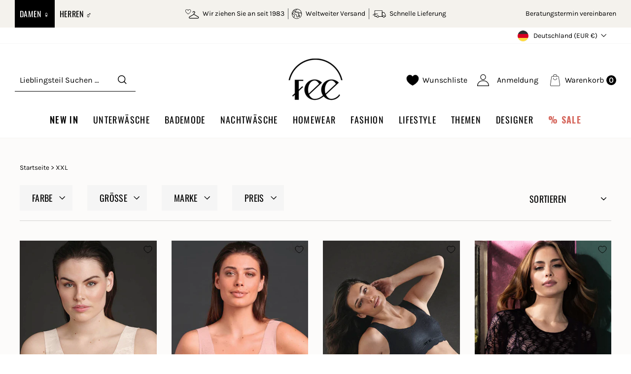

--- FILE ---
content_type: text/html; charset=utf-8
request_url: https://my-fee.de/collections/grosse-xxl
body_size: 64851
content:
<!doctype html>
<html class="no-js" lang="de" dir="ltr">
  <script>
if(window.location.pathname == '/cart'){
  window.location.replace("/");
}
</script>
<head>
  <!-- Google tag (gtag.js) -->
<script async src="https://www.googletagmanager.com/gtag/js?id=G-23FEZH3FY1"></script>
<script>
  window.dataLayer = window.dataLayer || [];
  function gtag(){dataLayer.push(arguments);}
  gtag('js', new Date());

  gtag('config', 'G-23FEZH3FY1');
</script>
  <meta charset="utf-8">
  <meta http-equiv="X-UA-Compatible" content="IE=edge,chrome=1">
  <meta name="viewport" content="width=device-width,initial-scale=1">
  <meta name="theme-color" content="#111111">
  <link rel="canonical" href="https://my-fee.de/collections/grosse-xxl">
  <link rel="preconnect" href="https://cdn.shopify.com">
  <link rel="preconnect" href="https://fonts.shopifycdn.com">
  <link rel="dns-prefetch" href="https://productreviews.shopifycdn.com">
  <link rel="dns-prefetch" href="https://ajax.googleapis.com">
  <link rel="dns-prefetch" href="https://maps.googleapis.com">
  <link rel="dns-prefetch" href="https://maps.gstatic.com">
  <link rel="preconnect" href="https://fonts.googleapis.com">
  <link rel="preconnect" href="https://fonts.gstatic.com" crossorigin>
  <link href="https://fonts.googleapis.com/css2?family=Karla:ital,wght@0,200;0,400;0,500;0,600;0,700;0,800;1,200;1,300;1,400;1,500;1,700;1,800&family=Mulish:ital,wght@0,200;0,300;0,400;0,700;0,800;0,900;1,200;1,300;1,400;1,600;1,700;1,800&family=Oswald:wght@200;300;400;500;600;700&display=swap" rel="stylesheet"><link rel="shortcut icon" href="//my-fee.de/cdn/shop/files/FEE_360x_2521bba0-9eae-4e8f-964e-03ea325109ce_32x32.png?v=1656321735" type="image/png" /><title>XXL
&ndash; my-fee.de
</title>
<meta property="og:site_name" content="my-fee.de">
  <meta property="og:url" content="https://my-fee.de/collections/grosse-xxl">
  <meta property="og:title" content="XXL">
  <meta property="og:type" content="website">
  <meta property="og:description" content="Das Familienunternehmens FEE - seit 1983 Jahren finden Frauen und Männer hier wunderschöne Dessous, Unterwäsche, Bademoden, Nachtwäsche, Homewear, Loungewear und Fashion."><meta property="og:image" content="http://my-fee.de/cdn/shop/files/myFEELogoYoutube_8fbefaf2-c4e6-4af3-87eb-6c9b22178f99.jpg?v=1631981136">
    <meta property="og:image:secure_url" content="https://my-fee.de/cdn/shop/files/myFEELogoYoutube_8fbefaf2-c4e6-4af3-87eb-6c9b22178f99.jpg?v=1631981136">
    <meta property="og:image:width" content="900">
    <meta property="og:image:height" content="900"><meta name="twitter:site" content="@">
  <meta name="twitter:card" content="summary_large_image">
  <meta name="twitter:title" content="XXL">
  <meta name="twitter:description" content="Das Familienunternehmens FEE - seit 1983 Jahren finden Frauen und Männer hier wunderschöne Dessous, Unterwäsche, Bademoden, Nachtwäsche, Homewear, Loungewear und Fashion.">
<link rel="stylesheet" type="text/css" href="https://cdnjs.cloudflare.com/ajax/libs/slick-carousel/1.8.1/slick.min.css"/><style data-shopify>@font-face {
  font-family: Oswald;
  font-weight: 400;
  font-style: normal;
  font-display: swap;
  src: url("//my-fee.de/cdn/fonts/oswald/oswald_n4.7760ed7a63e536050f64bb0607ff70ce07a480bd.woff2") format("woff2"),
       url("//my-fee.de/cdn/fonts/oswald/oswald_n4.ae5e497f60fc686568afe76e9ff1872693c533e9.woff") format("woff");
}

  @font-face {
  font-family: Karla;
  font-weight: 400;
  font-style: normal;
  font-display: swap;
  src: url("//my-fee.de/cdn/fonts/karla/karla_n4.40497e07df527e6a50e58fb17ef1950c72f3e32c.woff2") format("woff2"),
       url("//my-fee.de/cdn/fonts/karla/karla_n4.e9f6f9de321061073c6bfe03c28976ba8ce6ee18.woff") format("woff");
}


  @font-face {
  font-family: Karla;
  font-weight: 600;
  font-style: normal;
  font-display: swap;
  src: url("//my-fee.de/cdn/fonts/karla/karla_n6.11d2ca9baa9358585c001bdea96cf4efec1c541a.woff2") format("woff2"),
       url("//my-fee.de/cdn/fonts/karla/karla_n6.f61bdbc760ad3ce235abbf92fc104026b8312806.woff") format("woff");
}

  @font-face {
  font-family: Karla;
  font-weight: 400;
  font-style: italic;
  font-display: swap;
  src: url("//my-fee.de/cdn/fonts/karla/karla_i4.2086039c16bcc3a78a72a2f7b471e3c4a7f873a6.woff2") format("woff2"),
       url("//my-fee.de/cdn/fonts/karla/karla_i4.7b9f59841a5960c16fa2a897a0716c8ebb183221.woff") format("woff");
}

  @font-face {
  font-family: Karla;
  font-weight: 600;
  font-style: italic;
  font-display: swap;
  src: url("//my-fee.de/cdn/fonts/karla/karla_i6.a7635423ab3dadf279bd83cab7821e04a762f0d7.woff2") format("woff2"),
       url("//my-fee.de/cdn/fonts/karla/karla_i6.93523748a53c3e2305eb638d2279e8634a22c25f.woff") format("woff");
}

</style><link href="//my-fee.de/cdn/shop/t/11/assets/theme.css?v=82374505279232747481702302885" rel="stylesheet" type="text/css" media="all" />
<style data-shopify>:root {
    --typeHeaderPrimary: Oswald;
    --typeHeaderFallback: sans-serif;
    --typeHeaderSize: 45px;
    --typeHeaderWeight: 400;
    --typeHeaderLineHeight: 1;
    --typeHeaderSpacing: 0.075em;

    --typeBasePrimary:Karla;
    --typeBaseFallback:sans-serif;
    --typeBaseSize: 16px;
    --typeBaseWeight: 400;
    --typeBaseSpacing: 0.0em;
    --typeBaseLineHeight: 1.6;

    --typeCollectionTitle: 20px;

    --iconWeight: 3px;
    --iconLinecaps: miter;

    
      --buttonRadius: 0px;
    

    --colorGridOverlayOpacity: 0.1;
  }

  .placeholder-content {
    background-image: linear-gradient(100deg, #ffffff 40%, #f7f7f7 63%, #ffffff 79%);
  }</style><link href="//my-fee.de/cdn/shop/t/11/assets/dynamic.css?v=102101403380084432691727775409" rel="stylesheet" type="text/css" media="all" />
    <link href="//my-fee.de/cdn/shop/t/11/assets/custom.css?v=74236867418275552151727866555" rel="stylesheet" type="text/css" media="all" />
  


  <script>
    document.documentElement.className = document.documentElement.className.replace('no-js', 'js');

    window.theme = window.theme || {};
    theme.routes = {
      home: "/",
      cart: "/cart.js",
      cartPage: "/cart",
      cartAdd: "/cart/add.js",
      cartChange: "/cart/change.js",
      search: "/search"
    };
    theme.strings = {
      soldOut: "Ausverkauft",
      unavailable: "Nicht verfügbar",
      inStockLabel: "Das Produkt ist noch verfügbar",
      stockLabel: "",
      willNotShipUntil: "Wird nach dem [date] versendet",
      willBeInStockAfter: "Wird nach dem [date] auf Lager sein",
      waitingForStock: "Inventar auf dem Weg",
      savePrice: "Sparen [saved_amount]",
      cartEmpty: "Ihr Einkaufswagen ist im Moment leer.",
      cartTermsConfirmation: "Sie müssen den Verkaufsbedingungen zustimmen, um auszuchecken",
      searchCollections: "Kollektionen:",
      searchPages: "Seiten:",
      searchArticles: "Artikel:"
    };
    theme.settings = {
      dynamicVariantsEnable: true,
      cartType: "drawer",
      isCustomerTemplate: false,
      moneyFormat: "{{amount_with_comma_separator}}€",
      saveType: "dollar",
      productImageSize: "natural",
      productImageCover: false,
      predictiveSearch: false,
      predictiveSearchType: "product",
      quickView: false
    };
  </script>

  <script>window.performance && window.performance.mark && window.performance.mark('shopify.content_for_header.start');</script><meta name="google-site-verification" content="XYljf-XS92rVEeX1nRa2ceXz2knadUa3wUgGCBH5DrA">
<meta id="shopify-digital-wallet" name="shopify-digital-wallet" content="/32924795013/digital_wallets/dialog">
<meta name="shopify-checkout-api-token" content="ef63f05074bc7ccc60fdda162d861bbd">
<meta id="in-context-paypal-metadata" data-shop-id="32924795013" data-venmo-supported="false" data-environment="production" data-locale="de_DE" data-paypal-v4="true" data-currency="EUR">
<link rel="alternate" type="application/atom+xml" title="Feed" href="/collections/grosse-xxl.atom" />
<link rel="next" href="/collections/grosse-xxl?page=2">
<link rel="alternate" type="application/json+oembed" href="https://my-fee.de/collections/grosse-xxl.oembed">
<script async="async" src="/checkouts/internal/preloads.js?locale=de-DE"></script>
<link rel="preconnect" href="https://shop.app" crossorigin="anonymous">
<script async="async" src="https://shop.app/checkouts/internal/preloads.js?locale=de-DE&shop_id=32924795013" crossorigin="anonymous"></script>
<script id="apple-pay-shop-capabilities" type="application/json">{"shopId":32924795013,"countryCode":"DE","currencyCode":"EUR","merchantCapabilities":["supports3DS"],"merchantId":"gid:\/\/shopify\/Shop\/32924795013","merchantName":"my-fee.de","requiredBillingContactFields":["postalAddress","email","phone"],"requiredShippingContactFields":["postalAddress","email","phone"],"shippingType":"shipping","supportedNetworks":["visa","maestro","masterCard","amex"],"total":{"type":"pending","label":"my-fee.de","amount":"1.00"},"shopifyPaymentsEnabled":true,"supportsSubscriptions":true}</script>
<script id="shopify-features" type="application/json">{"accessToken":"ef63f05074bc7ccc60fdda162d861bbd","betas":["rich-media-storefront-analytics"],"domain":"my-fee.de","predictiveSearch":true,"shopId":32924795013,"locale":"de"}</script>
<script>var Shopify = Shopify || {};
Shopify.shop = "my-fee-de.myshopify.com";
Shopify.locale = "de";
Shopify.currency = {"active":"EUR","rate":"1.0"};
Shopify.country = "DE";
Shopify.theme = {"name":"FINAL TZN","id":133222793480,"schema_name":null,"schema_version":null,"theme_store_id":null,"role":"main"};
Shopify.theme.handle = "null";
Shopify.theme.style = {"id":null,"handle":null};
Shopify.cdnHost = "my-fee.de/cdn";
Shopify.routes = Shopify.routes || {};
Shopify.routes.root = "/";</script>
<script type="module">!function(o){(o.Shopify=o.Shopify||{}).modules=!0}(window);</script>
<script>!function(o){function n(){var o=[];function n(){o.push(Array.prototype.slice.apply(arguments))}return n.q=o,n}var t=o.Shopify=o.Shopify||{};t.loadFeatures=n(),t.autoloadFeatures=n()}(window);</script>
<script>
  window.ShopifyPay = window.ShopifyPay || {};
  window.ShopifyPay.apiHost = "shop.app\/pay";
  window.ShopifyPay.redirectState = null;
</script>
<script id="shop-js-analytics" type="application/json">{"pageType":"collection"}</script>
<script defer="defer" async type="module" src="//my-fee.de/cdn/shopifycloud/shop-js/modules/v2/client.init-shop-cart-sync_kxAhZfSm.de.esm.js"></script>
<script defer="defer" async type="module" src="//my-fee.de/cdn/shopifycloud/shop-js/modules/v2/chunk.common_5BMd6ono.esm.js"></script>
<script type="module">
  await import("//my-fee.de/cdn/shopifycloud/shop-js/modules/v2/client.init-shop-cart-sync_kxAhZfSm.de.esm.js");
await import("//my-fee.de/cdn/shopifycloud/shop-js/modules/v2/chunk.common_5BMd6ono.esm.js");

  window.Shopify.SignInWithShop?.initShopCartSync?.({"fedCMEnabled":true,"windoidEnabled":true});

</script>
<script>
  window.Shopify = window.Shopify || {};
  if (!window.Shopify.featureAssets) window.Shopify.featureAssets = {};
  window.Shopify.featureAssets['shop-js'] = {"shop-cart-sync":["modules/v2/client.shop-cart-sync_81xuAXRO.de.esm.js","modules/v2/chunk.common_5BMd6ono.esm.js"],"init-fed-cm":["modules/v2/client.init-fed-cm_B2l2C8gd.de.esm.js","modules/v2/chunk.common_5BMd6ono.esm.js"],"shop-button":["modules/v2/client.shop-button_DteRmTIv.de.esm.js","modules/v2/chunk.common_5BMd6ono.esm.js"],"init-windoid":["modules/v2/client.init-windoid_BrVTPDHy.de.esm.js","modules/v2/chunk.common_5BMd6ono.esm.js"],"shop-cash-offers":["modules/v2/client.shop-cash-offers_uZhaqfcC.de.esm.js","modules/v2/chunk.common_5BMd6ono.esm.js","modules/v2/chunk.modal_DhTZgVSk.esm.js"],"shop-toast-manager":["modules/v2/client.shop-toast-manager_lTRStNPf.de.esm.js","modules/v2/chunk.common_5BMd6ono.esm.js"],"init-shop-email-lookup-coordinator":["modules/v2/client.init-shop-email-lookup-coordinator_BhyMm2Vh.de.esm.js","modules/v2/chunk.common_5BMd6ono.esm.js"],"pay-button":["modules/v2/client.pay-button_uIj7-e2V.de.esm.js","modules/v2/chunk.common_5BMd6ono.esm.js"],"avatar":["modules/v2/client.avatar_BTnouDA3.de.esm.js"],"init-shop-cart-sync":["modules/v2/client.init-shop-cart-sync_kxAhZfSm.de.esm.js","modules/v2/chunk.common_5BMd6ono.esm.js"],"shop-login-button":["modules/v2/client.shop-login-button_hqVUT9QF.de.esm.js","modules/v2/chunk.common_5BMd6ono.esm.js","modules/v2/chunk.modal_DhTZgVSk.esm.js"],"init-customer-accounts-sign-up":["modules/v2/client.init-customer-accounts-sign-up_0Oyvgx7Z.de.esm.js","modules/v2/client.shop-login-button_hqVUT9QF.de.esm.js","modules/v2/chunk.common_5BMd6ono.esm.js","modules/v2/chunk.modal_DhTZgVSk.esm.js"],"init-shop-for-new-customer-accounts":["modules/v2/client.init-shop-for-new-customer-accounts_DojLPa1w.de.esm.js","modules/v2/client.shop-login-button_hqVUT9QF.de.esm.js","modules/v2/chunk.common_5BMd6ono.esm.js","modules/v2/chunk.modal_DhTZgVSk.esm.js"],"init-customer-accounts":["modules/v2/client.init-customer-accounts_DWlFj6gc.de.esm.js","modules/v2/client.shop-login-button_hqVUT9QF.de.esm.js","modules/v2/chunk.common_5BMd6ono.esm.js","modules/v2/chunk.modal_DhTZgVSk.esm.js"],"shop-follow-button":["modules/v2/client.shop-follow-button_BEIcZOGj.de.esm.js","modules/v2/chunk.common_5BMd6ono.esm.js","modules/v2/chunk.modal_DhTZgVSk.esm.js"],"lead-capture":["modules/v2/client.lead-capture_BSpzCmmh.de.esm.js","modules/v2/chunk.common_5BMd6ono.esm.js","modules/v2/chunk.modal_DhTZgVSk.esm.js"],"checkout-modal":["modules/v2/client.checkout-modal_8HiTfxyj.de.esm.js","modules/v2/chunk.common_5BMd6ono.esm.js","modules/v2/chunk.modal_DhTZgVSk.esm.js"],"shop-login":["modules/v2/client.shop-login_Fe0VhLV0.de.esm.js","modules/v2/chunk.common_5BMd6ono.esm.js","modules/v2/chunk.modal_DhTZgVSk.esm.js"],"payment-terms":["modules/v2/client.payment-terms_C8PkVPzh.de.esm.js","modules/v2/chunk.common_5BMd6ono.esm.js","modules/v2/chunk.modal_DhTZgVSk.esm.js"]};
</script>
<script>(function() {
  var isLoaded = false;
  function asyncLoad() {
    if (isLoaded) return;
    isLoaded = true;
    var urls = ["https:\/\/chimpstatic.com\/mcjs-connected\/js\/users\/0d3adf2b63f771c024bbdcfe5\/ebddb20b9fe348e6b38329336.js?shop=my-fee-de.myshopify.com","https:\/\/cdn.shopify.com\/s\/files\/1\/0329\/2479\/5013\/t\/2\/assets\/tipo.booking.init.js?shop=my-fee-de.myshopify.com"];
    for (var i = 0; i < urls.length; i++) {
      var s = document.createElement('script');
      s.type = 'text/javascript';
      s.async = true;
      s.src = urls[i];
      var x = document.getElementsByTagName('script')[0];
      x.parentNode.insertBefore(s, x);
    }
  };
  if(window.attachEvent) {
    window.attachEvent('onload', asyncLoad);
  } else {
    window.addEventListener('load', asyncLoad, false);
  }
})();</script>
<script id="__st">var __st={"a":32924795013,"offset":3600,"reqid":"02f9c314-a40e-4d1d-a3dc-f737f39d1411-1769021746","pageurl":"my-fee.de\/collections\/grosse-xxl","u":"a734958d3749","p":"collection","rtyp":"collection","rid":178029756549};</script>
<script>window.ShopifyPaypalV4VisibilityTracking = true;</script>
<script id="captcha-bootstrap">!function(){'use strict';const t='contact',e='account',n='new_comment',o=[[t,t],['blogs',n],['comments',n],[t,'customer']],c=[[e,'customer_login'],[e,'guest_login'],[e,'recover_customer_password'],[e,'create_customer']],r=t=>t.map((([t,e])=>`form[action*='/${t}']:not([data-nocaptcha='true']) input[name='form_type'][value='${e}']`)).join(','),a=t=>()=>t?[...document.querySelectorAll(t)].map((t=>t.form)):[];function s(){const t=[...o],e=r(t);return a(e)}const i='password',u='form_key',d=['recaptcha-v3-token','g-recaptcha-response','h-captcha-response',i],f=()=>{try{return window.sessionStorage}catch{return}},m='__shopify_v',_=t=>t.elements[u];function p(t,e,n=!1){try{const o=window.sessionStorage,c=JSON.parse(o.getItem(e)),{data:r}=function(t){const{data:e,action:n}=t;return t[m]||n?{data:e,action:n}:{data:t,action:n}}(c);for(const[e,n]of Object.entries(r))t.elements[e]&&(t.elements[e].value=n);n&&o.removeItem(e)}catch(o){console.error('form repopulation failed',{error:o})}}const l='form_type',E='cptcha';function T(t){t.dataset[E]=!0}const w=window,h=w.document,L='Shopify',v='ce_forms',y='captcha';let A=!1;((t,e)=>{const n=(g='f06e6c50-85a8-45c8-87d0-21a2b65856fe',I='https://cdn.shopify.com/shopifycloud/storefront-forms-hcaptcha/ce_storefront_forms_captcha_hcaptcha.v1.5.2.iife.js',D={infoText:'Durch hCaptcha geschützt',privacyText:'Datenschutz',termsText:'Allgemeine Geschäftsbedingungen'},(t,e,n)=>{const o=w[L][v],c=o.bindForm;if(c)return c(t,g,e,D).then(n);var r;o.q.push([[t,g,e,D],n]),r=I,A||(h.body.append(Object.assign(h.createElement('script'),{id:'captcha-provider',async:!0,src:r})),A=!0)});var g,I,D;w[L]=w[L]||{},w[L][v]=w[L][v]||{},w[L][v].q=[],w[L][y]=w[L][y]||{},w[L][y].protect=function(t,e){n(t,void 0,e),T(t)},Object.freeze(w[L][y]),function(t,e,n,w,h,L){const[v,y,A,g]=function(t,e,n){const i=e?o:[],u=t?c:[],d=[...i,...u],f=r(d),m=r(i),_=r(d.filter((([t,e])=>n.includes(e))));return[a(f),a(m),a(_),s()]}(w,h,L),I=t=>{const e=t.target;return e instanceof HTMLFormElement?e:e&&e.form},D=t=>v().includes(t);t.addEventListener('submit',(t=>{const e=I(t);if(!e)return;const n=D(e)&&!e.dataset.hcaptchaBound&&!e.dataset.recaptchaBound,o=_(e),c=g().includes(e)&&(!o||!o.value);(n||c)&&t.preventDefault(),c&&!n&&(function(t){try{if(!f())return;!function(t){const e=f();if(!e)return;const n=_(t);if(!n)return;const o=n.value;o&&e.removeItem(o)}(t);const e=Array.from(Array(32),(()=>Math.random().toString(36)[2])).join('');!function(t,e){_(t)||t.append(Object.assign(document.createElement('input'),{type:'hidden',name:u})),t.elements[u].value=e}(t,e),function(t,e){const n=f();if(!n)return;const o=[...t.querySelectorAll(`input[type='${i}']`)].map((({name:t})=>t)),c=[...d,...o],r={};for(const[a,s]of new FormData(t).entries())c.includes(a)||(r[a]=s);n.setItem(e,JSON.stringify({[m]:1,action:t.action,data:r}))}(t,e)}catch(e){console.error('failed to persist form',e)}}(e),e.submit())}));const S=(t,e)=>{t&&!t.dataset[E]&&(n(t,e.some((e=>e===t))),T(t))};for(const o of['focusin','change'])t.addEventListener(o,(t=>{const e=I(t);D(e)&&S(e,y())}));const B=e.get('form_key'),M=e.get(l),P=B&&M;t.addEventListener('DOMContentLoaded',(()=>{const t=y();if(P)for(const e of t)e.elements[l].value===M&&p(e,B);[...new Set([...A(),...v().filter((t=>'true'===t.dataset.shopifyCaptcha))])].forEach((e=>S(e,t)))}))}(h,new URLSearchParams(w.location.search),n,t,e,['guest_login'])})(!0,!0)}();</script>
<script integrity="sha256-4kQ18oKyAcykRKYeNunJcIwy7WH5gtpwJnB7kiuLZ1E=" data-source-attribution="shopify.loadfeatures" defer="defer" src="//my-fee.de/cdn/shopifycloud/storefront/assets/storefront/load_feature-a0a9edcb.js" crossorigin="anonymous"></script>
<script crossorigin="anonymous" defer="defer" src="//my-fee.de/cdn/shopifycloud/storefront/assets/shopify_pay/storefront-65b4c6d7.js?v=20250812"></script>
<script data-source-attribution="shopify.dynamic_checkout.dynamic.init">var Shopify=Shopify||{};Shopify.PaymentButton=Shopify.PaymentButton||{isStorefrontPortableWallets:!0,init:function(){window.Shopify.PaymentButton.init=function(){};var t=document.createElement("script");t.src="https://my-fee.de/cdn/shopifycloud/portable-wallets/latest/portable-wallets.de.js",t.type="module",document.head.appendChild(t)}};
</script>
<script data-source-attribution="shopify.dynamic_checkout.buyer_consent">
  function portableWalletsHideBuyerConsent(e){var t=document.getElementById("shopify-buyer-consent"),n=document.getElementById("shopify-subscription-policy-button");t&&n&&(t.classList.add("hidden"),t.setAttribute("aria-hidden","true"),n.removeEventListener("click",e))}function portableWalletsShowBuyerConsent(e){var t=document.getElementById("shopify-buyer-consent"),n=document.getElementById("shopify-subscription-policy-button");t&&n&&(t.classList.remove("hidden"),t.removeAttribute("aria-hidden"),n.addEventListener("click",e))}window.Shopify?.PaymentButton&&(window.Shopify.PaymentButton.hideBuyerConsent=portableWalletsHideBuyerConsent,window.Shopify.PaymentButton.showBuyerConsent=portableWalletsShowBuyerConsent);
</script>
<script data-source-attribution="shopify.dynamic_checkout.cart.bootstrap">document.addEventListener("DOMContentLoaded",(function(){function t(){return document.querySelector("shopify-accelerated-checkout-cart, shopify-accelerated-checkout")}if(t())Shopify.PaymentButton.init();else{new MutationObserver((function(e,n){t()&&(Shopify.PaymentButton.init(),n.disconnect())})).observe(document.body,{childList:!0,subtree:!0})}}));
</script>
<script id='scb4127' type='text/javascript' async='' src='https://my-fee.de/cdn/shopifycloud/privacy-banner/storefront-banner.js'></script><link id="shopify-accelerated-checkout-styles" rel="stylesheet" media="screen" href="https://my-fee.de/cdn/shopifycloud/portable-wallets/latest/accelerated-checkout-backwards-compat.css" crossorigin="anonymous">
<style id="shopify-accelerated-checkout-cart">
        #shopify-buyer-consent {
  margin-top: 1em;
  display: inline-block;
  width: 100%;
}

#shopify-buyer-consent.hidden {
  display: none;
}

#shopify-subscription-policy-button {
  background: none;
  border: none;
  padding: 0;
  text-decoration: underline;
  font-size: inherit;
  cursor: pointer;
}

#shopify-subscription-policy-button::before {
  box-shadow: none;
}

      </style>

<script>window.performance && window.performance.mark && window.performance.mark('shopify.content_for_header.end');</script>
  <script src="https://ajax.googleapis.com/ajax/libs/jquery/3.6.0/jquery.min.js"></script>
  
  <script src="//my-fee.de/cdn/shop/t/11/assets/ajaxinate.min.js?v=69145893314062996711658206070"></script>
  

  <script src="//my-fee.de/cdn/shop/t/11/assets/vendor-scripts-v11.js" defer="defer"></script><link rel="stylesheet" href="//my-fee.de/cdn/shop/t/11/assets/country-flags.css"><script src="//my-fee.de/cdn/shop/t/11/assets/theme.js?v=80669281468360472261727775468" defer="defer"></script>
  <script src="//my-fee.de/cdn/shop/t/11/assets/dd_slick.min.js?v=76534149508960243601710931272" defer="defer"></script>
  <script src="//my-fee.de/cdn/shop/t/11/assets/custom.js?v=43698629043506834411727694995" defer="defer"></script><!-- BEGIN app block: shopify://apps/hulk-form-builder/blocks/app-embed/b6b8dd14-356b-4725-a4ed-77232212b3c3 --><!-- BEGIN app snippet: hulkapps-formbuilder-theme-ext --><script type="text/javascript">
  
  if (typeof window.formbuilder_customer != "object") {
        window.formbuilder_customer = {}
  }

  window.hulkFormBuilder = {
    form_data: {},
    shop_data: {"shop_XYqchLAieKM8_iYqXLgb6A":{"shop_uuid":"XYqchLAieKM8_iYqXLgb6A","shop_timezone":"Europe\/Berlin","shop_id":70424,"shop_is_after_submit_enabled":true,"shop_shopify_plan":"Shopify","shop_shopify_domain":"my-fee-de.myshopify.com","shop_created_at":"2022-08-30T10:49:31.762-05:00","is_skip_metafield":false,"shop_deleted":false,"shop_disabled":false}},
    settings_data: {"shop_settings":{"shop_customise_msgs":[],"default_customise_msgs":{"is_required":"is required","thank_you":"Thank you! The form was submitted successfully.","processing":"Processing...","valid_data":"Please provide valid data","valid_email":"Provide valid email format","valid_tags":"HTML Tags are not allowed","valid_phone":"Provide valid phone number","valid_captcha":"Please provide valid captcha response","valid_url":"Provide valid URL","only_number_alloud":"Provide valid number in","number_less":"must be less than","number_more":"must be more than","image_must_less":"Image must be less than 20MB","image_number":"Images allowed","image_extension":"Invalid extension! Please provide image file","error_image_upload":"Error in image upload. Please try again.","error_file_upload":"Error in file upload. Please try again.","your_response":"Your response","error_form_submit":"Error occur.Please try again after sometime.","email_submitted":"Form with this email is already submitted","invalid_email_by_zerobounce":"The email address you entered appears to be invalid. Please check it and try again.","download_file":"Download file","card_details_invalid":"Your card details are invalid","card_details":"Card details","please_enter_card_details":"Please enter card details","card_number":"Card number","exp_mm":"Exp MM","exp_yy":"Exp YY","crd_cvc":"CVV","payment_value":"Payment amount","please_enter_payment_amount":"Please enter payment amount","address1":"Address line 1","address2":"Address line 2","city":"City","province":"Province","zipcode":"Zip code","country":"Country","blocked_domain":"This form does not accept addresses from","file_must_less":"File must be less than 20MB","file_extension":"Invalid extension! Please provide file","only_file_number_alloud":"files allowed","previous":"Previous","next":"Next","must_have_a_input":"Please enter at least one field.","please_enter_required_data":"Please enter required data","atleast_one_special_char":"Include at least one special character","atleast_one_lowercase_char":"Include at least one lowercase character","atleast_one_uppercase_char":"Include at least one uppercase character","atleast_one_number":"Include at least one number","must_have_8_chars":"Must have 8 characters long","be_between_8_and_12_chars":"Be between 8 and 12 characters long","please_select":"Please Select","phone_submitted":"Form with this phone number is already submitted","user_res_parse_error":"Error while submitting the form","valid_same_values":"values must be same","product_choice_clear_selection":"Clear Selection","picture_choice_clear_selection":"Clear Selection","remove_all_for_file_image_upload":"Remove All","invalid_file_type_for_image_upload":"You can't upload files of this type.","invalid_file_type_for_signature_upload":"You can't upload files of this type.","max_files_exceeded_for_file_upload":"You can not upload any more files.","max_files_exceeded_for_image_upload":"You can not upload any more files.","file_already_exist":"File already uploaded","max_limit_exceed":"You have added the maximum number of text fields.","cancel_upload_for_file_upload":"Cancel upload","cancel_upload_for_image_upload":"Cancel upload","cancel_upload_for_signature_upload":"Cancel upload"},"shop_blocked_domains":[]}},
    features_data: {"shop_plan_features":{"shop_plan_features":["unlimited-forms","full-design-customization","export-form-submissions","multiple-recipients-for-form-submissions","multiple-admin-notifications","enable-captcha","unlimited-file-uploads","save-submitted-form-data","set-auto-response-message","conditional-logic","form-banner","save-as-draft-facility","include-user-response-in-admin-email","disable-form-submission","mail-platform-integration","stripe-payment-integration","pre-built-templates","create-customer-account-on-shopify","google-analytics-3-by-tracking-id","facebook-pixel-id","bing-uet-pixel-id","advanced-js","advanced-css","api-available","customize-form-message","hidden-field","restrict-from-submissions-per-one-user","utm-tracking","ratings","privacy-notices","heading","paragraph","shopify-flow-trigger","domain-setup","block-domain","address","html-code","form-schedule","after-submit-script","customize-form-scrolling","on-form-submission-record-the-referrer-url","password","duplicate-the-forms","include-user-response-in-auto-responder-email","elements-add-ons","admin-and-auto-responder-email-with-tokens","email-export","premium-support","google-analytics-4-by-measurement-id","google-ads-for-tracking-conversion","validation-field","file-upload","load_form_as_popup","advanced_conditional_logic"]}},
    shop: null,
    shop_id: null,
    plan_features: null,
    validateDoubleQuotes: false,
    assets: {
      extraFunctions: "https://cdn.shopify.com/extensions/019bb5ee-ec40-7527-955d-c1b8751eb060/form-builder-by-hulkapps-50/assets/extra-functions.js",
      extraStyles: "https://cdn.shopify.com/extensions/019bb5ee-ec40-7527-955d-c1b8751eb060/form-builder-by-hulkapps-50/assets/extra-styles.css",
      bootstrapStyles: "https://cdn.shopify.com/extensions/019bb5ee-ec40-7527-955d-c1b8751eb060/form-builder-by-hulkapps-50/assets/theme-app-extension-bootstrap.css"
    },
    translations: {
      htmlTagNotAllowed: "HTML Tags are not allowed",
      sqlQueryNotAllowed: "SQL Queries are not allowed",
      doubleQuoteNotAllowed: "Double quotes are not allowed",
      vorwerkHttpWwwNotAllowed: "The words \u0026#39;http\u0026#39; and \u0026#39;www\u0026#39; are not allowed. Please remove them and try again.",
      maxTextFieldsReached: "You have added the maximum number of text fields.",
      avoidNegativeWords: "Avoid negative words: Don\u0026#39;t use negative words in your contact message.",
      customDesignOnly: "This form is for custom designs requests. For general inquiries please contact our team at info@stagheaddesigns.com",
      zerobounceApiErrorMsg: "We couldn\u0026#39;t verify your email due to a technical issue. Please try again later.",
    }

  }

  

  window.FbThemeAppExtSettingsHash = {}
  
</script><!-- END app snippet --><!-- END app block --><script src="https://cdn.shopify.com/extensions/019bb5ee-ec40-7527-955d-c1b8751eb060/form-builder-by-hulkapps-50/assets/form-builder-script.js" type="text/javascript" defer="defer"></script>
<link href="https://monorail-edge.shopifysvc.com" rel="dns-prefetch">
<script>(function(){if ("sendBeacon" in navigator && "performance" in window) {try {var session_token_from_headers = performance.getEntriesByType('navigation')[0].serverTiming.find(x => x.name == '_s').description;} catch {var session_token_from_headers = undefined;}var session_cookie_matches = document.cookie.match(/_shopify_s=([^;]*)/);var session_token_from_cookie = session_cookie_matches && session_cookie_matches.length === 2 ? session_cookie_matches[1] : "";var session_token = session_token_from_headers || session_token_from_cookie || "";function handle_abandonment_event(e) {var entries = performance.getEntries().filter(function(entry) {return /monorail-edge.shopifysvc.com/.test(entry.name);});if (!window.abandonment_tracked && entries.length === 0) {window.abandonment_tracked = true;var currentMs = Date.now();var navigation_start = performance.timing.navigationStart;var payload = {shop_id: 32924795013,url: window.location.href,navigation_start,duration: currentMs - navigation_start,session_token,page_type: "collection"};window.navigator.sendBeacon("https://monorail-edge.shopifysvc.com/v1/produce", JSON.stringify({schema_id: "online_store_buyer_site_abandonment/1.1",payload: payload,metadata: {event_created_at_ms: currentMs,event_sent_at_ms: currentMs}}));}}window.addEventListener('pagehide', handle_abandonment_event);}}());</script>
<script id="web-pixels-manager-setup">(function e(e,d,r,n,o){if(void 0===o&&(o={}),!Boolean(null===(a=null===(i=window.Shopify)||void 0===i?void 0:i.analytics)||void 0===a?void 0:a.replayQueue)){var i,a;window.Shopify=window.Shopify||{};var t=window.Shopify;t.analytics=t.analytics||{};var s=t.analytics;s.replayQueue=[],s.publish=function(e,d,r){return s.replayQueue.push([e,d,r]),!0};try{self.performance.mark("wpm:start")}catch(e){}var l=function(){var e={modern:/Edge?\/(1{2}[4-9]|1[2-9]\d|[2-9]\d{2}|\d{4,})\.\d+(\.\d+|)|Firefox\/(1{2}[4-9]|1[2-9]\d|[2-9]\d{2}|\d{4,})\.\d+(\.\d+|)|Chrom(ium|e)\/(9{2}|\d{3,})\.\d+(\.\d+|)|(Maci|X1{2}).+ Version\/(15\.\d+|(1[6-9]|[2-9]\d|\d{3,})\.\d+)([,.]\d+|)( \(\w+\)|)( Mobile\/\w+|) Safari\/|Chrome.+OPR\/(9{2}|\d{3,})\.\d+\.\d+|(CPU[ +]OS|iPhone[ +]OS|CPU[ +]iPhone|CPU IPhone OS|CPU iPad OS)[ +]+(15[._]\d+|(1[6-9]|[2-9]\d|\d{3,})[._]\d+)([._]\d+|)|Android:?[ /-](13[3-9]|1[4-9]\d|[2-9]\d{2}|\d{4,})(\.\d+|)(\.\d+|)|Android.+Firefox\/(13[5-9]|1[4-9]\d|[2-9]\d{2}|\d{4,})\.\d+(\.\d+|)|Android.+Chrom(ium|e)\/(13[3-9]|1[4-9]\d|[2-9]\d{2}|\d{4,})\.\d+(\.\d+|)|SamsungBrowser\/([2-9]\d|\d{3,})\.\d+/,legacy:/Edge?\/(1[6-9]|[2-9]\d|\d{3,})\.\d+(\.\d+|)|Firefox\/(5[4-9]|[6-9]\d|\d{3,})\.\d+(\.\d+|)|Chrom(ium|e)\/(5[1-9]|[6-9]\d|\d{3,})\.\d+(\.\d+|)([\d.]+$|.*Safari\/(?![\d.]+ Edge\/[\d.]+$))|(Maci|X1{2}).+ Version\/(10\.\d+|(1[1-9]|[2-9]\d|\d{3,})\.\d+)([,.]\d+|)( \(\w+\)|)( Mobile\/\w+|) Safari\/|Chrome.+OPR\/(3[89]|[4-9]\d|\d{3,})\.\d+\.\d+|(CPU[ +]OS|iPhone[ +]OS|CPU[ +]iPhone|CPU IPhone OS|CPU iPad OS)[ +]+(10[._]\d+|(1[1-9]|[2-9]\d|\d{3,})[._]\d+)([._]\d+|)|Android:?[ /-](13[3-9]|1[4-9]\d|[2-9]\d{2}|\d{4,})(\.\d+|)(\.\d+|)|Mobile Safari.+OPR\/([89]\d|\d{3,})\.\d+\.\d+|Android.+Firefox\/(13[5-9]|1[4-9]\d|[2-9]\d{2}|\d{4,})\.\d+(\.\d+|)|Android.+Chrom(ium|e)\/(13[3-9]|1[4-9]\d|[2-9]\d{2}|\d{4,})\.\d+(\.\d+|)|Android.+(UC? ?Browser|UCWEB|U3)[ /]?(15\.([5-9]|\d{2,})|(1[6-9]|[2-9]\d|\d{3,})\.\d+)\.\d+|SamsungBrowser\/(5\.\d+|([6-9]|\d{2,})\.\d+)|Android.+MQ{2}Browser\/(14(\.(9|\d{2,})|)|(1[5-9]|[2-9]\d|\d{3,})(\.\d+|))(\.\d+|)|K[Aa][Ii]OS\/(3\.\d+|([4-9]|\d{2,})\.\d+)(\.\d+|)/},d=e.modern,r=e.legacy,n=navigator.userAgent;return n.match(d)?"modern":n.match(r)?"legacy":"unknown"}(),u="modern"===l?"modern":"legacy",c=(null!=n?n:{modern:"",legacy:""})[u],f=function(e){return[e.baseUrl,"/wpm","/b",e.hashVersion,"modern"===e.buildTarget?"m":"l",".js"].join("")}({baseUrl:d,hashVersion:r,buildTarget:u}),m=function(e){var d=e.version,r=e.bundleTarget,n=e.surface,o=e.pageUrl,i=e.monorailEndpoint;return{emit:function(e){var a=e.status,t=e.errorMsg,s=(new Date).getTime(),l=JSON.stringify({metadata:{event_sent_at_ms:s},events:[{schema_id:"web_pixels_manager_load/3.1",payload:{version:d,bundle_target:r,page_url:o,status:a,surface:n,error_msg:t},metadata:{event_created_at_ms:s}}]});if(!i)return console&&console.warn&&console.warn("[Web Pixels Manager] No Monorail endpoint provided, skipping logging."),!1;try{return self.navigator.sendBeacon.bind(self.navigator)(i,l)}catch(e){}var u=new XMLHttpRequest;try{return u.open("POST",i,!0),u.setRequestHeader("Content-Type","text/plain"),u.send(l),!0}catch(e){return console&&console.warn&&console.warn("[Web Pixels Manager] Got an unhandled error while logging to Monorail."),!1}}}}({version:r,bundleTarget:l,surface:e.surface,pageUrl:self.location.href,monorailEndpoint:e.monorailEndpoint});try{o.browserTarget=l,function(e){var d=e.src,r=e.async,n=void 0===r||r,o=e.onload,i=e.onerror,a=e.sri,t=e.scriptDataAttributes,s=void 0===t?{}:t,l=document.createElement("script"),u=document.querySelector("head"),c=document.querySelector("body");if(l.async=n,l.src=d,a&&(l.integrity=a,l.crossOrigin="anonymous"),s)for(var f in s)if(Object.prototype.hasOwnProperty.call(s,f))try{l.dataset[f]=s[f]}catch(e){}if(o&&l.addEventListener("load",o),i&&l.addEventListener("error",i),u)u.appendChild(l);else{if(!c)throw new Error("Did not find a head or body element to append the script");c.appendChild(l)}}({src:f,async:!0,onload:function(){if(!function(){var e,d;return Boolean(null===(d=null===(e=window.Shopify)||void 0===e?void 0:e.analytics)||void 0===d?void 0:d.initialized)}()){var d=window.webPixelsManager.init(e)||void 0;if(d){var r=window.Shopify.analytics;r.replayQueue.forEach((function(e){var r=e[0],n=e[1],o=e[2];d.publishCustomEvent(r,n,o)})),r.replayQueue=[],r.publish=d.publishCustomEvent,r.visitor=d.visitor,r.initialized=!0}}},onerror:function(){return m.emit({status:"failed",errorMsg:"".concat(f," has failed to load")})},sri:function(e){var d=/^sha384-[A-Za-z0-9+/=]+$/;return"string"==typeof e&&d.test(e)}(c)?c:"",scriptDataAttributes:o}),m.emit({status:"loading"})}catch(e){m.emit({status:"failed",errorMsg:(null==e?void 0:e.message)||"Unknown error"})}}})({shopId: 32924795013,storefrontBaseUrl: "https://my-fee.de",extensionsBaseUrl: "https://extensions.shopifycdn.com/cdn/shopifycloud/web-pixels-manager",monorailEndpoint: "https://monorail-edge.shopifysvc.com/unstable/produce_batch",surface: "storefront-renderer",enabledBetaFlags: ["2dca8a86"],webPixelsConfigList: [{"id":"177144072","eventPayloadVersion":"v1","runtimeContext":"LAX","scriptVersion":"1","type":"CUSTOM","privacyPurposes":["ANALYTICS"],"name":"Google Analytics tag (migrated)"},{"id":"shopify-app-pixel","configuration":"{}","eventPayloadVersion":"v1","runtimeContext":"STRICT","scriptVersion":"0450","apiClientId":"shopify-pixel","type":"APP","privacyPurposes":["ANALYTICS","MARKETING"]},{"id":"shopify-custom-pixel","eventPayloadVersion":"v1","runtimeContext":"LAX","scriptVersion":"0450","apiClientId":"shopify-pixel","type":"CUSTOM","privacyPurposes":["ANALYTICS","MARKETING"]}],isMerchantRequest: false,initData: {"shop":{"name":"my-fee.de","paymentSettings":{"currencyCode":"EUR"},"myshopifyDomain":"my-fee-de.myshopify.com","countryCode":"DE","storefrontUrl":"https:\/\/my-fee.de"},"customer":null,"cart":null,"checkout":null,"productVariants":[],"purchasingCompany":null},},"https://my-fee.de/cdn","fcfee988w5aeb613cpc8e4bc33m6693e112",{"modern":"","legacy":""},{"shopId":"32924795013","storefrontBaseUrl":"https:\/\/my-fee.de","extensionBaseUrl":"https:\/\/extensions.shopifycdn.com\/cdn\/shopifycloud\/web-pixels-manager","surface":"storefront-renderer","enabledBetaFlags":"[\"2dca8a86\"]","isMerchantRequest":"false","hashVersion":"fcfee988w5aeb613cpc8e4bc33m6693e112","publish":"custom","events":"[[\"page_viewed\",{}],[\"collection_viewed\",{\"collection\":{\"id\":\"178029756549\",\"title\":\"XXL\",\"productVariants\":[{\"price\":{\"amount\":65.0,\"currencyCode\":\"EUR\"},\"product\":{\"title\":\"Anita Bralette ESSENTIAL LACE puder in floraler Spitzenoptik\",\"vendor\":\"Anita\",\"id\":\"9417197158664\",\"untranslatedTitle\":\"Anita Bralette ESSENTIAL LACE puder in floraler Spitzenoptik\",\"url\":\"\/products\/anita-bralette-essential-lace-puder-in-floraler-spitzenoptik\",\"type\":\"Bralette\"},\"id\":\"49815883022600\",\"image\":{\"src\":\"\/\/my-fee.de\/cdn\/shop\/files\/AnitaBraletteESSENTIALLACEpuderinfloralerSpitzenoptik_Outfitvorne_767aa697-86a6-4063-9837-9eb3110cf3b9.jpg?v=1723804073\"},\"sku\":\"5400 612 ESSENTIAL LACE\",\"title\":\"XS \/ puder\",\"untranslatedTitle\":\"XS \/ puder\"},{\"price\":{\"amount\":65.0,\"currencyCode\":\"EUR\"},\"product\":{\"title\":\"Anita Bralette ESSENTIAL LACE rosa in floraler Spitzenoptik\",\"vendor\":\"Anita\",\"id\":\"9417004548360\",\"untranslatedTitle\":\"Anita Bralette ESSENTIAL LACE rosa in floraler Spitzenoptik\",\"url\":\"\/products\/anita-bralette-essential-lace-rosa-in-floraler-spitzenoptik\",\"type\":\"Bralette\"},\"id\":\"49815646732552\",\"image\":{\"src\":\"\/\/my-fee.de\/cdn\/shop\/files\/AnitaBraletteESSENTIALLACErosainfloralerSpitzenoptik_titelbild.jpg?v=1726931704\"},\"sku\":\"5400 596 ESSENTIAL LACE\",\"title\":\"XS \/ rosa\",\"untranslatedTitle\":\"XS \/ rosa\"},{\"price\":{\"amount\":65.0,\"currencyCode\":\"EUR\"},\"product\":{\"title\":\"Anita Bralette ESSENTIAL LACE schwarz in floraler Spitzenoptik\",\"vendor\":\"Anita\",\"id\":\"9453728825608\",\"untranslatedTitle\":\"Anita Bralette ESSENTIAL LACE schwarz in floraler Spitzenoptik\",\"url\":\"\/products\/anita-bralette-essential-lace-schwarz-in-floraler-spitzenoptik\",\"type\":\"Bralette\"},\"id\":\"49926006800648\",\"image\":{\"src\":\"\/\/my-fee.de\/cdn\/shop\/files\/AnitaBraletteESSENTIALLACEschwarzinfloralerSpitzenoptik_Outfit3.jpg?v=1725373896\"},\"sku\":\"5400 001 ESSENTIAL LACE\",\"title\":\"XS \/ schwarz\",\"untranslatedTitle\":\"XS \/ schwarz\"},{\"price\":{\"amount\":75.0,\"currencyCode\":\"EUR\"},\"product\":{\"title\":\"Antigel Langarm Shirt ATELIER SEDUCTION schwarz Spitze Rundhals\",\"vendor\":\"Antigel\",\"id\":\"9565351215368\",\"untranslatedTitle\":\"Antigel Langarm Shirt ATELIER SEDUCTION schwarz Spitze Rundhals\",\"url\":\"\/products\/antigel-langarm-shirt-atelier-seduction-schwarz-spitze-rundhals\",\"type\":\"Langarm Shirt\"},\"id\":\"50477920944392\",\"image\":{\"src\":\"\/\/my-fee.de\/cdn\/shop\/files\/AntigelLangarmShirtATELIERSEDUCTIONschwarzSpitzeRundhals_ansichtvorne.jpg?v=1732627769\"},\"sku\":\"ELH4457 ATELIER SEDUCTION no\",\"title\":\"S \/ schwarz\",\"untranslatedTitle\":\"S \/ schwarz\"},{\"price\":{\"amount\":45.0,\"currencyCode\":\"EUR\"},\"product\":{\"title\":\"Antigel leicht formende Bikinihose LA CHIQUISSIMA schwarz seitlich zum Raffen\",\"vendor\":\"Antigel\",\"id\":\"8437713535240\",\"untranslatedTitle\":\"Antigel leicht formende Bikinihose LA CHIQUISSIMA schwarz seitlich zum Raffen\",\"url\":\"\/products\/antigel-formende-bikinihose-la-chiquissima-schwarz-seitlich-zum-raffen\",\"type\":\"Bikinihose\"},\"id\":\"45144931434760\",\"image\":{\"src\":\"\/\/my-fee.de\/cdn\/shop\/files\/AntigelleichtformendeBikinihoseLACHIQUISSIMAschwarzseitlichzumRaffen-vorne.jpg?v=1706619902\"},\"sku\":\"FBB0614 no LA CHIQUISSIMA\",\"title\":\"S \/ schwarz\",\"untranslatedTitle\":\"S \/ schwarz\"},{\"price\":{\"amount\":25.0,\"currencyCode\":\"EUR\"},\"product\":{\"title\":\"Antigel Slip CULTE BEAUTE weiß nahtlos Lasercut mit Stasssteinen\",\"vendor\":\"Antigel\",\"id\":\"9389945717000\",\"untranslatedTitle\":\"Antigel Slip CULTE BEAUTE weiß nahtlos Lasercut mit Stasssteinen\",\"url\":\"\/products\/antigel-slip-culte-beaute-weiss-nahtlos-lasercut-mit-stasssteinen\",\"type\":\"Slip\"},\"id\":\"49683705561352\",\"image\":{\"src\":\"\/\/my-fee.de\/cdn\/shop\/files\/AntigelSlipCULTEBEAUTEweissnahtlosLasercutmitStasssteinen_FSVS.jpg?v=1725639569\"},\"sku\":\"ECH0166 bl CULTE BEAUTE\",\"title\":\"M \/ weiß\",\"untranslatedTitle\":\"M \/ weiß\"},{\"price\":{\"amount\":45.0,\"currencyCode\":\"EUR\"},\"product\":{\"title\":\"Antigel Slip SIMPLY PERFECT champagner florale Spitze aus Modal\",\"vendor\":\"Antigel\",\"id\":\"9538901377288\",\"untranslatedTitle\":\"Antigel Slip SIMPLY PERFECT champagner florale Spitze aus Modal\",\"url\":\"\/products\/antigel-slip-simply-perfect-champagner-florale-spitze-aus-modal\",\"type\":\"Slip\"},\"id\":\"50288678895880\",\"image\":{\"src\":\"\/\/my-fee.de\/cdn\/shop\/files\/AntigelSlipSIMPLYPERFECTchampagnerfloraleSpitzeausModal_Detail.jpg?v=1730738028\"},\"sku\":\"ENA0506 na SIMPLY PERFECT\",\"title\":\"S \/ champagner\",\"untranslatedTitle\":\"S \/ champagner\"},{\"price\":{\"amount\":45.0,\"currencyCode\":\"EUR\"},\"product\":{\"title\":\"Antigel Spaghettiträger Top SIMPLY PERFECT champagner florale Spitze figurbetont Modal\",\"vendor\":\"Antigel\",\"id\":\"9512624980232\",\"untranslatedTitle\":\"Antigel Spaghettiträger Top SIMPLY PERFECT champagner florale Spitze figurbetont Modal\",\"url\":\"\/products\/antigel-spaghettitrager-top-simply-perfect-champagner-florale-spitze-figurbetont-modal\",\"type\":\"Top\"},\"id\":\"50171823390984\",\"image\":{\"src\":\"\/\/my-fee.de\/cdn\/shop\/files\/AntigelSpaghettitraegerTopSIMPLYPERFECTchampagnerfloraleSpitzefigurbetontModal_ansichtseite.jpg?v=1728571999\"},\"sku\":\"ENA5006 0022 SIMPLY PERFECT\",\"title\":\"S \/ champagner\",\"untranslatedTitle\":\"S \/ champagner\"},{\"price\":{\"amount\":45.0,\"currencyCode\":\"EUR\"},\"product\":{\"title\":\"Antigel Spaghettiträger Top SIMPLY PERFECT schwarz florale Spitze figurbetont Modal\",\"vendor\":\"Antigel\",\"id\":\"9512648376584\",\"untranslatedTitle\":\"Antigel Spaghettiträger Top SIMPLY PERFECT schwarz florale Spitze figurbetont Modal\",\"url\":\"\/products\/antigel-spaghettitrager-top-simply-perfect-schwarz-florale-spitze-figurbetont-modal\",\"type\":\"Top\"},\"id\":\"50171947942152\",\"image\":{\"src\":\"\/\/my-fee.de\/cdn\/shop\/files\/AntigelSpaghettitraegerTopSIMPLYPERFECTschwarzfloraleSpitzefigurbetontModal_ansichtvorne2.jpg?v=1728572459\"},\"sku\":\"ENA5006 0005 SIMPLY PERFECT\",\"title\":\"S \/ schwarz\",\"untranslatedTitle\":\"S \/ schwarz\"},{\"price\":{\"amount\":29.0,\"currencyCode\":\"EUR\"},\"product\":{\"title\":\"Bikkembergs Boxershorts OMBRE rot Stretch-Baumwolle Gummibund Logo\",\"vendor\":\"Bikkembergs\",\"id\":\"10602879713544\",\"untranslatedTitle\":\"Bikkembergs Boxershorts OMBRE rot Stretch-Baumwolle Gummibund Logo\",\"url\":\"\/products\/bikkembergs-boxershorts-ombre-rot-stretch-baumwolle-gummibund-logo\",\"type\":\"Boxer\"},\"id\":\"52826577764616\",\"image\":{\"src\":\"\/\/my-fee.de\/cdn\/shop\/files\/BikkembergsBoxershortsOMBRErotStretch-BaumwolleGummibundLogo_Vorderseite.jpg?v=1764777485\"},\"sku\":\"BKK52UTR28BI OMBRE bordeaux\",\"title\":\"M \/ rot\",\"untranslatedTitle\":\"M \/ rot\"},{\"price\":{\"amount\":29.0,\"currencyCode\":\"EUR\"},\"product\":{\"title\":\"Bikkembergs Boxershorts OMBRE schwarz Stretch-Baumwolle Gummibund hellblau\",\"vendor\":\"Bikkembergs\",\"id\":\"10602962223368\",\"untranslatedTitle\":\"Bikkembergs Boxershorts OMBRE schwarz Stretch-Baumwolle Gummibund hellblau\",\"url\":\"\/products\/bikkembergs-boxershorts-ombre-schwarz-stretch-baumwolle-gummibund-hellblau\",\"type\":\"Boxer\"},\"id\":\"52827341914376\",\"image\":{\"src\":\"\/\/my-fee.de\/cdn\/shop\/files\/BikkembergsBoxershortsOMBREschwarzStretch-BaumwolleGummibundhellblau_Vorderseite.jpg?v=1764776972\"},\"sku\":\"BKK52UTR28BI OMBRE black\",\"title\":\"M \/ schwarz\",\"untranslatedTitle\":\"M \/ schwarz\"},{\"price\":{\"amount\":25.0,\"currencyCode\":\"EUR\"},\"product\":{\"title\":\"Bikkembergs Boxershorts PUPINO schwarz Stretch-Baumwolle weiße Kontrastnähte\",\"vendor\":\"Bikkembergs\",\"id\":\"8050242453768\",\"untranslatedTitle\":\"Bikkembergs Boxershorts PUPINO schwarz Stretch-Baumwolle weiße Kontrastnähte\",\"url\":\"\/products\/bikkembergs-boxershorts-pupino-schwarz-strech-baumwolle-weisse-details\",\"type\":\"Boxer eng\"},\"id\":\"45367453843720\",\"image\":{\"src\":\"\/\/my-fee.de\/cdn\/shop\/files\/BikkembergsBoxershortsPUPINOschwarzStretch-BaumwolleweisseKontrastnaehte_outfitvorne.jpg?v=1737554726\"},\"sku\":\"BKK1UTR06BI PUPINO black\",\"title\":\"S \/ schwarz\",\"untranslatedTitle\":\"S \/ schwarz\"},{\"price\":{\"amount\":29.0,\"currencyCode\":\"EUR\"},\"product\":{\"title\":\"Bikkembergs Boxershorts TWICE dunkelblau Stretch-Baumwolle Gummibund Logo\",\"vendor\":\"Bikkembergs\",\"id\":\"10602852679944\",\"untranslatedTitle\":\"Bikkembergs Boxershorts TWICE dunkelblau Stretch-Baumwolle Gummibund Logo\",\"url\":\"\/products\/bikkembergs-boxershorts-dunkelblau-stretch-baumwolle-gummibund-logo\",\"type\":\"Boxer\"},\"id\":\"52826334036232\",\"image\":{\"src\":\"\/\/my-fee.de\/cdn\/shop\/files\/BikkembergsBoxershortsTWICEdunkelblauStretch-BaumwolleGummibundLogo_Vorderseite.jpg?v=1764777840\"},\"sku\":\"BKK52UTR29TR TWICE navy\",\"title\":\"M \/ dunkelblau\",\"untranslatedTitle\":\"M \/ dunkelblau\"},{\"price\":{\"amount\":45.0,\"currencyCode\":\"EUR\"},\"product\":{\"title\":\"Bikkembergs Unterhemd ESSENTIAL schwarz kurzarm Baumwoll-Jersey\",\"vendor\":\"Bikkembergs\",\"id\":\"8534023110920\",\"untranslatedTitle\":\"Bikkembergs Unterhemd ESSENTIAL schwarz kurzarm Baumwoll-Jersey\",\"url\":\"\/products\/bikkembergs-unterhemd-essential-schwarz-kurzarm-aus-leichtem-baumwoll-jersey\",\"type\":\"T-Shirt\"},\"id\":\"45497212993800\",\"image\":{\"src\":\"\/\/my-fee.de\/cdn\/shop\/files\/BikkembergsUnterhemdESSENTIALschwarz_kurzarmausleichtemBaumwoll-Jersey_outfitvorne.jpg?v=1736876307\"},\"sku\":\"BKK1UTS01 ESSENTIAL black\",\"title\":\"S \/ schwarz\",\"untranslatedTitle\":\"S \/ schwarz\"},{\"price\":{\"amount\":45.0,\"currencyCode\":\"EUR\"},\"product\":{\"title\":\"Bikkembergs Unterhemd ESSENTIAL schwarz V-Ausschnitt kurzarm Baumwoll-Jersey\",\"vendor\":\"Bikkembergs\",\"id\":\"8536219058440\",\"untranslatedTitle\":\"Bikkembergs Unterhemd ESSENTIAL schwarz V-Ausschnitt kurzarm Baumwoll-Jersey\",\"url\":\"\/products\/bikkembergs-unterhemd-essential-schwarz-v-ausschnitt-kurzarm-aus-leichtem-baumwoll-jersey\",\"type\":\"T-Shirt\"},\"id\":\"45506633007368\",\"image\":{\"src\":\"\/\/my-fee.de\/cdn\/shop\/files\/BikkembergsUnterhemdESSENTIALschwarz_V-AusschnittkurzarmausleichtemBaumwoll-Jersey_outfitvorne.jpg?v=1736876904\"},\"sku\":\"BKK1UTS02 ESSENTIAL black\",\"title\":\"S \/ schwarz\",\"untranslatedTitle\":\"S \/ schwarz\"},{\"price\":{\"amount\":45.0,\"currencyCode\":\"EUR\"},\"product\":{\"title\":\"Bikkembergs Unterhemd ESSENTIAL weiß kurzarm Baumwoll-Jersey\",\"vendor\":\"Bikkembergs\",\"id\":\"8534032908552\",\"untranslatedTitle\":\"Bikkembergs Unterhemd ESSENTIAL weiß kurzarm Baumwoll-Jersey\",\"url\":\"\/products\/bikkembergs-unterhemd-essential-weiss-kurzarm-aus-leichtem-baumwoll-jersey\",\"type\":\"T-Shirt\"},\"id\":\"45497246286088\",\"image\":{\"src\":\"\/\/my-fee.de\/cdn\/shop\/files\/BikkembergsUnterhemdESSENTIALweiss_kurzarmausleichtemBaumwoll-Jersey_outfitvorne.jpg?v=1736875989\"},\"sku\":\"BKK1UTS01 ESSENTIAL white\",\"title\":\"S \/ weiß\",\"untranslatedTitle\":\"S \/ weiß\"},{\"price\":{\"amount\":59.0,\"currencyCode\":\"EUR\"},\"product\":{\"title\":\"Catanzaro Boxer DAVID schwarz in Lederoptik mit Reißverschluss\",\"vendor\":\"Patrice Catanzaro\",\"id\":\"4807254343813\",\"untranslatedTitle\":\"Catanzaro Boxer DAVID schwarz in Lederoptik mit Reißverschluss\",\"url\":\"\/products\/catanzaro-boxer-david\",\"type\":\"Boxer\"},\"id\":\"33337110331525\",\"image\":{\"src\":\"\/\/my-fee.de\/cdn\/shop\/files\/CatanzaroBoxerDAVIDschwarzinLederoptikmitReissverschluss_lookvorne.jpg?v=1698233560\"},\"sku\":\"PC901801H3 DAVID\",\"title\":\"S \/ schwarz\",\"untranslatedTitle\":\"S \/ schwarz\"},{\"price\":{\"amount\":89.0,\"currencyCode\":\"EUR\"},\"product\":{\"title\":\"Catanzaro Boxer RAYAN schwarz Lederoptik Reißverschluß Lackelementen\",\"vendor\":\"Patrice Catanzaro\",\"id\":\"6222992179356\",\"untranslatedTitle\":\"Catanzaro Boxer RAYAN schwarz Lederoptik Reißverschluß Lackelementen\",\"url\":\"\/products\/kopie-von-catanzaro-boxer-902306-tino-schwarz-in-lederoptik-mit-reissverschluss-1\",\"type\":\"Boxer\"},\"id\":\"37841428643996\",\"image\":{\"src\":\"\/\/my-fee.de\/cdn\/shop\/products\/CatanzaroBoxerRAYANinschwarzerLederoptikmitReissverschlussundLackelementen-Vorderansicht.jpg?v=1640539124\"},\"sku\":\"902906 RAYAN\\t \\t \\t \\t-1\",\"title\":\"M \/ schwarz\",\"untranslatedTitle\":\"M \/ schwarz\"},{\"price\":{\"amount\":65.0,\"currencyCode\":\"EUR\"},\"product\":{\"title\":\"Catanzaro Boxer TYRION schwarz Lederoptik Netz\",\"vendor\":\"Patrice Catanzaro\",\"id\":\"6091016601756\",\"untranslatedTitle\":\"Catanzaro Boxer TYRION schwarz Lederoptik Netz\",\"url\":\"\/products\/kopie-von-catanzaro-boxer-david-schwarz-in-lederoptik-mit-reissverschluss\",\"type\":\"Boxer\"},\"id\":\"42381571784954\",\"image\":{\"src\":\"\/\/my-fee.de\/cdn\/shop\/files\/CatanzaroBoxerTYRIONschwarzLederoptikNetz_BWansichtvornetitelbild.jpg?v=1742033806\"},\"sku\":\"PC902001H5 noir TYRION\",\"title\":\"S \/ schwarz\",\"untranslatedTitle\":\"S \/ schwarz\"},{\"price\":{\"amount\":159.0,\"currencyCode\":\"EUR\"},\"product\":{\"title\":\"Catanzaro Kleid POUSSYCAT RESILLE in schwarz aus durchsichtigem Tüll\",\"vendor\":\"Patrice Catanzaro\",\"id\":\"4801973878917\",\"untranslatedTitle\":\"Catanzaro Kleid POUSSYCAT RESILLE in schwarz aus durchsichtigem Tüll\",\"url\":\"\/products\/catanzaro-kleid-poussycat-in-schwarz\",\"type\":\"Kleid\"},\"id\":\"33319638499461\",\"image\":{\"src\":\"\/\/my-fee.de\/cdn\/shop\/products\/CatanzaroKleidPoussycatRESILLEinschwarz_2.jpg?v=1741969482\"},\"sku\":\"PC705551T15 noir POUSSYCAT\",\"title\":\"S \/ schwarz\",\"untranslatedTitle\":\"S \/ schwarz\"},{\"price\":{\"amount\":145.0,\"currencyCode\":\"EUR\"},\"product\":{\"title\":\"Catanzaro Langarm Shirt RIKKE schwarz aus feinem Netzstoff mit Riemen im Lederlook\",\"vendor\":\"Patrice Catanzaro\",\"id\":\"9449918365960\",\"untranslatedTitle\":\"Catanzaro Langarm Shirt RIKKE schwarz aus feinem Netzstoff mit Riemen im Lederlook\",\"url\":\"\/products\/catanzaro-langarm-shirt-rikke-schwarz-aus-feinem-netzstoff-mit-riemen-im-lederlook\",\"type\":\"Langarm Shirt\"},\"id\":\"50985291022600\",\"image\":{\"src\":\"\/\/my-fee.de\/cdn\/shop\/files\/CatanzaroLangarmShirtRIKKEschwarzausfeinemNetzstoffmitRiemenimLederlook_vorne.jpg?v=1725099434\"},\"sku\":\"PC304802H6 RIKKE noir\",\"title\":\"L \/ schwarz\",\"untranslatedTitle\":\"L \/ schwarz\"},{\"price\":{\"amount\":75.0,\"currencyCode\":\"EUR\"},\"product\":{\"title\":\"Catanzaro Langarm Shirt VALLA schwarz Spitze Kragen transparent\",\"vendor\":\"Patrice Catanzaro\",\"id\":\"8405902786824\",\"untranslatedTitle\":\"Catanzaro Langarm Shirt VALLA schwarz Spitze Kragen transparent\",\"url\":\"\/products\/catanzaro-langarm-oberteil-valla-schwarz-spitze-transparent\",\"type\":\"Langarm Shirt\"},\"id\":\"50269567779080\",\"image\":{\"src\":\"\/\/my-fee.de\/cdn\/shop\/files\/CatanzaroLangarmShirtVALLAschwarzSpitzeKragentransparent-vorne.jpg?v=1704216158\"},\"sku\":\"PC302403H6 VALLA noir\",\"title\":\"S \/ schwarz\",\"untranslatedTitle\":\"S \/ schwarz\"},{\"price\":{\"amount\":209.0,\"currencyCode\":\"EUR\"},\"product\":{\"title\":\"Catanzaro langer Rock TURBULENCE schwarz aus Spitze mit Schlitzen\",\"vendor\":\"Patrice Catanzaro\",\"id\":\"8225218232584\",\"untranslatedTitle\":\"Catanzaro langer Rock TURBULENCE schwarz aus Spitze mit Schlitzen\",\"url\":\"\/products\/patrice-catanzaro-rock-turbulence-schwarz-spitze\",\"type\":\"Rock\"},\"id\":\"50994093916424\",\"image\":{\"src\":\"\/\/my-fee.de\/cdn\/shop\/files\/CatanzarolangerRockTURBULENCEschwarzausSpitzemitSchlitzen_look.jpg?v=1721749560\"},\"sku\":\"PC606901T18 noir TURBULENCE\",\"title\":\"M \/ schwarz\",\"untranslatedTitle\":\"M \/ schwarz\"},{\"price\":{\"amount\":69.0,\"currencyCode\":\"EUR\"},\"product\":{\"title\":\"Catanzaro Longsleeve LANNISTER schwarz aus transparentem Tüll V-Ausschnitt\",\"vendor\":\"Patrice Catanzaro\",\"id\":\"8016994828552\",\"untranslatedTitle\":\"Catanzaro Longsleeve LANNISTER schwarz aus transparentem Tüll V-Ausschnitt\",\"url\":\"\/products\/catanzaro-longsleeve-lannister-schwarz-aus-transparentem-tull-v-ausschnitt\",\"type\":\"Langarm Shirt\"},\"id\":\"44980347404552\",\"image\":{\"src\":\"\/\/my-fee.de\/cdn\/shop\/files\/CatanzaroLongsleeveLANNISTERschwarzaustransparentemTuellV-Ausschnitt_look.jpg?v=1698235422\"},\"sku\":\"PC302002H5 noir LANNISTER\",\"title\":\"S \/ schwarz\",\"untranslatedTitle\":\"S \/ schwarz\"},{\"price\":{\"amount\":69.0,\"currencyCode\":\"EUR\"},\"product\":{\"title\":\"Catanzaro Longsleeve MATHILDE schwarz transparenter Tüll V-Ausschnitt\",\"vendor\":\"Patrice Catanzaro\",\"id\":\"8016991977736\",\"untranslatedTitle\":\"Catanzaro Longsleeve MATHILDE schwarz transparenter Tüll V-Ausschnitt\",\"url\":\"\/products\/catanzaro-longsleeve-mathilde-schwarz-aus-transparentem-tull-v-ausschnitt\",\"type\":\"Langarm Shirt\"},\"id\":\"43690979033352\",\"image\":{\"src\":\"\/\/my-fee.de\/cdn\/shop\/products\/CatanzaroLongsleeveMATHILDEschwarzaustransparentemTuellV-Ausschnitt-vorne.jpg?v=1666608573\"},\"sku\":\"PC301908T17 MATHILDE noir\",\"title\":\"S \/ schwarz\",\"untranslatedTitle\":\"S \/ schwarz\"},{\"price\":{\"amount\":129.0,\"currencyCode\":\"EUR\"},\"product\":{\"title\":\"Catanzaro Neckholderkleid ISABELLA rot tiefer Ausschnitt lange Schlitze Lyrcra\",\"vendor\":\"Patrice Catanzaro\",\"id\":\"7503751381242\",\"untranslatedTitle\":\"Catanzaro Neckholderkleid ISABELLA rot tiefer Ausschnitt lange Schlitze Lyrcra\",\"url\":\"\/products\/catanzaro-neckholderkleid-klaudia-rot-mit-tiefem-auschnitt-und-langen-schnitten-aus-lyrcra\",\"type\":\"Kleid\"},\"id\":\"42381586170106\",\"image\":{\"src\":\"\/\/my-fee.de\/cdn\/shop\/products\/CatanzaroNeckholderkleidISABELLArotmittiefemAuschnittundlangenSchlitzenausLyrcra-outfit.jpg?v=1640687262\"},\"sku\":\"PF703705V10.2 ISABELLE rouge\",\"title\":\"XS \/ rot\",\"untranslatedTitle\":\"XS \/ rot\"},{\"price\":{\"amount\":59.0,\"currencyCode\":\"EUR\"},\"product\":{\"title\":\"Catanzaro String ARIE schwarz im Wetlook mit Strasssteinen\",\"vendor\":\"Patrice Catanzaro\",\"id\":\"8225264206088\",\"untranslatedTitle\":\"Catanzaro String ARIE schwarz im Wetlook mit Strasssteinen\",\"url\":\"\/products\/catanzaro-string-arie-schwarz-im-wetlook-mit-strasssteinen\",\"type\":\"String\"},\"id\":\"44381701177608\",\"image\":{\"src\":\"\/\/my-fee.de\/cdn\/shop\/products\/CatanzaroStringARIEschwarzimWetlookmitStrasssteinen_detail1.jpg?v=1680706361\"},\"sku\":\"PCB01926T18 ARIE noir\",\"title\":\"S \/ schwarz\",\"untranslatedTitle\":\"S \/ schwarz\"},{\"price\":{\"amount\":89.0,\"currencyCode\":\"EUR\"},\"product\":{\"title\":\"Catanzaro T-Shirt HAKON schwarz aus Netz mit Wetlook\",\"vendor\":\"Patrice Catanzaro\",\"id\":\"8564720009480\",\"untranslatedTitle\":\"Catanzaro T-Shirt HAKON schwarz aus Netz mit Wetlook\",\"url\":\"\/products\/catanzaro-t-shirt-hakon-schwarz-aus-netz-mit-wetlook\",\"type\":\"T-Shirt\"},\"id\":\"45604623089928\",\"image\":{\"src\":\"\/\/my-fee.de\/cdn\/shop\/files\/CatanzaroT-ShirtHAKONschwarzausNetzmitWetlook_ansichtvorne.jpg?v=1715861165\"},\"sku\":\"PC302904H6 HAKON noir\",\"title\":\"L \/ schwarz\",\"untranslatedTitle\":\"L \/ schwarz\"},{\"price\":{\"amount\":65.0,\"currencyCode\":\"EUR\"},\"product\":{\"title\":\"Catanzaro Top ADRIEN schwarz transparent aus Mesh ohne Arm\",\"vendor\":\"Patrice Catanzaro\",\"id\":\"8564712112392\",\"untranslatedTitle\":\"Catanzaro Top ADRIEN schwarz transparent aus Mesh ohne Arm\",\"url\":\"\/products\/catanzaro-top-adrien-schwarz-transparent-aus-mesh-ohne-arm\",\"type\":\"T-Shirt\"},\"id\":\"45604602872072\",\"image\":{\"src\":\"\/\/my-fee.de\/cdn\/shop\/files\/CatanzaroTopADRIENschwarztransparentausMeshohneArm_ansichtvorne.jpg?v=1715860198\"},\"sku\":\"PC301702H4 ADRIEN noir\",\"title\":\"L \/ schwarz\",\"untranslatedTitle\":\"L \/ schwarz\"},{\"price\":{\"amount\":35.0,\"currencyCode\":\"EUR\"},\"product\":{\"title\":\"David Herren Polo-Shirt CAMERELLE weiß Piqué marineblauer Saum\",\"vendor\":\"David\",\"id\":\"8267835998472\",\"untranslatedTitle\":\"David Herren Polo-Shirt CAMERELLE weiß Piqué marineblauer Saum\",\"url\":\"\/products\/kopie-von-david-herren-stoffhose-nathan-weiss-baumwolle-leinen-tunnelzug-zum-binden\",\"type\":\"Polo-Shirt\"},\"id\":\"44521002959112\",\"image\":{\"src\":\"\/\/my-fee.de\/cdn\/shop\/files\/DavidHerrenPolo-ShirtCAMERELLEweissPiquemarineblauerSaum-outfit.jpg?v=1685451287\"},\"sku\":\"DM CAMERELLE B whi\",\"title\":\"M \/ weiß\",\"untranslatedTitle\":\"M \/ weiß\"},{\"price\":{\"amount\":55.0,\"currencyCode\":\"EUR\"},\"product\":{\"title\":\"Dita Von Teese Slip MADAME X schwarz mit Harness aus Tüll Satin mit Spitze\",\"vendor\":\"Dita Von Teese\",\"id\":\"9525868921096\",\"untranslatedTitle\":\"Dita Von Teese Slip MADAME X schwarz mit Harness aus Tüll Satin mit Spitze\",\"url\":\"\/products\/dita-von-teese-slip-madame-x-schwarz\",\"type\":\"Slip\"},\"id\":\"50229833367816\",\"image\":{\"src\":\"\/\/my-fee.de\/cdn\/shop\/files\/DitaVonTeeseSlipMADAMEXschwarzmitHarnessausTuellSatinmitSpitze_ansichthinten.jpg?v=1729680445\"},\"sku\":\"D26945 MADAME X\",\"title\":\"S \/ schwarz\",\"untranslatedTitle\":\"S \/ schwarz\"},{\"price\":{\"amount\":41.0,\"currencyCode\":\"EUR\"},\"product\":{\"title\":\"Elomi Brasilian PRIYA champagner mit Bogenspitze hinten nahtlos\",\"vendor\":\"Elomi\",\"id\":\"10058384802056\",\"untranslatedTitle\":\"Elomi Brasilian PRIYA champagner mit Bogenspitze hinten nahtlos\",\"url\":\"\/products\/elomi-brasilian-priya-puder-mit-bogenspitze-hinten-nahtlos\",\"type\":\"Slip\"},\"id\":\"50945797751048\",\"image\":{\"src\":\"\/\/my-fee.de\/cdn\/shop\/files\/ElomiBrasilianPRIYApudermitBogenspitzehintennahtlos_VS.jpg?v=1741283491\"},\"sku\":\"EL4557 vanilla PRIYA\",\"title\":\"L \/ champagner\",\"untranslatedTitle\":\"L \/ champagner\"},{\"price\":{\"amount\":36.0,\"currencyCode\":\"EUR\"},\"product\":{\"title\":\"Elomi breiter String MATILDA lila aus Mesh mit Glitzerpunkten\",\"vendor\":\"Elomi\",\"id\":\"10497088946440\",\"untranslatedTitle\":\"Elomi breiter String MATILDA lila aus Mesh mit Glitzerpunkten\",\"url\":\"\/products\/elomi-breiter-string-matilda-lila-aus-mesh-mit-glitzerpunkten\",\"type\":\"String\"},\"id\":\"52361748021512\",\"image\":{\"src\":\"\/\/my-fee.de\/cdn\/shop\/files\/ElomibreiterStringMATILDAlilaausMeshmitGlitzerpunkten_Vorderseite2.jpg?v=1757086761\"},\"sku\":\"EL8907 sum MATILDA\",\"title\":\"M \/ lila\",\"untranslatedTitle\":\"M \/ lila\"},{\"price\":{\"amount\":43.0,\"currencyCode\":\"EUR\"},\"product\":{\"title\":\"Fantasie hohe Bikinihose IGUAZU FALLS champagner bunte Farbtupfer Muster mit Raffung\",\"vendor\":\"Fantasie\",\"id\":\"10643465502984\",\"untranslatedTitle\":\"Fantasie hohe Bikinihose IGUAZU FALLS champagner bunte Farbtupfer Muster mit Raffung\",\"url\":\"\/products\/fantasie-hohe-bikinihose-iguazu-falls-champagner-bunte-farbtupfer-muster-mit-raffung\",\"type\":\"Bikinihose\"},\"id\":\"52963690053896\",\"image\":{\"src\":\"\/\/my-fee.de\/cdn\/shop\/files\/FantasiehoheBikinihoseIGUAZUFALLSchampagnerbunteFarbtupferMustermitRaffung_Vorderseite.jpg?v=1765553408\"},\"sku\":\"FS506371 mui IGUAZU FALLS\",\"title\":\"M \/ bunt\",\"untranslatedTitle\":\"M \/ bunt\"},{\"price\":{\"amount\":43.0,\"currencyCode\":\"EUR\"},\"product\":{\"title\":\"Fantasie hohe Bikinihose SAUNTON SANDS blau Aquarellen-Muster mit Raffung\",\"vendor\":\"Fantasie\",\"id\":\"10196991672584\",\"untranslatedTitle\":\"Fantasie hohe Bikinihose SAUNTON SANDS blau Aquarellen-Muster mit Raffung\",\"url\":\"\/products\/fantasie-hohe-bikinihose-saunton-sands-blau-aquarellen-muster-mit-raffung\",\"type\":\"Bikinihose\"},\"id\":\"51306969334024\",\"image\":{\"src\":\"\/\/my-fee.de\/cdn\/shop\/files\/FantasiehoheBikinihoseSAUNTONSANDSblauAquarellen-MustermitRaffung_ansichtvorne.jpg?v=1745493093\"},\"sku\":\"FS506071 daz SAUNTON SANDS\",\"title\":\"M \/ blau\",\"untranslatedTitle\":\"M \/ blau\"},{\"price\":{\"amount\":45.0,\"currencyCode\":\"EUR\"},\"product\":{\"title\":\"Fantasie Shape Slip SMOOTHEASE in hautfarben nahtlos und taillenhoch\",\"vendor\":\"Fantasie\",\"id\":\"9376439697672\",\"untranslatedTitle\":\"Fantasie Shape Slip SMOOTHEASE in hautfarben nahtlos und taillenhoch\",\"url\":\"\/products\/fantasie-slip-smoothease-in-hautfarben-nahtlos-und-taillenhoch-kopie-1\",\"type\":\"Miederhose\"},\"id\":\"49642672193800\",\"image\":{\"src\":\"\/\/my-fee.de\/cdn\/shop\/files\/FantasieShapeSlipSMOOTHEASEinhautfarbennahtlosundtaillenhoch_ansichtvorne.jpg?v=1735811825\"},\"sku\":\"FL2325 nae SMOOTHEASE\",\"title\":\"S \/ hautfarben\",\"untranslatedTitle\":\"S \/ hautfarben\"},{\"price\":{\"amount\":45.0,\"currencyCode\":\"EUR\"},\"product\":{\"title\":\"Fantasie Shape Slip SMOOTHEASE in schwarz nahtlos und taillenhoch\",\"vendor\":\"Fantasie\",\"id\":\"9463650124040\",\"untranslatedTitle\":\"Fantasie Shape Slip SMOOTHEASE in schwarz nahtlos und taillenhoch\",\"url\":\"\/products\/fantasie-shape-slip-smoothease-schwarz-nahtlos-und-taillenhoch\",\"type\":\"Miederhose\"},\"id\":\"51065720570120\",\"image\":{\"src\":\"\/\/my-fee.de\/cdn\/shop\/files\/FantasieShapeSlipSMOOTHEASEinschwarznahtlosundtaillenhoch_ansichtvorne.jpg?v=1735812202\"},\"sku\":\"FL2325 blk SMOOTHEASE\",\"title\":\"S \/ schwarz\",\"untranslatedTitle\":\"S \/ schwarz\"},{\"price\":{\"amount\":22.0,\"currencyCode\":\"EUR\"},\"product\":{\"title\":\"Fantasie Slip PIPPA pink rosa Blumenmuster florale Spitze\",\"vendor\":\"Fantasie\",\"id\":\"10068735099144\",\"untranslatedTitle\":\"Fantasie Slip PIPPA pink rosa Blumenmuster florale Spitze\",\"url\":\"\/products\/fantasie-slip-pippa-pink-rosa-blumenmuster-florale-spitze\",\"type\":\"Slip\"},\"id\":\"50987005772040\",\"image\":{\"src\":\"\/\/my-fee.de\/cdn\/shop\/files\/FantasieSlipPIPPApinkrosaBlumenmusterfloraleSpitze_Vorderseite.jpg?v=1741974796\"},\"sku\":\"FL100750 rae PIPPA\",\"title\":\"XXL \/ pink\",\"untranslatedTitle\":\"XXL \/ pink\"},{\"price\":{\"amount\":49.0,\"currencyCode\":\"EUR\"},\"product\":{\"title\":\"Jolidon Badeshorts LEMONS hellblau weiß gestreift mit Zitronenmuster\",\"vendor\":\"Jolidon\",\"id\":\"10186005446920\",\"untranslatedTitle\":\"Jolidon Badeshorts LEMONS hellblau weiß gestreift mit Zitronenmuster\",\"url\":\"\/products\/jolidon-badeshorts-lemons-hellblau-weiss-gestreift-mit-zitronenmuster\",\"type\":\"Badeshort\"},\"id\":\"51262798692616\",\"image\":{\"src\":\"\/\/my-fee.de\/cdn\/shop\/files\/JolidonBadeshortsLEMONShellblauweissgestreiftmitZitronenmuster_Vorderseite.jpg?v=1744905181\"},\"sku\":\"B645JI BI4\",\"title\":\"M \/ hellblau\",\"untranslatedTitle\":\"M \/ hellblau\"},{\"price\":{\"amount\":49.0,\"currencyCode\":\"EUR\"},\"product\":{\"title\":\"Jolidon Badeshorts SUSHI grün mit buntem Sushiprint\",\"vendor\":\"Jolidon\",\"id\":\"10186039099656\",\"untranslatedTitle\":\"Jolidon Badeshorts SUSHI grün mit buntem Sushiprint\",\"url\":\"\/products\/jolidon-badeshorts-sushi-grun-mit-buntem-sushiprint\",\"type\":\"Badeshort\"},\"id\":\"51262928584968\",\"image\":{\"src\":\"\/\/my-fee.de\/cdn\/shop\/files\/JolidonBadeshortsSUSHIgruenmitbuntemSushiprint_VorderseiteOutfit2.jpg?v=1744904304\"},\"sku\":\"B645JI VI\",\"title\":\"M \/ grün\",\"untranslatedTitle\":\"M \/ grün\"},{\"price\":{\"amount\":29.0,\"currencyCode\":\"EUR\"},\"product\":{\"title\":\"Jolidon Bikinihose HOT LINES schwarz hohe Seiten gute Abdeckung\",\"vendor\":\"Jolidon\",\"id\":\"10250992386312\",\"untranslatedTitle\":\"Jolidon Bikinihose HOT LINES schwarz hohe Seiten gute Abdeckung\",\"url\":\"\/products\/jolidon-bikinihose-riviera-schwarz-hohe-seiten-gute-abdeckung\",\"type\":\"Bikinihose\"},\"id\":\"51503989817608\",\"image\":{\"src\":\"\/\/my-fee.de\/cdn\/shop\/files\/JolidonBikinihoseHOTLINESschwarzhoheSeitenguteAbdeckung_Vorderseite.jpg?v=1748087053\"},\"sku\":\"FJD93I ni HOT LINES\",\"title\":\"M \/ schwarz\",\"untranslatedTitle\":\"M \/ schwarz\"},{\"price\":{\"amount\":45.0,\"currencyCode\":\"EUR\"},\"product\":{\"title\":\"Jolidon Brazilian-Slip SPRING FLING rosa aus Spitze mit Tüll\",\"vendor\":\"Jolidon\",\"id\":\"10562623078664\",\"untranslatedTitle\":\"Jolidon Brazilian-Slip SPRING FLING rosa aus Spitze mit Tüll\",\"url\":\"\/products\/jolidon-brazilian-slip-spring-fling-mintfarben-aus-spitze-mit-tull\",\"type\":\"Brazilian-String\"},\"id\":\"52656371925256\",\"image\":{\"src\":\"\/\/my-fee.de\/cdn\/shop\/files\/JolidonBrazilian-SlipSPRINGFLINGrosaausSpitzemitTuell_Vorderseite.jpg?v=1760975737\"},\"sku\":\"D2397 prs SPRING\",\"title\":\"S \/ rosa\",\"untranslatedTitle\":\"S \/ rosa\"},{\"price\":{\"amount\":99.0,\"currencyCode\":\"EUR\"},\"product\":{\"title\":\"Lise Charmel Brazilian-String SOURCE BEAUTE weiß aus Tüll mit Spitze\",\"vendor\":\"Lise Charmel\",\"id\":\"9388230017288\",\"untranslatedTitle\":\"Lise Charmel Brazilian-String SOURCE BEAUTE weiß aus Tüll mit Spitze\",\"url\":\"\/products\/lise-charmel-string-source-beaute-creme-aus-tull-mit-spitze\",\"type\":\"\"},\"id\":\"52504398496008\",\"image\":{\"src\":\"\/\/my-fee.de\/cdn\/shop\/files\/LiseCharmelBrazilian-StringSOURCEBEAUTEweissausTuellmitSpitze_ansichtvornedetail.jpg?v=1761837609\"},\"sku\":\"ACH0072 blanc SOURCE BEAUTE\",\"title\":\"S \/ weiß\",\"untranslatedTitle\":\"S \/ weiß\"},{\"price\":{\"amount\":159.0,\"currencyCode\":\"EUR\"},\"product\":{\"title\":\"Lise Charmel Longsleeve SUBLIME EN DENTELLE schwarz florale Spitze Wolle-Seide\",\"vendor\":\"Lise Charmel\",\"id\":\"9565597532424\",\"untranslatedTitle\":\"Lise Charmel Longsleeve SUBLIME EN DENTELLE schwarz florale Spitze Wolle-Seide\",\"url\":\"\/products\/lise-charmel-longsleeve-sublime-en-dentelle-schwarz-florale-spitze-wolle-seide\",\"type\":\"Langarm Shirt\"},\"id\":\"50480339222792\",\"image\":{\"src\":\"\/\/my-fee.de\/cdn\/shop\/files\/LiseCharmelLongsleeveSUBLIMEENDENTELLEschwarzfloraleSpitzeWolle-Seide_ansichtvinten.jpg?v=1732635507\"},\"sku\":\"ANH2113 SUBLIME EN DENTELLE noir\",\"title\":\"S \/ schwarz\",\"untranslatedTitle\":\"S \/ schwarz\"},{\"price\":{\"amount\":109.0,\"currencyCode\":\"EUR\"},\"product\":{\"title\":\"Lise Charmel Panty BELLISSIME INCONNUE schwarz-rot Barock-Spitze mit Bändern\",\"vendor\":\"Lise Charmel\",\"id\":\"10548632715528\",\"untranslatedTitle\":\"Lise Charmel Panty BELLISSIME INCONNUE schwarz-rot Barock-Spitze mit Bändern\",\"url\":\"\/products\/lise-charmel-panty-bellissime-inconnue\",\"type\":\"Slip\"},\"id\":\"52580476616968\",\"image\":{\"src\":\"\/\/my-fee.de\/cdn\/shop\/files\/LiseCharmelPantyBELLISSIMEINCONNUEschwarz-rotBarock-SpitzemitBaendern_ansichtvornetitelbild.jpg?v=1759933885\"},\"sku\":\"ACJ0449 or BELLISSIME\",\"title\":\"S \/ schwarz\/rot\",\"untranslatedTitle\":\"S \/ schwarz\/rot\"},{\"price\":{\"amount\":109.0,\"currencyCode\":\"EUR\"},\"product\":{\"title\":\"Lise Charmel Panty SOURCE BEAUTE weiß florale Spitze Tüll Komfortmesh\",\"vendor\":\"Lise Charmel\",\"id\":\"10455721378056\",\"untranslatedTitle\":\"Lise Charmel Panty SOURCE BEAUTE weiß florale Spitze Tüll Komfortmesh\",\"url\":\"\/products\/lise-charmel-panty-source-beaute-weiss-florale-spitze-tull-komfortmesh\",\"type\":\"Panty\"},\"id\":\"52145103208712\",\"image\":{\"src\":\"\/\/my-fee.de\/cdn\/shop\/files\/LiseCharmelPantySOURCEBEAUTEweissfloraleSpitzeTuellKomfortmesh_Vorderseite2.jpg?v=1754584016\"},\"sku\":\"ACH0472 bl SOURCE BEAUTE\",\"title\":\"S \/ weiß\",\"untranslatedTitle\":\"S \/ weiß\"},{\"price\":{\"amount\":109.0,\"currencyCode\":\"EUR\"},\"product\":{\"title\":\"Lise Charmel Slip SOURCE BEAUTE weiß florale Spitze Tüll hoher Beinausschnitt\",\"vendor\":\"Lise Charmel\",\"id\":\"10455736353032\",\"untranslatedTitle\":\"Lise Charmel Slip SOURCE BEAUTE weiß florale Spitze Tüll hoher Beinausschnitt\",\"url\":\"\/products\/lise-charmel-slip-source-beaute-weiss-florale-spitze-tull-hoher-beinausschnitt\",\"type\":\"Slip\"},\"id\":\"52145171431688\",\"image\":{\"src\":\"\/\/my-fee.de\/cdn\/shop\/files\/LiseCharmelSlipSOURCEBEAUTEweissfloraleSpitzeTuellhoherBeinausschnitt_Vorderseite2.jpg?v=1754585528\"},\"sku\":\"ACH0772 bl SOURCE BEAUTE\",\"title\":\"S \/ weiß\",\"untranslatedTitle\":\"S \/ weiß\"},{\"price\":{\"amount\":99.0,\"currencyCode\":\"EUR\"},\"product\":{\"title\":\"Lise Charmel Slip SPLENDEUR SOIE rot Seidensatin Spitze\",\"vendor\":\"Lise Charmel\",\"id\":\"8541254353160\",\"untranslatedTitle\":\"Lise Charmel Slip SPLENDEUR SOIE rot Seidensatin Spitze\",\"url\":\"\/products\/lise-charmel-slip-splendeur-soie-rot-seidensatin-spitze\",\"type\":\"Slip\"},\"id\":\"45528058429704\",\"image\":{\"src\":\"\/\/my-fee.de\/cdn\/shop\/files\/LiseCharmelSlipSPLENDEURSOIErotSeidensatinSpitze-seite.jpg?v=1714146557\"},\"sku\":\"ACC0780 SPLENDEUR SOIE rouge\",\"title\":\"S \/ rot\",\"untranslatedTitle\":\"S \/ rot\"},{\"price\":{\"amount\":99.0,\"currencyCode\":\"EUR\"},\"product\":{\"title\":\"Lise Charmel Taillenslip SOURCE BEAUTE weiß florale Spitze Tüll\",\"vendor\":\"Lise Charmel\",\"id\":\"10455709647112\",\"untranslatedTitle\":\"Lise Charmel Taillenslip SOURCE BEAUTE weiß florale Spitze Tüll\",\"url\":\"\/products\/lise-charmel-taillenslip-source-beaute-weiss-florale-spitze-tull\",\"type\":\"Taillenslip\"},\"id\":\"52145065787656\",\"image\":{\"src\":\"\/\/my-fee.de\/cdn\/shop\/files\/LiseCharmelTaillenslipSOURCEBEAUTEweissfloraleSpitzeTuell_Vorderseite2.jpg?v=1754583304\"},\"sku\":\"ACH0372 bl SOURCE BEAUTE\",\"title\":\"M \/ weiß\",\"untranslatedTitle\":\"M \/ weiß\"},{\"price\":{\"amount\":129.0,\"currencyCode\":\"EUR\"},\"product\":{\"title\":\"Luna di Seta Top BASIC SEDUCTION schwarz Seide Spaghettiträger fließend\",\"vendor\":\"Luna di Seta\",\"id\":\"9592290935048\",\"untranslatedTitle\":\"Luna di Seta Top BASIC SEDUCTION schwarz Seide Spaghettiträger fließend\",\"url\":\"\/products\/luna-di-seta-top-basic-seduction-schwarz-seide-spaghettitrager-fliessend\",\"type\":\"Top\"},\"id\":\"50491665056008\",\"image\":{\"src\":\"\/\/my-fee.de\/cdn\/shop\/files\/LunadiSetaTopBASICSEDUCTIONschwarzSeideSpaghettitraegerfliessend_Outfit.jpg?v=1738930060\"},\"sku\":\"VLST08005 0031 black BASIC SEDUCTION\",\"title\":\"S \/ schwarz\",\"untranslatedTitle\":\"S \/ schwarz\"},{\"price\":{\"amount\":35.0,\"currencyCode\":\"EUR\"},\"product\":{\"title\":\"Mey Boxershorts PRETTY COWGIRL jeansblau Print mit Cowgirls Pin-up\",\"vendor\":\"Mey\",\"id\":\"10637276217608\",\"untranslatedTitle\":\"Mey Boxershorts PRETTY COWGIRL jeansblau Print mit Cowgirls Pin-up\",\"url\":\"\/products\/mey-boxershorts-pretty-cowgirl-dunkelblau-print-mit-cowgirls-pin-up\",\"type\":\"Boxer\"},\"id\":\"52949359329544\",\"image\":{\"src\":\"\/\/my-fee.de\/cdn\/shop\/files\/MeyBoxershortsPRETTYCOWGIRLjeansblauPrintmitCowgirlsPin-up_ansichtvorne.jpg?v=1765819132\"},\"sku\":\"2120157 28 PRETTY COWGIRL\",\"title\":\"M \/ dunkelblau\",\"untranslatedTitle\":\"M \/ dunkelblau\"},{\"price\":{\"amount\":40.0,\"currencyCode\":\"EUR\"},\"product\":{\"title\":\"Mey Boxershorts SCOOTER VENTURE dunkelblau Vespa Print weiter Sitz Modal\",\"vendor\":\"Mey\",\"id\":\"10697437315336\",\"untranslatedTitle\":\"Mey Boxershorts SCOOTER VENTURE dunkelblau Vespa Print weiter Sitz Modal\",\"url\":\"\/products\/mey-boxershorts-scooter-venture-dunkelblau-vespa-print-weiter-sitz-modal\",\"type\":\"Boxer\"},\"id\":\"53105441734920\",\"image\":{\"src\":\"\/\/my-fee.de\/cdn\/shop\/files\/MeyBoxershortsSCOOTERVENTUREdunkelblauVespaPrintweiterSitzModal_Vorderseite.jpg?v=1767887055\"},\"sku\":\"2120174 116 SCOOTER VENTURE\",\"title\":\"M \/ dunkelblau\",\"untranslatedTitle\":\"M \/ dunkelblau\"},{\"price\":{\"amount\":30.0,\"currencyCode\":\"EUR\"},\"product\":{\"title\":\"Mey Boxershorts SUPERIOR schwarz aus Modal klassisch Webbund\",\"vendor\":\"Mey\",\"id\":\"9530553139464\",\"untranslatedTitle\":\"Mey Boxershorts SUPERIOR schwarz aus Modal klassisch Webbund\",\"url\":\"\/products\/mey-boxershorts-superior-schwarz-aus-modal-klassisch-webbund\",\"type\":\"Boxer\"},\"id\":\"50247573405960\",\"image\":{\"src\":\"\/\/my-fee.de\/cdn\/shop\/files\/MeyBoxershortsSUPERIORschwarzausModalklassischWebbund_VS.jpg?v=1729943125\"},\"sku\":\"34021 123 SUPERIOR\",\"title\":\"M \/ schwarz\",\"untranslatedTitle\":\"M \/ schwarz\"},{\"price\":{\"amount\":149.0,\"currencyCode\":\"EUR\"},\"product\":{\"title\":\"Mey Hausmantel SCOOTER VENTURE dunkelblau Vespa Print elegant Modal\",\"vendor\":\"Mey\",\"id\":\"10697458450696\",\"untranslatedTitle\":\"Mey Hausmantel SCOOTER VENTURE dunkelblau Vespa Print elegant Modal\",\"url\":\"\/products\/mey-hausmantel-scooter-venture-dunkelblau-vespa-print-elegant-modal\",\"type\":\"Hausmantel\"},\"id\":\"53105505599752\",\"image\":{\"src\":\"\/\/my-fee.de\/cdn\/shop\/files\/MeyHausmantelSCOOTERVENTUREdunkelblauVespaPrintelegantModal_Vorderseite2.jpg?v=1767891629\"},\"sku\":\"2230002 116 SCOOTER VENTURE\",\"title\":\"S \/ dunkelblau\",\"untranslatedTitle\":\"S \/ dunkelblau\"},{\"price\":{\"amount\":70.0,\"currencyCode\":\"EUR\"},\"product\":{\"title\":\"Mey Hose KEYHOLE AND PIN UP dunkelblau Print mit Pin-up-Girls in Schlüsselloch\",\"vendor\":\"Mey\",\"id\":\"10454352560392\",\"untranslatedTitle\":\"Mey Hose KEYHOLE AND PIN UP dunkelblau Print mit Pin-up-Girls in Schlüsselloch\",\"url\":\"\/products\/mey-hose-keyhole-and-pin-up-dunkelblau-print-mit-pin-up-girls-in-schlusselloch\",\"type\":\"Hose\"},\"id\":\"52131312664840\",\"image\":{\"src\":\"\/\/my-fee.de\/cdn\/shop\/files\/MeyHoseKEYHOLEANDPINUPdunkelblauPrintmitPin-up-GirlsinSchluesselloch_Vorderseite.jpg?v=1754497770\"},\"sku\":\"2220060 668 KEYHOLE AND PIN UP\",\"title\":\"M \/ dunkelblau\",\"untranslatedTitle\":\"M \/ dunkelblau\"},{\"price\":{\"amount\":199.0,\"currencyCode\":\"EUR\"},\"product\":{\"title\":\"Mey Schlafanzug SCOOTER VENTURE dunkelblau Vespa Print durchgeknöpft Modal\",\"vendor\":\"Mey\",\"id\":\"10697502130440\",\"untranslatedTitle\":\"Mey Schlafanzug SCOOTER VENTURE dunkelblau Vespa Print durchgeknöpft Modal\",\"url\":\"\/products\/mey-schlafanzug-scooter-venture-dunkelblau-vespa-print-durchgeknopft-modal\",\"type\":\"Schlafanzug\"},\"id\":\"53105592926472\",\"image\":{\"src\":\"\/\/my-fee.de\/cdn\/shop\/files\/MeySchlafanzugSCOOTERVENTUREdunkelblauVespaPrintdurchgeknoepftModal_Outfit.jpg?v=1767891681\"},\"sku\":\"2240075 116 SCOOTER VENTURE\",\"title\":\"S \/ dunkelblau\",\"untranslatedTitle\":\"S \/ dunkelblau\"},{\"price\":{\"amount\":50.0,\"currencyCode\":\"EUR\"},\"product\":{\"title\":\"Mey T-Shirt SOLID NIGHT dunkelblau Baumwolle klassisch kurzarm V-Ausschnitt\",\"vendor\":\"Mey\",\"id\":\"10454286762248\",\"untranslatedTitle\":\"Mey T-Shirt SOLID NIGHT dunkelblau Baumwolle klassisch kurzarm V-Ausschnitt\",\"url\":\"\/products\/mey-t-shirt-solid-night-dunkelblau-baumwolle-klassisch-kurzarm-v-ausschnitt\",\"type\":\"T-Shirt\"},\"id\":\"52130939994376\",\"image\":{\"src\":\"\/\/my-fee.de\/cdn\/shop\/files\/MeyT-ShirtSOLIDNIGHTdunkelblauBaumwolleklassischkurzarmV-Ausschnitt_Vorderseite.jpg?v=1754494984\"},\"sku\":\"30124 664 SOLID NIGHT\",\"title\":\"M \/ dunkelblau\",\"untranslatedTitle\":\"M \/ dunkelblau\"},{\"price\":{\"amount\":99.0,\"currencyCode\":\"EUR\"},\"product\":{\"title\":\"Miss Perfect Body NO SIDE SHOW hautfarben ohne Bügel\",\"vendor\":\"Miss Perfect\",\"id\":\"7600878256378\",\"untranslatedTitle\":\"Miss Perfect Body NO SIDE SHOW hautfarben ohne Bügel\",\"url\":\"\/products\/miss-perfect-body-no-side-show-hautfarben-ohne-bugel\",\"type\":\"Body\"},\"id\":\"45570638774536\",\"image\":{\"src\":\"\/\/my-fee.de\/cdn\/shop\/files\/MissPerfectBodyNOSIDESHOWhautfarbenohneBuegel_ansicht.jpg?v=1701345555\"},\"sku\":\"MP-4190 nu NO SIDE SHOW\",\"title\":\"S \/ hautfarben\",\"untranslatedTitle\":\"S \/ hautfarben\"},{\"price\":{\"amount\":99.0,\"currencyCode\":\"EUR\"},\"product\":{\"title\":\"Miss Perfect Body NO SIDE SHOW schwarz ohne Bügel\",\"vendor\":\"Miss Perfect\",\"id\":\"7558570344698\",\"untranslatedTitle\":\"Miss Perfect Body NO SIDE SHOW schwarz ohne Bügel\",\"url\":\"\/products\/miss-perfect-body-no-side-show-schwarz-ohne-bugel\",\"type\":\"Body\"},\"id\":\"45570650439944\",\"image\":{\"src\":\"\/\/my-fee.de\/cdn\/shop\/files\/MissPerfectBodyNOSIDESHOWschwarzohneBuegel_detailseite.jpg?v=1701345694\"},\"sku\":\"MP-4190 bk NO SIDE SHOW\",\"title\":\"S \/ schwarz\",\"untranslatedTitle\":\"S \/ schwarz\"},{\"price\":{\"amount\":79.0,\"currencyCode\":\"EUR\"},\"product\":{\"title\":\"Miss Perfect hohe Miederhose BODY SHAPER hautfarben mit Bein brustkorbhoch PLUS\",\"vendor\":\"Miss Perfect\",\"id\":\"10444037128456\",\"untranslatedTitle\":\"Miss Perfect hohe Miederhose BODY SHAPER hautfarben mit Bein brustkorbhoch PLUS\",\"url\":\"\/products\/miss-perfect-hohe-miederhose-body-shaper-hautfarben-mit-bein-brustkorbhoch-plus\",\"type\":\"Langbein-Miederhose\"},\"id\":\"52085400895752\",\"image\":{\"src\":\"\/\/my-fee.de\/cdn\/shop\/files\/MissPerfecthoheMiederhoseBODYSHAPERhautfarbenmitBeinbrustkorbhochPLUS_Vorderseite_e002afb0-a27d-42e7-8dbc-ea4e986b4c67.jpg?v=1753972431\"},\"sku\":\"CU-7779 NU BODY SHAPER\",\"title\":\"XL \/ hautfarben\",\"untranslatedTitle\":\"XL \/ hautfarben\"},{\"price\":{\"amount\":35.0,\"currencyCode\":\"EUR\"},\"product\":{\"title\":\"Moschino Boxer TRUNKS dunkelblau Gummibund Logo Baumwolle\",\"vendor\":\"Moschino\",\"id\":\"10602788847880\",\"untranslatedTitle\":\"Moschino Boxer TRUNKS dunkelblau Gummibund Logo Baumwolle\",\"url\":\"\/products\/moschino-boxer-trunks-dunkelblau-gummibund-logo-baumwolle\",\"type\":\"Boxer\"},\"id\":\"52826112688392\",\"image\":{\"src\":\"\/\/my-fee.de\/cdn\/shop\/files\/MoschinoBoxerTRUNKSdunkelblauGummibundLogoBaumwolle_Vorderseite.jpg?v=1764779265\"},\"sku\":\"V1A1395 0290 TRUNKS\",\"title\":\"L \/ dunkelblau\",\"untranslatedTitle\":\"L \/ dunkelblau\"},{\"price\":{\"amount\":35.0,\"currencyCode\":\"EUR\"},\"product\":{\"title\":\"Moschino Boxer TRUNKS schwarz Gummibund Logo Baumwolle\",\"vendor\":\"Moschino\",\"id\":\"10602741924104\",\"untranslatedTitle\":\"Moschino Boxer TRUNKS schwarz Gummibund Logo Baumwolle\",\"url\":\"\/products\/moschino-boxer-trunks-schwarz-gummibund-logo-baumwolle\",\"type\":\"Boxer\"},\"id\":\"52825943867656\",\"image\":{\"src\":\"\/\/my-fee.de\/cdn\/shop\/files\/MoschinoBoxerTRUNKSschwarzGummibundLogoBaumwolle_Vorderseite.jpg?v=1763569388\"},\"sku\":\"V1A1395 0555 TRUNKS\",\"title\":\"L \/ schwarz\",\"untranslatedTitle\":\"L \/ schwarz\"},{\"price\":{\"amount\":90.0,\"currencyCode\":\"EUR\"},\"product\":{\"title\":\"Moschino T-Shirt BASIC JERSEY blau mit weiß rotem Logo-Streifen seitlich\",\"vendor\":\"Moschino\",\"id\":\"6617081217180\",\"untranslatedTitle\":\"Moschino T-Shirt BASIC JERSEY blau mit weiß rotem Logo-Streifen seitlich\",\"url\":\"\/products\/moschino-t-shirt-basic-jersey-blau-mit-weissem-logo-streifen-seitlich\",\"type\":\"T-Shirt\"},\"id\":\"39465183740060\",\"image\":{\"src\":\"\/\/my-fee.de\/cdn\/shop\/files\/MoschinoT-ShirtBASICJERSEYblaumitweissrotemLogo-Streifenseitlich_freistellervorne.jpg?v=1736863800\"},\"sku\":\"A1913 8125 290 BASIC JERSEY\",\"title\":\"S \/ blau\",\"untranslatedTitle\":\"S \/ blau\"},{\"price\":{\"amount\":35.0,\"currencyCode\":\"EUR\"},\"product\":{\"title\":\"Panache Brazilian Slip ALLURE himbeerrot Spitze mit Blattmuster\",\"vendor\":\"Panache\",\"id\":\"9639934263560\",\"untranslatedTitle\":\"Panache Brazilian Slip ALLURE himbeerrot Spitze mit Blattmuster\",\"url\":\"\/products\/panache-brazilian-slip-allure-himbeerrot-spitze-mit-blattmuster\",\"type\":\"Brasilian\"},\"id\":\"50680038981896\",\"image\":{\"src\":\"\/\/my-fee.de\/cdn\/shop\/files\/PanacheBrazilianSlipALLUREhimbeerrotSpitzemitBlattmuster_detailvorne.jpg?v=1738062103\"},\"sku\":\"10762 ALLURE raspberry\",\"title\":\"S \/ rot\",\"untranslatedTitle\":\"S \/ rot\"}]}}]]"});</script><script>
  window.ShopifyAnalytics = window.ShopifyAnalytics || {};
  window.ShopifyAnalytics.meta = window.ShopifyAnalytics.meta || {};
  window.ShopifyAnalytics.meta.currency = 'EUR';
  var meta = {"products":[{"id":9417197158664,"gid":"gid:\/\/shopify\/Product\/9417197158664","vendor":"Anita","type":"Bralette","handle":"anita-bralette-essential-lace-puder-in-floraler-spitzenoptik","variants":[{"id":49815883022600,"price":6500,"name":"Anita Bralette ESSENTIAL LACE puder in floraler Spitzenoptik - XS \/ puder","public_title":"XS \/ puder","sku":"5400 612 ESSENTIAL LACE"},{"id":49815883055368,"price":6500,"name":"Anita Bralette ESSENTIAL LACE puder in floraler Spitzenoptik - S \/ puder","public_title":"S \/ puder","sku":"5400 612 ESSENTIAL LACE"},{"id":49815986077960,"price":6500,"name":"Anita Bralette ESSENTIAL LACE puder in floraler Spitzenoptik - M \/ puder","public_title":"M \/ puder","sku":"5400 612 ESSENTIAL LACE"},{"id":49815986110728,"price":6500,"name":"Anita Bralette ESSENTIAL LACE puder in floraler Spitzenoptik - L \/ puder","public_title":"L \/ puder","sku":"5400 612 ESSENTIAL LACE"},{"id":49815885807880,"price":6500,"name":"Anita Bralette ESSENTIAL LACE puder in floraler Spitzenoptik - XL \/ puder","public_title":"XL \/ puder","sku":"5400 612 ESSENTIAL LACE"},{"id":49815885840648,"price":6500,"name":"Anita Bralette ESSENTIAL LACE puder in floraler Spitzenoptik - XXL \/ puder","public_title":"XXL \/ puder","sku":"5400 612 ESSENTIAL LACE"}],"remote":false},{"id":9417004548360,"gid":"gid:\/\/shopify\/Product\/9417004548360","vendor":"Anita","type":"Bralette","handle":"anita-bralette-essential-lace-rosa-in-floraler-spitzenoptik","variants":[{"id":49815646732552,"price":6500,"name":"Anita Bralette ESSENTIAL LACE rosa in floraler Spitzenoptik - XS \/ rosa","public_title":"XS \/ rosa","sku":"5400 596 ESSENTIAL LACE"},{"id":49815646765320,"price":6500,"name":"Anita Bralette ESSENTIAL LACE rosa in floraler Spitzenoptik - S \/ rosa","public_title":"S \/ rosa","sku":"5400 596 ESSENTIAL LACE"},{"id":49895584203016,"price":6500,"name":"Anita Bralette ESSENTIAL LACE rosa in floraler Spitzenoptik - M \/ rosa","public_title":"M \/ rosa","sku":"5400 596 ESSENTIAL LACE"},{"id":49895584235784,"price":6500,"name":"Anita Bralette ESSENTIAL LACE rosa in floraler Spitzenoptik - L \/ rosa","public_title":"L \/ rosa","sku":"5400 596 ESSENTIAL LACE"},{"id":49895584268552,"price":6500,"name":"Anita Bralette ESSENTIAL LACE rosa in floraler Spitzenoptik - XL \/ rosa","public_title":"XL \/ rosa","sku":"5400 596 ESSENTIAL LACE"},{"id":49895584301320,"price":6500,"name":"Anita Bralette ESSENTIAL LACE rosa in floraler Spitzenoptik - XXL \/ rosa","public_title":"XXL \/ rosa","sku":"5400 596 ESSENTIAL LACE"}],"remote":false},{"id":9453728825608,"gid":"gid:\/\/shopify\/Product\/9453728825608","vendor":"Anita","type":"Bralette","handle":"anita-bralette-essential-lace-schwarz-in-floraler-spitzenoptik","variants":[{"id":49926006800648,"price":6500,"name":"Anita Bralette ESSENTIAL LACE schwarz in floraler Spitzenoptik - XS \/ schwarz","public_title":"XS \/ schwarz","sku":"5400 001 ESSENTIAL LACE"},{"id":49926006833416,"price":6500,"name":"Anita Bralette ESSENTIAL LACE schwarz in floraler Spitzenoptik - S \/ schwarz","public_title":"S \/ schwarz","sku":"5400 001 ESSENTIAL LACE"},{"id":49926006866184,"price":6500,"name":"Anita Bralette ESSENTIAL LACE schwarz in floraler Spitzenoptik - M \/ schwarz","public_title":"M \/ schwarz","sku":"5400 001 ESSENTIAL LACE"},{"id":49926006898952,"price":6500,"name":"Anita Bralette ESSENTIAL LACE schwarz in floraler Spitzenoptik - L \/ schwarz","public_title":"L \/ schwarz","sku":"5400 001 ESSENTIAL LACE"},{"id":49926006931720,"price":6500,"name":"Anita Bralette ESSENTIAL LACE schwarz in floraler Spitzenoptik - XL \/ schwarz","public_title":"XL \/ schwarz","sku":"5400 001 ESSENTIAL LACE"},{"id":49926006964488,"price":6500,"name":"Anita Bralette ESSENTIAL LACE schwarz in floraler Spitzenoptik - XXL \/ schwarz","public_title":"XXL \/ schwarz","sku":"5400 001 ESSENTIAL LACE"}],"remote":false},{"id":9565351215368,"gid":"gid:\/\/shopify\/Product\/9565351215368","vendor":"Antigel","type":"Langarm Shirt","handle":"antigel-langarm-shirt-atelier-seduction-schwarz-spitze-rundhals","variants":[{"id":50477920944392,"price":7500,"name":"Antigel Langarm Shirt ATELIER SEDUCTION schwarz Spitze Rundhals - S \/ schwarz","public_title":"S \/ schwarz","sku":"ELH4457 ATELIER SEDUCTION no"},{"id":50392290787592,"price":7500,"name":"Antigel Langarm Shirt ATELIER SEDUCTION schwarz Spitze Rundhals - M \/ schwarz","public_title":"M \/ schwarz","sku":"ELH4457 ATELIER SEDUCTION no"},{"id":50392290820360,"price":7500,"name":"Antigel Langarm Shirt ATELIER SEDUCTION schwarz Spitze Rundhals - L \/ schwarz","public_title":"L \/ schwarz","sku":"ELH4457 ATELIER SEDUCTION no"},{"id":50392290853128,"price":7500,"name":"Antigel Langarm Shirt ATELIER SEDUCTION schwarz Spitze Rundhals - XL \/ schwarz","public_title":"XL \/ schwarz","sku":"ELH4457 ATELIER SEDUCTION no"},{"id":50392290885896,"price":7500,"name":"Antigel Langarm Shirt ATELIER SEDUCTION schwarz Spitze Rundhals - XXL \/ schwarz","public_title":"XXL \/ schwarz","sku":"ELH4457 ATELIER SEDUCTION no"},{"id":50392290918664,"price":7500,"name":"Antigel Langarm Shirt ATELIER SEDUCTION schwarz Spitze Rundhals - XXXL \/ schwarz","public_title":"XXXL \/ schwarz","sku":"ELH4457 ATELIER SEDUCTION no"}],"remote":false},{"id":8437713535240,"gid":"gid:\/\/shopify\/Product\/8437713535240","vendor":"Antigel","type":"Bikinihose","handle":"antigel-formende-bikinihose-la-chiquissima-schwarz-seitlich-zum-raffen","variants":[{"id":45144931434760,"price":4500,"name":"Antigel leicht formende Bikinihose LA CHIQUISSIMA schwarz seitlich zum Raffen - S \/ schwarz","public_title":"S \/ schwarz","sku":"FBB0614 no LA CHIQUISSIMA"},{"id":45144931467528,"price":4500,"name":"Antigel leicht formende Bikinihose LA CHIQUISSIMA schwarz seitlich zum Raffen - M \/ schwarz","public_title":"M \/ schwarz","sku":"FBB0614 no LA CHIQUISSIMA"},{"id":45144931500296,"price":4500,"name":"Antigel leicht formende Bikinihose LA CHIQUISSIMA schwarz seitlich zum Raffen - L \/ schwarz","public_title":"L \/ schwarz","sku":"FBB0614 no LA CHIQUISSIMA"},{"id":45144931533064,"price":4500,"name":"Antigel leicht formende Bikinihose LA CHIQUISSIMA schwarz seitlich zum Raffen - XL \/ schwarz","public_title":"XL \/ schwarz","sku":"FBB0614 no LA CHIQUISSIMA"},{"id":45144931565832,"price":4500,"name":"Antigel leicht formende Bikinihose LA CHIQUISSIMA schwarz seitlich zum Raffen - XXL \/ schwarz","public_title":"XXL \/ schwarz","sku":"FBB0614 no LA CHIQUISSIMA"},{"id":51478129803528,"price":4500,"name":"Antigel leicht formende Bikinihose LA CHIQUISSIMA schwarz seitlich zum Raffen - XXXL \/ schwarz","public_title":"XXXL \/ schwarz","sku":"FBB0614 no LA CHIQUISSIMA"}],"remote":false},{"id":9389945717000,"gid":"gid:\/\/shopify\/Product\/9389945717000","vendor":"Antigel","type":"Slip","handle":"antigel-slip-culte-beaute-weiss-nahtlos-lasercut-mit-stasssteinen","variants":[{"id":49683705561352,"price":2500,"name":"Antigel Slip CULTE BEAUTE weiß nahtlos Lasercut mit Stasssteinen - M \/ weiß","public_title":"M \/ weiß","sku":"ECH0166 bl CULTE BEAUTE"},{"id":49683705594120,"price":2500,"name":"Antigel Slip CULTE BEAUTE weiß nahtlos Lasercut mit Stasssteinen - L \/ weiß","public_title":"L \/ weiß","sku":"ECH0166 bl CULTE BEAUTE"},{"id":49683705626888,"price":2500,"name":"Antigel Slip CULTE BEAUTE weiß nahtlos Lasercut mit Stasssteinen - XL \/ weiß","public_title":"XL \/ weiß","sku":"ECH0166 bl CULTE BEAUTE"},{"id":49683705659656,"price":2500,"name":"Antigel Slip CULTE BEAUTE weiß nahtlos Lasercut mit Stasssteinen - XXL \/ weiß","public_title":"XXL \/ weiß","sku":"ECH0166 bl CULTE BEAUTE"}],"remote":false},{"id":9538901377288,"gid":"gid:\/\/shopify\/Product\/9538901377288","vendor":"Antigel","type":"Slip","handle":"antigel-slip-simply-perfect-champagner-florale-spitze-aus-modal","variants":[{"id":50288678895880,"price":4500,"name":"Antigel Slip SIMPLY PERFECT champagner florale Spitze aus Modal - S \/ champagner","public_title":"S \/ champagner","sku":"ENA0506 na SIMPLY PERFECT"},{"id":50288678928648,"price":4500,"name":"Antigel Slip SIMPLY PERFECT champagner florale Spitze aus Modal - M \/ champagner","public_title":"M \/ champagner","sku":"ENA0506 na SIMPLY PERFECT"},{"id":50288678961416,"price":4500,"name":"Antigel Slip SIMPLY PERFECT champagner florale Spitze aus Modal - L \/ champagner","public_title":"L \/ champagner","sku":"ENA0506 na SIMPLY PERFECT"},{"id":50288678994184,"price":4500,"name":"Antigel Slip SIMPLY PERFECT champagner florale Spitze aus Modal - XL \/ champagner","public_title":"XL \/ champagner","sku":"ENA0506 na SIMPLY PERFECT"},{"id":50945076691208,"price":4500,"name":"Antigel Slip SIMPLY PERFECT champagner florale Spitze aus Modal - XXL \/ champagner","public_title":"XXL \/ champagner","sku":"ENA0506 na SIMPLY PERFECT"},{"id":50945076723976,"price":4500,"name":"Antigel Slip SIMPLY PERFECT champagner florale Spitze aus Modal - XXXL \/ champagner","public_title":"XXXL \/ champagner","sku":"ENA0506 na SIMPLY PERFECT"}],"remote":false},{"id":9512624980232,"gid":"gid:\/\/shopify\/Product\/9512624980232","vendor":"Antigel","type":"Top","handle":"antigel-spaghettitrager-top-simply-perfect-champagner-florale-spitze-figurbetont-modal","variants":[{"id":50171823390984,"price":4500,"name":"Antigel Spaghettiträger Top SIMPLY PERFECT champagner florale Spitze figurbetont Modal - S \/ champagner","public_title":"S \/ champagner","sku":"ENA5006 0022 SIMPLY PERFECT"},{"id":50171823423752,"price":4500,"name":"Antigel Spaghettiträger Top SIMPLY PERFECT champagner florale Spitze figurbetont Modal - M \/ champagner","public_title":"M \/ champagner","sku":"ENA5006 0022 SIMPLY PERFECT"},{"id":50171823456520,"price":4500,"name":"Antigel Spaghettiträger Top SIMPLY PERFECT champagner florale Spitze figurbetont Modal - L \/ champagner","public_title":"L \/ champagner","sku":"ENA5006 0022 SIMPLY PERFECT"},{"id":50171823489288,"price":4500,"name":"Antigel Spaghettiträger Top SIMPLY PERFECT champagner florale Spitze figurbetont Modal - XL \/ champagner","public_title":"XL \/ champagner","sku":"ENA5006 0022 SIMPLY PERFECT"},{"id":50171823522056,"price":4500,"name":"Antigel Spaghettiträger Top SIMPLY PERFECT champagner florale Spitze figurbetont Modal - XXL \/ champagner","public_title":"XXL \/ champagner","sku":"ENA5006 0022 SIMPLY PERFECT"},{"id":51371894866184,"price":4500,"name":"Antigel Spaghettiträger Top SIMPLY PERFECT champagner florale Spitze figurbetont Modal - XXXL \/ champagner","public_title":"XXXL \/ champagner","sku":"ENA5006 0022 SIMPLY PERFECT"}],"remote":false},{"id":9512648376584,"gid":"gid:\/\/shopify\/Product\/9512648376584","vendor":"Antigel","type":"Top","handle":"antigel-spaghettitrager-top-simply-perfect-schwarz-florale-spitze-figurbetont-modal","variants":[{"id":50171947942152,"price":4500,"name":"Antigel Spaghettiträger Top SIMPLY PERFECT schwarz florale Spitze figurbetont Modal - S \/ schwarz","public_title":"S \/ schwarz","sku":"ENA5006 0005 SIMPLY PERFECT"},{"id":50171947974920,"price":4500,"name":"Antigel Spaghettiträger Top SIMPLY PERFECT schwarz florale Spitze figurbetont Modal - M \/ schwarz","public_title":"M \/ schwarz","sku":"ENA5006 0005 SIMPLY PERFECT"},{"id":50171948007688,"price":4500,"name":"Antigel Spaghettiträger Top SIMPLY PERFECT schwarz florale Spitze figurbetont Modal - L \/ schwarz","public_title":"L \/ schwarz","sku":"ENA5006 0005 SIMPLY PERFECT"},{"id":50171948040456,"price":4500,"name":"Antigel Spaghettiträger Top SIMPLY PERFECT schwarz florale Spitze figurbetont Modal - XL \/ schwarz","public_title":"XL \/ schwarz","sku":"ENA5006 0005 SIMPLY PERFECT"},{"id":50171948073224,"price":4500,"name":"Antigel Spaghettiträger Top SIMPLY PERFECT schwarz florale Spitze figurbetont Modal - XXL \/ schwarz","public_title":"XXL \/ schwarz","sku":"ENA5006 0005 SIMPLY PERFECT"},{"id":51371881496840,"price":4500,"name":"Antigel Spaghettiträger Top SIMPLY PERFECT schwarz florale Spitze figurbetont Modal - XXXL \/ schwarz","public_title":"XXXL \/ schwarz","sku":"ENA5006 0005 SIMPLY PERFECT"}],"remote":false},{"id":10602879713544,"gid":"gid:\/\/shopify\/Product\/10602879713544","vendor":"Bikkembergs","type":"Boxer","handle":"bikkembergs-boxershorts-ombre-rot-stretch-baumwolle-gummibund-logo","variants":[{"id":52826577764616,"price":2900,"name":"Bikkembergs Boxershorts OMBRE rot Stretch-Baumwolle Gummibund Logo - M \/ rot","public_title":"M \/ rot","sku":"BKK52UTR28BI OMBRE bordeaux"},{"id":52826577797384,"price":2900,"name":"Bikkembergs Boxershorts OMBRE rot Stretch-Baumwolle Gummibund Logo - L \/ rot","public_title":"L \/ rot","sku":"BKK52UTR28BI OMBRE bordeaux"},{"id":52826577830152,"price":2900,"name":"Bikkembergs Boxershorts OMBRE rot Stretch-Baumwolle Gummibund Logo - XL \/ rot","public_title":"XL \/ rot","sku":"BKK52UTR28BI OMBRE bordeaux"},{"id":52826577862920,"price":2900,"name":"Bikkembergs Boxershorts OMBRE rot Stretch-Baumwolle Gummibund Logo - XXL \/ rot","public_title":"XXL \/ rot","sku":"BKK52UTR28BI OMBRE bordeaux"}],"remote":false},{"id":10602962223368,"gid":"gid:\/\/shopify\/Product\/10602962223368","vendor":"Bikkembergs","type":"Boxer","handle":"bikkembergs-boxershorts-ombre-schwarz-stretch-baumwolle-gummibund-hellblau","variants":[{"id":52827341914376,"price":2900,"name":"Bikkembergs Boxershorts OMBRE schwarz Stretch-Baumwolle Gummibund hellblau - M \/ schwarz","public_title":"M \/ schwarz","sku":"BKK52UTR28BI OMBRE black"},{"id":52827341947144,"price":2900,"name":"Bikkembergs Boxershorts OMBRE schwarz Stretch-Baumwolle Gummibund hellblau - L \/ schwarz","public_title":"L \/ schwarz","sku":"BKK52UTR28BI OMBRE black"},{"id":52827341979912,"price":2900,"name":"Bikkembergs Boxershorts OMBRE schwarz Stretch-Baumwolle Gummibund hellblau - XL \/ schwarz","public_title":"XL \/ schwarz","sku":"BKK52UTR28BI OMBRE black"},{"id":52827342012680,"price":2900,"name":"Bikkembergs Boxershorts OMBRE schwarz Stretch-Baumwolle Gummibund hellblau - XXL \/ schwarz","public_title":"XXL \/ schwarz","sku":"BKK52UTR28BI OMBRE black"}],"remote":false},{"id":8050242453768,"gid":"gid:\/\/shopify\/Product\/8050242453768","vendor":"Bikkembergs","type":"Boxer eng","handle":"bikkembergs-boxershorts-pupino-schwarz-strech-baumwolle-weisse-details","variants":[{"id":45367453843720,"price":2500,"name":"Bikkembergs Boxershorts PUPINO schwarz Stretch-Baumwolle weiße Kontrastnähte - S \/ schwarz","public_title":"S \/ schwarz","sku":"BKK1UTR06BI PUPINO black"},{"id":43803537244424,"price":2500,"name":"Bikkembergs Boxershorts PUPINO schwarz Stretch-Baumwolle weiße Kontrastnähte - M \/ schwarz","public_title":"M \/ schwarz","sku":"BKK1UTR06BI PUPINO black"},{"id":43803537309960,"price":2500,"name":"Bikkembergs Boxershorts PUPINO schwarz Stretch-Baumwolle weiße Kontrastnähte - L \/ schwarz","public_title":"L \/ schwarz","sku":"BKK1UTR06BI PUPINO black"},{"id":43803544977672,"price":2500,"name":"Bikkembergs Boxershorts PUPINO schwarz Stretch-Baumwolle weiße Kontrastnähte - XL \/ schwarz","public_title":"XL \/ schwarz","sku":"BKK1UTR06BI PUPINO black"},{"id":43803545010440,"price":2500,"name":"Bikkembergs Boxershorts PUPINO schwarz Stretch-Baumwolle weiße Kontrastnähte - XXL \/ schwarz","public_title":"XXL \/ schwarz","sku":"BKK1UTR06BI PUPINO black"}],"remote":false},{"id":10602852679944,"gid":"gid:\/\/shopify\/Product\/10602852679944","vendor":"Bikkembergs","type":"Boxer","handle":"bikkembergs-boxershorts-dunkelblau-stretch-baumwolle-gummibund-logo","variants":[{"id":52826334036232,"price":2900,"name":"Bikkembergs Boxershorts TWICE dunkelblau Stretch-Baumwolle Gummibund Logo - M \/ dunkelblau","public_title":"M \/ dunkelblau","sku":"BKK52UTR29TR TWICE navy"},{"id":52826334069000,"price":2900,"name":"Bikkembergs Boxershorts TWICE dunkelblau Stretch-Baumwolle Gummibund Logo - L \/ dunkelblau","public_title":"L \/ dunkelblau","sku":"BKK52UTR29TR TWICE navy"},{"id":52826334101768,"price":2900,"name":"Bikkembergs Boxershorts TWICE dunkelblau Stretch-Baumwolle Gummibund Logo - XL \/ dunkelblau","public_title":"XL \/ dunkelblau","sku":"BKK52UTR29TR TWICE navy"},{"id":52826334134536,"price":2900,"name":"Bikkembergs Boxershorts TWICE dunkelblau Stretch-Baumwolle Gummibund Logo - XXL \/ dunkelblau","public_title":"XXL \/ dunkelblau","sku":"BKK52UTR29TR TWICE navy"}],"remote":false},{"id":8534023110920,"gid":"gid:\/\/shopify\/Product\/8534023110920","vendor":"Bikkembergs","type":"T-Shirt","handle":"bikkembergs-unterhemd-essential-schwarz-kurzarm-aus-leichtem-baumwoll-jersey","variants":[{"id":45497212993800,"price":4500,"name":"Bikkembergs Unterhemd ESSENTIAL schwarz kurzarm Baumwoll-Jersey - S \/ schwarz","public_title":"S \/ schwarz","sku":"BKK1UTS01 ESSENTIAL black"},{"id":45497213026568,"price":4500,"name":"Bikkembergs Unterhemd ESSENTIAL schwarz kurzarm Baumwoll-Jersey - M \/ schwarz","public_title":"M \/ schwarz","sku":"BKK1UTS01 ESSENTIAL black"},{"id":45497213059336,"price":4500,"name":"Bikkembergs Unterhemd ESSENTIAL schwarz kurzarm Baumwoll-Jersey - L \/ schwarz","public_title":"L \/ schwarz","sku":"BKK1UTS01 ESSENTIAL black"},{"id":45497213092104,"price":4500,"name":"Bikkembergs Unterhemd ESSENTIAL schwarz kurzarm Baumwoll-Jersey - XL \/ schwarz","public_title":"XL \/ schwarz","sku":"BKK1UTS01 ESSENTIAL black"},{"id":45497213124872,"price":4500,"name":"Bikkembergs Unterhemd ESSENTIAL schwarz kurzarm Baumwoll-Jersey - XXL \/ schwarz","public_title":"XXL \/ schwarz","sku":"BKK1UTS01 ESSENTIAL black"}],"remote":false},{"id":8536219058440,"gid":"gid:\/\/shopify\/Product\/8536219058440","vendor":"Bikkembergs","type":"T-Shirt","handle":"bikkembergs-unterhemd-essential-schwarz-v-ausschnitt-kurzarm-aus-leichtem-baumwoll-jersey","variants":[{"id":45506633007368,"price":4500,"name":"Bikkembergs Unterhemd ESSENTIAL schwarz V-Ausschnitt kurzarm Baumwoll-Jersey - S \/ schwarz","public_title":"S \/ schwarz","sku":"BKK1UTS02 ESSENTIAL black"},{"id":45506633040136,"price":4500,"name":"Bikkembergs Unterhemd ESSENTIAL schwarz V-Ausschnitt kurzarm Baumwoll-Jersey - M \/ schwarz","public_title":"M \/ schwarz","sku":"BKK1UTS02 ESSENTIAL black"},{"id":45506633072904,"price":4500,"name":"Bikkembergs Unterhemd ESSENTIAL schwarz V-Ausschnitt kurzarm Baumwoll-Jersey - L \/ schwarz","public_title":"L \/ schwarz","sku":"BKK1UTS02 ESSENTIAL black"},{"id":45506633105672,"price":4500,"name":"Bikkembergs Unterhemd ESSENTIAL schwarz V-Ausschnitt kurzarm Baumwoll-Jersey - XL \/ schwarz","public_title":"XL \/ schwarz","sku":"BKK1UTS02 ESSENTIAL black"},{"id":45506633138440,"price":4500,"name":"Bikkembergs Unterhemd ESSENTIAL schwarz V-Ausschnitt kurzarm Baumwoll-Jersey - XXL \/ schwarz","public_title":"XXL \/ schwarz","sku":"BKK1UTS02 ESSENTIAL black"}],"remote":false},{"id":8534032908552,"gid":"gid:\/\/shopify\/Product\/8534032908552","vendor":"Bikkembergs","type":"T-Shirt","handle":"bikkembergs-unterhemd-essential-weiss-kurzarm-aus-leichtem-baumwoll-jersey","variants":[{"id":45497246286088,"price":4500,"name":"Bikkembergs Unterhemd ESSENTIAL weiß kurzarm Baumwoll-Jersey - S \/ weiß","public_title":"S \/ weiß","sku":"BKK1UTS01 ESSENTIAL white"},{"id":45497246318856,"price":4500,"name":"Bikkembergs Unterhemd ESSENTIAL weiß kurzarm Baumwoll-Jersey - M \/ weiß","public_title":"M \/ weiß","sku":"BKK1UTS01 ESSENTIAL white"},{"id":45497246351624,"price":4500,"name":"Bikkembergs Unterhemd ESSENTIAL weiß kurzarm Baumwoll-Jersey - L \/ weiß","public_title":"L \/ weiß","sku":"BKK1UTS01 ESSENTIAL white"},{"id":45497246384392,"price":4500,"name":"Bikkembergs Unterhemd ESSENTIAL weiß kurzarm Baumwoll-Jersey - XL \/ weiß","public_title":"XL \/ weiß","sku":"BKK1UTS01 ESSENTIAL white"},{"id":45497246417160,"price":4500,"name":"Bikkembergs Unterhemd ESSENTIAL weiß kurzarm Baumwoll-Jersey - XXL \/ weiß","public_title":"XXL \/ weiß","sku":"BKK1UTS01 ESSENTIAL white"}],"remote":false},{"id":4807254343813,"gid":"gid:\/\/shopify\/Product\/4807254343813","vendor":"Patrice Catanzaro","type":"Boxer","handle":"catanzaro-boxer-david","variants":[{"id":33337110331525,"price":5900,"name":"Catanzaro Boxer DAVID schwarz in Lederoptik mit Reißverschluss - S \/ schwarz","public_title":"S \/ schwarz","sku":"PC901801H3 DAVID"},{"id":36992517701788,"price":5900,"name":"Catanzaro Boxer DAVID schwarz in Lederoptik mit Reißverschluss - M \/ schwarz","public_title":"M \/ schwarz","sku":"PC901801H3 DAVID"},{"id":33337110397061,"price":5900,"name":"Catanzaro Boxer DAVID schwarz in Lederoptik mit Reißverschluss - L \/ schwarz","public_title":"L \/ schwarz","sku":"PC901801H3 DAVID"},{"id":36992525697180,"price":5900,"name":"Catanzaro Boxer DAVID schwarz in Lederoptik mit Reißverschluss - XL \/ schwarz","public_title":"XL \/ schwarz","sku":"PC901801H3 DAVID"},{"id":33337110462597,"price":5900,"name":"Catanzaro Boxer DAVID schwarz in Lederoptik mit Reißverschluss - XXL \/ schwarz","public_title":"XXL \/ schwarz","sku":"PC901801H3 DAVID"}],"remote":false},{"id":6222992179356,"gid":"gid:\/\/shopify\/Product\/6222992179356","vendor":"Patrice Catanzaro","type":"Boxer","handle":"kopie-von-catanzaro-boxer-902306-tino-schwarz-in-lederoptik-mit-reissverschluss-1","variants":[{"id":37841428643996,"price":8900,"name":"Catanzaro Boxer RAYAN schwarz Lederoptik Reißverschluß Lackelementen - M \/ schwarz","public_title":"M \/ schwarz","sku":"902906 RAYAN\t \t \t \t-1"},{"id":37841428676764,"price":8900,"name":"Catanzaro Boxer RAYAN schwarz Lederoptik Reißverschluß Lackelementen - L \/ schwarz","public_title":"L \/ schwarz","sku":"902906 RAYAN\t \t \t \t-2"},{"id":37841428709532,"price":8900,"name":"Catanzaro Boxer RAYAN schwarz Lederoptik Reißverschluß Lackelementen - XL \/ schwarz","public_title":"XL \/ schwarz","sku":"902906 RAYAN\t \t \t \t-3"},{"id":37841428742300,"price":8900,"name":"Catanzaro Boxer RAYAN schwarz Lederoptik Reißverschluß Lackelementen - XXL \/ schwarz","public_title":"XXL \/ schwarz","sku":"902906 RAYAN\t \t \t \t-4"}],"remote":false},{"id":6091016601756,"gid":"gid:\/\/shopify\/Product\/6091016601756","vendor":"Patrice Catanzaro","type":"Boxer","handle":"kopie-von-catanzaro-boxer-david-schwarz-in-lederoptik-mit-reissverschluss","variants":[{"id":42381571784954,"price":6500,"name":"Catanzaro Boxer TYRION schwarz Lederoptik Netz - S \/ schwarz","public_title":"S \/ schwarz","sku":"PC902001H5 noir TYRION"},{"id":37386598482076,"price":6500,"name":"Catanzaro Boxer TYRION schwarz Lederoptik Netz - M \/ schwarz","public_title":"M \/ schwarz","sku":"PC902101H5 noir TYRION"},{"id":42381572997370,"price":6500,"name":"Catanzaro Boxer TYRION schwarz Lederoptik Netz - L \/ schwarz","public_title":"L \/ schwarz","sku":"PC902101H5 noir TYRION"},{"id":37386598514844,"price":6500,"name":"Catanzaro Boxer TYRION schwarz Lederoptik Netz - XL \/ schwarz","public_title":"XL \/ schwarz","sku":"PC902101H5 noir TYRION"},{"id":37386598547612,"price":6500,"name":"Catanzaro Boxer TYRION schwarz Lederoptik Netz - XXL \/ schwarz","public_title":"XXL \/ schwarz","sku":"PC902101H5 noir TYRION"}],"remote":false},{"id":4801973878917,"gid":"gid:\/\/shopify\/Product\/4801973878917","vendor":"Patrice Catanzaro","type":"Kleid","handle":"catanzaro-kleid-poussycat-in-schwarz","variants":[{"id":33319638499461,"price":15900,"name":"Catanzaro Kleid POUSSYCAT RESILLE in schwarz aus durchsichtigem Tüll - S \/ schwarz","public_title":"S \/ schwarz","sku":"PC705551T15 noir POUSSYCAT"},{"id":36992509935772,"price":15900,"name":"Catanzaro Kleid POUSSYCAT RESILLE in schwarz aus durchsichtigem Tüll - M \/ schwarz","public_title":"M \/ schwarz","sku":"PC705551T15 noir POUSSYCAT"},{"id":43581172646152,"price":15900,"name":"Catanzaro Kleid POUSSYCAT RESILLE in schwarz aus durchsichtigem Tüll - L \/ schwarz","public_title":"L \/ schwarz","sku":"PC705551T15 noir POUSSYCAT"},{"id":43581172678920,"price":15900,"name":"Catanzaro Kleid POUSSYCAT RESILLE in schwarz aus durchsichtigem Tüll - XL \/ schwarz","public_title":"XL \/ schwarz","sku":"PC705551T15 noir POUSSYCAT"},{"id":50994384797960,"price":15900,"name":"Catanzaro Kleid POUSSYCAT RESILLE in schwarz aus durchsichtigem Tüll - XXL \/ schwarz","public_title":"XXL \/ schwarz","sku":"PC705551T15 noir POUSSYCAT"}],"remote":false},{"id":9449918365960,"gid":"gid:\/\/shopify\/Product\/9449918365960","vendor":"Patrice Catanzaro","type":"Langarm Shirt","handle":"catanzaro-langarm-shirt-rikke-schwarz-aus-feinem-netzstoff-mit-riemen-im-lederlook","variants":[{"id":50985291022600,"price":14500,"name":"Catanzaro Langarm Shirt RIKKE schwarz aus feinem Netzstoff mit Riemen im Lederlook - L \/ schwarz","public_title":"L \/ schwarz","sku":"PC304802H6 RIKKE noir"},{"id":50985289351432,"price":14500,"name":"Catanzaro Langarm Shirt RIKKE schwarz aus feinem Netzstoff mit Riemen im Lederlook - XL \/ schwarz","public_title":"XL \/ schwarz","sku":"PC304802H6 RIKKE noir"},{"id":49909891563784,"price":14500,"name":"Catanzaro Langarm Shirt RIKKE schwarz aus feinem Netzstoff mit Riemen im Lederlook - XXL \/ schwarz","public_title":"XXL \/ schwarz","sku":"PC304802H6 RIKKE noir"}],"remote":false},{"id":8405902786824,"gid":"gid:\/\/shopify\/Product\/8405902786824","vendor":"Patrice Catanzaro","type":"Langarm Shirt","handle":"catanzaro-langarm-oberteil-valla-schwarz-spitze-transparent","variants":[{"id":50269567779080,"price":7500,"name":"Catanzaro Langarm Shirt VALLA schwarz Spitze Kragen transparent - S \/ schwarz","public_title":"S \/ schwarz","sku":"PC302403H6 VALLA noir"},{"id":45034738254088,"price":7500,"name":"Catanzaro Langarm Shirt VALLA schwarz Spitze Kragen transparent - M \/ schwarz","public_title":"M \/ schwarz","sku":"PC302403H6 VALLA noir"},{"id":45034738286856,"price":7500,"name":"Catanzaro Langarm Shirt VALLA schwarz Spitze Kragen transparent - L \/ schwarz","public_title":"L \/ schwarz","sku":"PC302403H6 VALLA noir"},{"id":45034738319624,"price":7500,"name":"Catanzaro Langarm Shirt VALLA schwarz Spitze Kragen transparent - XL \/ schwarz","public_title":"XL \/ schwarz","sku":"PC302403H6 VALLA noir"},{"id":50042552549640,"price":7500,"name":"Catanzaro Langarm Shirt VALLA schwarz Spitze Kragen transparent - XXL \/ schwarz","public_title":"XXL \/ schwarz","sku":"PC302403H6 VALLA noir"},{"id":50247463698696,"price":7500,"name":"Catanzaro Langarm Shirt VALLA schwarz Spitze Kragen transparent - 3XL \/ schwarz","public_title":"3XL \/ schwarz","sku":"PC302403H6 VALLA noir"},{"id":50247463731464,"price":7500,"name":"Catanzaro Langarm Shirt VALLA schwarz Spitze Kragen transparent - 4XL \/ schwarz","public_title":"4XL \/ schwarz","sku":"PC302403H6 VALLA noir"}],"remote":false},{"id":8225218232584,"gid":"gid:\/\/shopify\/Product\/8225218232584","vendor":"Patrice Catanzaro","type":"Rock","handle":"patrice-catanzaro-rock-turbulence-schwarz-spitze","variants":[{"id":50994093916424,"price":20900,"name":"Catanzaro langer Rock TURBULENCE schwarz aus Spitze mit Schlitzen - M \/ schwarz","public_title":"M \/ schwarz","sku":"PC606901T18 noir TURBULENCE"},{"id":50994093949192,"price":20900,"name":"Catanzaro langer Rock TURBULENCE schwarz aus Spitze mit Schlitzen - L \/ schwarz","public_title":"L \/ schwarz","sku":"PC606901T18 noir TURBULENCE"},{"id":44381562831112,"price":20900,"name":"Catanzaro langer Rock TURBULENCE schwarz aus Spitze mit Schlitzen - XL \/ schwarz","public_title":"XL \/ schwarz","sku":"PC606901T18 noir TURBULENCE"},{"id":44381562765576,"price":20900,"name":"Catanzaro langer Rock TURBULENCE schwarz aus Spitze mit Schlitzen - XXL \/ schwarz","public_title":"XXL \/ schwarz","sku":"PC606901T18 noir TURBULENCE"}],"remote":false},{"id":8016994828552,"gid":"gid:\/\/shopify\/Product\/8016994828552","vendor":"Patrice Catanzaro","type":"Langarm Shirt","handle":"catanzaro-longsleeve-lannister-schwarz-aus-transparentem-tull-v-ausschnitt","variants":[{"id":44980347404552,"price":6900,"name":"Catanzaro Longsleeve LANNISTER schwarz aus transparentem Tüll V-Ausschnitt - S \/ schwarz","public_title":"S \/ schwarz","sku":"PC302002H5 noir LANNISTER"},{"id":43690984341768,"price":6900,"name":"Catanzaro Longsleeve LANNISTER schwarz aus transparentem Tüll V-Ausschnitt - M \/ schwarz","public_title":"M \/ schwarz","sku":"PC302002H5 noir LANNISTER"},{"id":43690984374536,"price":6900,"name":"Catanzaro Longsleeve LANNISTER schwarz aus transparentem Tüll V-Ausschnitt - L \/ schwarz","public_title":"L \/ schwarz","sku":"PC302002H5 noir LANNISTER"},{"id":43690984407304,"price":6900,"name":"Catanzaro Longsleeve LANNISTER schwarz aus transparentem Tüll V-Ausschnitt - XL \/ schwarz","public_title":"XL \/ schwarz","sku":"PC302002H5 noir LANNISTER"},{"id":43690984440072,"price":6900,"name":"Catanzaro Longsleeve LANNISTER schwarz aus transparentem Tüll V-Ausschnitt - XXL \/ schwarz","public_title":"XXL \/ schwarz","sku":"PC302002H5 noir LANNISTER"}],"remote":false},{"id":8016991977736,"gid":"gid:\/\/shopify\/Product\/8016991977736","vendor":"Patrice Catanzaro","type":"Langarm Shirt","handle":"catanzaro-longsleeve-mathilde-schwarz-aus-transparentem-tull-v-ausschnitt","variants":[{"id":43690979033352,"price":6900,"name":"Catanzaro Longsleeve MATHILDE schwarz transparenter Tüll V-Ausschnitt - S \/ schwarz","public_title":"S \/ schwarz","sku":"PC301908T17 MATHILDE noir"},{"id":43690979066120,"price":6900,"name":"Catanzaro Longsleeve MATHILDE schwarz transparenter Tüll V-Ausschnitt - M \/ schwarz","public_title":"M \/ schwarz","sku":"PC301908T17 MATHILDE noir"},{"id":43690979098888,"price":6900,"name":"Catanzaro Longsleeve MATHILDE schwarz transparenter Tüll V-Ausschnitt - L \/ schwarz","public_title":"L \/ schwarz","sku":"PC301908T17 MATHILDE noir"},{"id":43690976182536,"price":6900,"name":"Catanzaro Longsleeve MATHILDE schwarz transparenter Tüll V-Ausschnitt - XL \/ schwarz","public_title":"XL \/ schwarz","sku":"PC301908T17 MATHILDE noir"},{"id":43690979131656,"price":6900,"name":"Catanzaro Longsleeve MATHILDE schwarz transparenter Tüll V-Ausschnitt - XXL \/ schwarz","public_title":"XXL \/ schwarz","sku":"PC301908T17 MATHILDE noir"},{"id":43690976215304,"price":7500,"name":"Catanzaro Longsleeve MATHILDE schwarz transparenter Tüll V-Ausschnitt - 3XL \/ schwarz","public_title":"3XL \/ schwarz","sku":"PC301908T17 MATHILDE noir"},{"id":43690979164424,"price":7500,"name":"Catanzaro Longsleeve MATHILDE schwarz transparenter Tüll V-Ausschnitt - 4XL \/ schwarz","public_title":"4XL \/ schwarz","sku":"PC301908T17 MATHILDE noir"}],"remote":false},{"id":7503751381242,"gid":"gid:\/\/shopify\/Product\/7503751381242","vendor":"Patrice Catanzaro","type":"Kleid","handle":"catanzaro-neckholderkleid-klaudia-rot-mit-tiefem-auschnitt-und-langen-schnitten-aus-lyrcra","variants":[{"id":42381586170106,"price":12900,"name":"Catanzaro Neckholderkleid ISABELLA rot tiefer Ausschnitt lange Schlitze Lyrcra - XS \/ rot","public_title":"XS \/ rot","sku":"PF703705V10.2 ISABELLE rouge"},{"id":42253792215290,"price":12900,"name":"Catanzaro Neckholderkleid ISABELLA rot tiefer Ausschnitt lange Schlitze Lyrcra - S \/ rot","public_title":"S \/ rot","sku":"PF703705V10.2 ISABELLE rouge"},{"id":42253792248058,"price":12900,"name":"Catanzaro Neckholderkleid ISABELLA rot tiefer Ausschnitt lange Schlitze Lyrcra - M \/ rot","public_title":"M \/ rot","sku":"PF703705V10.2 ISABELLE rouge"},{"id":42253792280826,"price":12900,"name":"Catanzaro Neckholderkleid ISABELLA rot tiefer Ausschnitt lange Schlitze Lyrcra - L \/ rot","public_title":"L \/ rot","sku":"PF703705V10.2 ISABELLE rouge"},{"id":42466094711034,"price":12900,"name":"Catanzaro Neckholderkleid ISABELLA rot tiefer Ausschnitt lange Schlitze Lyrcra - XL \/ rot","public_title":"XL \/ rot","sku":"PF703705V10.2 ISABELLE rouge"},{"id":42466094743802,"price":12900,"name":"Catanzaro Neckholderkleid ISABELLA rot tiefer Ausschnitt lange Schlitze Lyrcra - XXL \/ rot","public_title":"XXL \/ rot","sku":"PF703705V10.2 ISABELLE rouge"}],"remote":false},{"id":8225264206088,"gid":"gid:\/\/shopify\/Product\/8225264206088","vendor":"Patrice Catanzaro","type":"String","handle":"catanzaro-string-arie-schwarz-im-wetlook-mit-strasssteinen","variants":[{"id":44381701177608,"price":5900,"name":"Catanzaro String ARIE schwarz im Wetlook mit Strasssteinen - S \/ schwarz","public_title":"S \/ schwarz","sku":"PCB01926T18 ARIE noir"},{"id":44381701210376,"price":5900,"name":"Catanzaro String ARIE schwarz im Wetlook mit Strasssteinen - M \/ schwarz","public_title":"M \/ schwarz","sku":"PCB01926T18 ARIE noir"},{"id":44381701243144,"price":5900,"name":"Catanzaro String ARIE schwarz im Wetlook mit Strasssteinen - L \/ schwarz","public_title":"L \/ schwarz","sku":"PCB01926T18 ARIE noir"},{"id":44381701275912,"price":5900,"name":"Catanzaro String ARIE schwarz im Wetlook mit Strasssteinen - XL \/ schwarz","public_title":"XL \/ schwarz","sku":"PCB01926T18 ARIE noir"},{"id":52634207191304,"price":5900,"name":"Catanzaro String ARIE schwarz im Wetlook mit Strasssteinen - XXL \/ schwarz","public_title":"XXL \/ schwarz","sku":"PCB01926T18 ARIE noir"}],"remote":false},{"id":8564720009480,"gid":"gid:\/\/shopify\/Product\/8564720009480","vendor":"Patrice Catanzaro","type":"T-Shirt","handle":"catanzaro-t-shirt-hakon-schwarz-aus-netz-mit-wetlook","variants":[{"id":45604623089928,"price":8900,"name":"Catanzaro T-Shirt HAKON schwarz aus Netz mit Wetlook - L \/ schwarz","public_title":"L \/ schwarz","sku":"PC302904H6 HAKON noir"},{"id":45604623122696,"price":8900,"name":"Catanzaro T-Shirt HAKON schwarz aus Netz mit Wetlook - XL \/ schwarz","public_title":"XL \/ schwarz","sku":"PC302904H6 HAKON noir"},{"id":45627398390024,"price":8900,"name":"Catanzaro T-Shirt HAKON schwarz aus Netz mit Wetlook - XXL \/ schwarz","public_title":"XXL \/ schwarz","sku":"PC302904H6 HAKON noir"}],"remote":false},{"id":8564712112392,"gid":"gid:\/\/shopify\/Product\/8564712112392","vendor":"Patrice Catanzaro","type":"T-Shirt","handle":"catanzaro-top-adrien-schwarz-transparent-aus-mesh-ohne-arm","variants":[{"id":45604602872072,"price":6500,"name":"Catanzaro Top ADRIEN schwarz transparent aus Mesh ohne Arm - L \/ schwarz","public_title":"L \/ schwarz","sku":"PC301702H4 ADRIEN noir"},{"id":45604602904840,"price":6500,"name":"Catanzaro Top ADRIEN schwarz transparent aus Mesh ohne Arm - XL \/ schwarz","public_title":"XL \/ schwarz","sku":"PC301702H4 ADRIEN noir"},{"id":45627451048200,"price":6500,"name":"Catanzaro Top ADRIEN schwarz transparent aus Mesh ohne Arm - XXL \/ schwarz","public_title":"XXL \/ schwarz","sku":"PC301702H4 ADRIEN noir"}],"remote":false},{"id":8267835998472,"gid":"gid:\/\/shopify\/Product\/8267835998472","vendor":"David","type":"Polo-Shirt","handle":"kopie-von-david-herren-stoffhose-nathan-weiss-baumwolle-leinen-tunnelzug-zum-binden","variants":[{"id":44521002959112,"price":3500,"name":"David Herren Polo-Shirt CAMERELLE weiß Piqué marineblauer Saum - M \/ weiß","public_title":"M \/ weiß","sku":"DM CAMERELLE B whi"},{"id":44521030877448,"price":3500,"name":"David Herren Polo-Shirt CAMERELLE weiß Piqué marineblauer Saum - L \/ weiß","public_title":"L \/ weiß","sku":"DM CAMERELLE B whi"},{"id":44521002991880,"price":3500,"name":"David Herren Polo-Shirt CAMERELLE weiß Piqué marineblauer Saum - XL \/ weiß","public_title":"XL \/ weiß","sku":"DM CAMERELLE B whi"},{"id":44521030910216,"price":3500,"name":"David Herren Polo-Shirt CAMERELLE weiß Piqué marineblauer Saum - XXL \/ weiß","public_title":"XXL \/ weiß","sku":"DM CAMERELLE B whi"}],"remote":false},{"id":9525868921096,"gid":"gid:\/\/shopify\/Product\/9525868921096","vendor":"Dita Von Teese","type":"Slip","handle":"dita-von-teese-slip-madame-x-schwarz","variants":[{"id":50229833367816,"price":5500,"name":"Dita Von Teese Slip MADAME X schwarz mit Harness aus Tüll Satin mit Spitze - S \/ schwarz","public_title":"S \/ schwarz","sku":"D26945 MADAME X"},{"id":50229833400584,"price":5500,"name":"Dita Von Teese Slip MADAME X schwarz mit Harness aus Tüll Satin mit Spitze - M \/ schwarz","public_title":"M \/ schwarz","sku":"D26945 MADAME X"},{"id":50229833433352,"price":5500,"name":"Dita Von Teese Slip MADAME X schwarz mit Harness aus Tüll Satin mit Spitze - L \/ schwarz","public_title":"L \/ schwarz","sku":"D26945 MADAME X"},{"id":50229833466120,"price":5500,"name":"Dita Von Teese Slip MADAME X schwarz mit Harness aus Tüll Satin mit Spitze - XL \/ schwarz","public_title":"XL \/ schwarz","sku":"D26945 MADAME X"},{"id":50229834547464,"price":5500,"name":"Dita Von Teese Slip MADAME X schwarz mit Harness aus Tüll Satin mit Spitze - XXL \/ schwarz","public_title":"XXL \/ schwarz","sku":"D26945 MADAME X"}],"remote":false},{"id":10058384802056,"gid":"gid:\/\/shopify\/Product\/10058384802056","vendor":"Elomi","type":"Slip","handle":"elomi-brasilian-priya-puder-mit-bogenspitze-hinten-nahtlos","variants":[{"id":50945797751048,"price":4100,"name":"Elomi Brasilian PRIYA champagner mit Bogenspitze hinten nahtlos - L \/ champagner","public_title":"L \/ champagner","sku":"EL4557 vanilla PRIYA"},{"id":50945786446088,"price":4100,"name":"Elomi Brasilian PRIYA champagner mit Bogenspitze hinten nahtlos - XL \/ champagner","public_title":"XL \/ champagner","sku":"EL4557 vanilla PRIYA"},{"id":50945797521672,"price":4100,"name":"Elomi Brasilian PRIYA champagner mit Bogenspitze hinten nahtlos - XXL \/ champagner","public_title":"XXL \/ champagner","sku":"EL4557 vanilla PRIYA"},{"id":50945797554440,"price":4100,"name":"Elomi Brasilian PRIYA champagner mit Bogenspitze hinten nahtlos - 3XL \/ champagner","public_title":"3XL \/ champagner","sku":"EL4557 vanilla PRIYA"}],"remote":false},{"id":10497088946440,"gid":"gid:\/\/shopify\/Product\/10497088946440","vendor":"Elomi","type":"String","handle":"elomi-breiter-string-matilda-lila-aus-mesh-mit-glitzerpunkten","variants":[{"id":52361748021512,"price":3600,"name":"Elomi breiter String MATILDA lila aus Mesh mit Glitzerpunkten - M \/ lila","public_title":"M \/ lila","sku":"EL8907 sum MATILDA"},{"id":52361748054280,"price":3600,"name":"Elomi breiter String MATILDA lila aus Mesh mit Glitzerpunkten - L \/ lila","public_title":"L \/ lila","sku":"EL8907 sum MATILDA"},{"id":52361748087048,"price":3600,"name":"Elomi breiter String MATILDA lila aus Mesh mit Glitzerpunkten - XL \/ lila","public_title":"XL \/ lila","sku":"EL8907 sum MATILDA"},{"id":52361748119816,"price":3600,"name":"Elomi breiter String MATILDA lila aus Mesh mit Glitzerpunkten - XXL \/ lila","public_title":"XXL \/ lila","sku":"EL8907 sum MATILDA"}],"remote":false},{"id":10643465502984,"gid":"gid:\/\/shopify\/Product\/10643465502984","vendor":"Fantasie","type":"Bikinihose","handle":"fantasie-hohe-bikinihose-iguazu-falls-champagner-bunte-farbtupfer-muster-mit-raffung","variants":[{"id":52963690053896,"price":4300,"name":"Fantasie hohe Bikinihose IGUAZU FALLS champagner bunte Farbtupfer Muster mit Raffung - M \/ bunt","public_title":"M \/ bunt","sku":"FS506371 mui IGUAZU FALLS"},{"id":52963690086664,"price":4300,"name":"Fantasie hohe Bikinihose IGUAZU FALLS champagner bunte Farbtupfer Muster mit Raffung - L \/ bunt","public_title":"L \/ bunt","sku":"FS506371 mui IGUAZU FALLS"},{"id":52963690119432,"price":4300,"name":"Fantasie hohe Bikinihose IGUAZU FALLS champagner bunte Farbtupfer Muster mit Raffung - XL \/ bunt","public_title":"XL \/ bunt","sku":"FS506371 mui IGUAZU FALLS"},{"id":52963690152200,"price":4300,"name":"Fantasie hohe Bikinihose IGUAZU FALLS champagner bunte Farbtupfer Muster mit Raffung - XXL \/ bunt","public_title":"XXL \/ bunt","sku":"FS506371 mui IGUAZU FALLS"}],"remote":false},{"id":10196991672584,"gid":"gid:\/\/shopify\/Product\/10196991672584","vendor":"Fantasie","type":"Bikinihose","handle":"fantasie-hohe-bikinihose-saunton-sands-blau-aquarellen-muster-mit-raffung","variants":[{"id":51306969334024,"price":4300,"name":"Fantasie hohe Bikinihose SAUNTON SANDS blau Aquarellen-Muster mit Raffung - M \/ blau","public_title":"M \/ blau","sku":"FS506071 daz SAUNTON SANDS"},{"id":51306969366792,"price":4300,"name":"Fantasie hohe Bikinihose SAUNTON SANDS blau Aquarellen-Muster mit Raffung - L \/ blau","public_title":"L \/ blau","sku":"FS506071 daz SAUNTON SANDS"},{"id":51306969399560,"price":4300,"name":"Fantasie hohe Bikinihose SAUNTON SANDS blau Aquarellen-Muster mit Raffung - XL \/ blau","public_title":"XL \/ blau","sku":"FS506071 daz SAUNTON SANDS"},{"id":51306969432328,"price":4300,"name":"Fantasie hohe Bikinihose SAUNTON SANDS blau Aquarellen-Muster mit Raffung - XXL \/ blau","public_title":"XXL \/ blau","sku":"FS506071 daz SAUNTON SANDS"}],"remote":false},{"id":9376439697672,"gid":"gid:\/\/shopify\/Product\/9376439697672","vendor":"Fantasie","type":"Miederhose","handle":"fantasie-slip-smoothease-in-hautfarben-nahtlos-und-taillenhoch-kopie-1","variants":[{"id":49642672193800,"price":4500,"name":"Fantasie Shape Slip SMOOTHEASE in hautfarben nahtlos und taillenhoch - S \/ hautfarben","public_title":"S \/ hautfarben","sku":"FL2325 nae SMOOTHEASE"},{"id":49642674749704,"price":4500,"name":"Fantasie Shape Slip SMOOTHEASE in hautfarben nahtlos und taillenhoch - M \/ hautfarben","public_title":"M \/ hautfarben","sku":"FL2325 nae SMOOTHEASE"},{"id":49642674782472,"price":4500,"name":"Fantasie Shape Slip SMOOTHEASE in hautfarben nahtlos und taillenhoch - L \/ hautfarben","public_title":"L \/ hautfarben","sku":"FL2325 nae SMOOTHEASE"},{"id":49642674815240,"price":4500,"name":"Fantasie Shape Slip SMOOTHEASE in hautfarben nahtlos und taillenhoch - XL \/ hautfarben","public_title":"XL \/ hautfarben","sku":"FL2325 nae SMOOTHEASE"},{"id":49642674848008,"price":4500,"name":"Fantasie Shape Slip SMOOTHEASE in hautfarben nahtlos und taillenhoch - XXL \/ hautfarben","public_title":"XXL \/ hautfarben","sku":"FL2325 nae SMOOTHEASE"}],"remote":false},{"id":9463650124040,"gid":"gid:\/\/shopify\/Product\/9463650124040","vendor":"Fantasie","type":"Miederhose","handle":"fantasie-shape-slip-smoothease-schwarz-nahtlos-und-taillenhoch","variants":[{"id":51065720570120,"price":4500,"name":"Fantasie Shape Slip SMOOTHEASE in schwarz nahtlos und taillenhoch - S \/ schwarz","public_title":"S \/ schwarz","sku":"FL2325 blk SMOOTHEASE"},{"id":50194385404168,"price":4500,"name":"Fantasie Shape Slip SMOOTHEASE in schwarz nahtlos und taillenhoch - M \/ schwarz","public_title":"M \/ schwarz","sku":"FL2325 blk SMOOTHEASE"},{"id":49970586452232,"price":4500,"name":"Fantasie Shape Slip SMOOTHEASE in schwarz nahtlos und taillenhoch - L \/ schwarz","public_title":"L \/ schwarz","sku":"FL2325 blk SMOOTHEASE"},{"id":50194385436936,"price":4500,"name":"Fantasie Shape Slip SMOOTHEASE in schwarz nahtlos und taillenhoch - XL \/ schwarz","public_title":"XL \/ schwarz","sku":"FL2325 blk SMOOTHEASE"},{"id":50194385469704,"price":4500,"name":"Fantasie Shape Slip SMOOTHEASE in schwarz nahtlos und taillenhoch - XXL \/ schwarz","public_title":"XXL \/ schwarz","sku":"FL2325 blk SMOOTHEASE"}],"remote":false},{"id":10068735099144,"gid":"gid:\/\/shopify\/Product\/10068735099144","vendor":"Fantasie","type":"Slip","handle":"fantasie-slip-pippa-pink-rosa-blumenmuster-florale-spitze","variants":[{"id":50987005772040,"price":2200,"name":"Fantasie Slip PIPPA pink rosa Blumenmuster florale Spitze - XXL \/ pink","public_title":"XXL \/ pink","sku":"FL100750 rae PIPPA"}],"remote":false},{"id":10186005446920,"gid":"gid:\/\/shopify\/Product\/10186005446920","vendor":"Jolidon","type":"Badeshort","handle":"jolidon-badeshorts-lemons-hellblau-weiss-gestreift-mit-zitronenmuster","variants":[{"id":51262798692616,"price":4900,"name":"Jolidon Badeshorts LEMONS hellblau weiß gestreift mit Zitronenmuster - M \/ hellblau","public_title":"M \/ hellblau","sku":"B645JI BI4"},{"id":51262798725384,"price":4900,"name":"Jolidon Badeshorts LEMONS hellblau weiß gestreift mit Zitronenmuster - L \/ hellblau","public_title":"L \/ hellblau","sku":"B645JI BI4"},{"id":51262798758152,"price":4900,"name":"Jolidon Badeshorts LEMONS hellblau weiß gestreift mit Zitronenmuster - XL \/ hellblau","public_title":"XL \/ hellblau","sku":"B645JI BI4"},{"id":51262798790920,"price":4900,"name":"Jolidon Badeshorts LEMONS hellblau weiß gestreift mit Zitronenmuster - XXL \/ hellblau","public_title":"XXL \/ hellblau","sku":"B645JI BI4"}],"remote":false},{"id":10186039099656,"gid":"gid:\/\/shopify\/Product\/10186039099656","vendor":"Jolidon","type":"Badeshort","handle":"jolidon-badeshorts-sushi-grun-mit-buntem-sushiprint","variants":[{"id":51262928584968,"price":4900,"name":"Jolidon Badeshorts SUSHI grün mit buntem Sushiprint - M \/ grün","public_title":"M \/ grün","sku":"B645JI VI"},{"id":51262928617736,"price":4900,"name":"Jolidon Badeshorts SUSHI grün mit buntem Sushiprint - L \/ grün","public_title":"L \/ grün","sku":"B645JI VI"},{"id":51262928650504,"price":4900,"name":"Jolidon Badeshorts SUSHI grün mit buntem Sushiprint - XL \/ grün","public_title":"XL \/ grün","sku":"B645JI VI"},{"id":51262928683272,"price":4900,"name":"Jolidon Badeshorts SUSHI grün mit buntem Sushiprint - XXL \/ grün","public_title":"XXL \/ grün","sku":"B645JI VI"}],"remote":false},{"id":10250992386312,"gid":"gid:\/\/shopify\/Product\/10250992386312","vendor":"Jolidon","type":"Bikinihose","handle":"jolidon-bikinihose-riviera-schwarz-hohe-seiten-gute-abdeckung","variants":[{"id":51503989817608,"price":2900,"name":"Jolidon Bikinihose HOT LINES schwarz hohe Seiten gute Abdeckung - M \/ schwarz","public_title":"M \/ schwarz","sku":"FJD93I ni HOT LINES"},{"id":51503989850376,"price":2900,"name":"Jolidon Bikinihose HOT LINES schwarz hohe Seiten gute Abdeckung - L \/ schwarz","public_title":"L \/ schwarz","sku":"FJD93I ni HOT LINES"},{"id":51503989883144,"price":2900,"name":"Jolidon Bikinihose HOT LINES schwarz hohe Seiten gute Abdeckung - XL \/ schwarz","public_title":"XL \/ schwarz","sku":"FJD93I ni HOT LINES"},{"id":51503989915912,"price":2900,"name":"Jolidon Bikinihose HOT LINES schwarz hohe Seiten gute Abdeckung - XXL \/ schwarz","public_title":"XXL \/ schwarz","sku":"FJD93I ni HOT LINES"}],"remote":false},{"id":10562623078664,"gid":"gid:\/\/shopify\/Product\/10562623078664","vendor":"Jolidon","type":"Brazilian-String","handle":"jolidon-brazilian-slip-spring-fling-mintfarben-aus-spitze-mit-tull","variants":[{"id":52656371925256,"price":4500,"name":"Jolidon Brazilian-Slip SPRING FLING rosa aus Spitze mit Tüll - S \/ rosa","public_title":"S \/ rosa","sku":"D2397 prs SPRING"},{"id":52656371958024,"price":4500,"name":"Jolidon Brazilian-Slip SPRING FLING rosa aus Spitze mit Tüll - M \/ rosa","public_title":"M \/ rosa","sku":"D2397 prs SPRING"},{"id":52656371990792,"price":4500,"name":"Jolidon Brazilian-Slip SPRING FLING rosa aus Spitze mit Tüll - L \/ rosa","public_title":"L \/ rosa","sku":"D2397 prs SPRING"},{"id":52656372023560,"price":4500,"name":"Jolidon Brazilian-Slip SPRING FLING rosa aus Spitze mit Tüll - XL \/ rosa","public_title":"XL \/ rosa","sku":"D2397 prs SPRING"},{"id":52656410689800,"price":4500,"name":"Jolidon Brazilian-Slip SPRING FLING rosa aus Spitze mit Tüll - XXL \/ rosa","public_title":"XXL \/ rosa","sku":"D2397 prs SPRING"}],"remote":false},{"id":9388230017288,"gid":"gid:\/\/shopify\/Product\/9388230017288","vendor":"Lise Charmel","type":"","handle":"lise-charmel-string-source-beaute-creme-aus-tull-mit-spitze","variants":[{"id":52504398496008,"price":9900,"name":"Lise Charmel Brazilian-String SOURCE BEAUTE weiß aus Tüll mit Spitze - S \/ weiß","public_title":"S \/ weiß","sku":"ACH0072 blanc SOURCE BEAUTE"},{"id":49678160658696,"price":9900,"name":"Lise Charmel Brazilian-String SOURCE BEAUTE weiß aus Tüll mit Spitze - M \/ weiß","public_title":"M \/ weiß","sku":"ACH0072 blanc SOURCE BEAUTE"},{"id":52504398528776,"price":9900,"name":"Lise Charmel Brazilian-String SOURCE BEAUTE weiß aus Tüll mit Spitze - L \/ weiß","public_title":"L \/ weiß","sku":"ACH0072 blanc SOURCE BEAUTE"},{"id":52504398561544,"price":9900,"name":"Lise Charmel Brazilian-String SOURCE BEAUTE weiß aus Tüll mit Spitze - XL \/ weiß","public_title":"XL \/ weiß","sku":"ACH0072 blanc SOURCE BEAUTE"},{"id":52504411668744,"price":9900,"name":"Lise Charmel Brazilian-String SOURCE BEAUTE weiß aus Tüll mit Spitze - XXL \/ weiß","public_title":"XXL \/ weiß","sku":"ACH0072 blanc SOURCE BEAUTE"}],"remote":false},{"id":9565597532424,"gid":"gid:\/\/shopify\/Product\/9565597532424","vendor":"Lise Charmel","type":"Langarm Shirt","handle":"lise-charmel-longsleeve-sublime-en-dentelle-schwarz-florale-spitze-wolle-seide","variants":[{"id":50480339222792,"price":15900,"name":"Lise Charmel Longsleeve SUBLIME EN DENTELLE schwarz florale Spitze Wolle-Seide - S \/ schwarz","public_title":"S \/ schwarz","sku":"ANH2113 SUBLIME EN DENTELLE noir"},{"id":50480339255560,"price":15900,"name":"Lise Charmel Longsleeve SUBLIME EN DENTELLE schwarz florale Spitze Wolle-Seide - M \/ schwarz","public_title":"M \/ schwarz","sku":"ANH2113 SUBLIME EN DENTELLE noir"},{"id":50392924225800,"price":15900,"name":"Lise Charmel Longsleeve SUBLIME EN DENTELLE schwarz florale Spitze Wolle-Seide - L \/ schwarz","public_title":"L \/ schwarz","sku":"ANH2113 SUBLIME EN DENTELLE noir"},{"id":50392924258568,"price":15900,"name":"Lise Charmel Longsleeve SUBLIME EN DENTELLE schwarz florale Spitze Wolle-Seide - XL \/ schwarz","public_title":"XL \/ schwarz","sku":"ANH2113 SUBLIME EN DENTELLE noir"},{"id":50392924291336,"price":15900,"name":"Lise Charmel Longsleeve SUBLIME EN DENTELLE schwarz florale Spitze Wolle-Seide - XXL \/ schwarz","public_title":"XXL \/ schwarz","sku":"ANH2113 SUBLIME EN DENTELLE noir"}],"remote":false},{"id":10548632715528,"gid":"gid:\/\/shopify\/Product\/10548632715528","vendor":"Lise Charmel","type":"Slip","handle":"lise-charmel-panty-bellissime-inconnue","variants":[{"id":52580476616968,"price":10900,"name":"Lise Charmel Panty BELLISSIME INCONNUE schwarz-rot Barock-Spitze mit Bändern - S \/ schwarz\/rot","public_title":"S \/ schwarz\/rot","sku":"ACJ0449 or BELLISSIME"},{"id":52580476649736,"price":10900,"name":"Lise Charmel Panty BELLISSIME INCONNUE schwarz-rot Barock-Spitze mit Bändern - M \/ schwarz\/rot","public_title":"M \/ schwarz\/rot","sku":"ACJ0449 or BELLISSIME"},{"id":52580476682504,"price":10900,"name":"Lise Charmel Panty BELLISSIME INCONNUE schwarz-rot Barock-Spitze mit Bändern - L \/ schwarz\/rot","public_title":"L \/ schwarz\/rot","sku":"ACJ0449 or BELLISSIME"},{"id":52580476715272,"price":10900,"name":"Lise Charmel Panty BELLISSIME INCONNUE schwarz-rot Barock-Spitze mit Bändern - XL \/ schwarz\/rot","public_title":"XL \/ schwarz\/rot","sku":"ACJ0449 or BELLISSIME"},{"id":52580476748040,"price":10900,"name":"Lise Charmel Panty BELLISSIME INCONNUE schwarz-rot Barock-Spitze mit Bändern - XXL \/ schwarz\/rot","public_title":"XXL \/ schwarz\/rot","sku":"ACJ0449 or BELLISSIME"}],"remote":false},{"id":10455721378056,"gid":"gid:\/\/shopify\/Product\/10455721378056","vendor":"Lise Charmel","type":"Panty","handle":"lise-charmel-panty-source-beaute-weiss-florale-spitze-tull-komfortmesh","variants":[{"id":52145103208712,"price":10900,"name":"Lise Charmel Panty SOURCE BEAUTE weiß florale Spitze Tüll Komfortmesh - S \/ weiß","public_title":"S \/ weiß","sku":"ACH0472 bl SOURCE BEAUTE"},{"id":52145103241480,"price":10900,"name":"Lise Charmel Panty SOURCE BEAUTE weiß florale Spitze Tüll Komfortmesh - M \/ weiß","public_title":"M \/ weiß","sku":"ACH0472 bl SOURCE BEAUTE"},{"id":52145103274248,"price":10900,"name":"Lise Charmel Panty SOURCE BEAUTE weiß florale Spitze Tüll Komfortmesh - L \/ weiß","public_title":"L \/ weiß","sku":"ACH0472 bl SOURCE BEAUTE"},{"id":52145108091144,"price":10900,"name":"Lise Charmel Panty SOURCE BEAUTE weiß florale Spitze Tüll Komfortmesh - XL \/ weiß","public_title":"XL \/ weiß","sku":"ACH0472 bl SOURCE BEAUTE"},{"id":52145108123912,"price":10900,"name":"Lise Charmel Panty SOURCE BEAUTE weiß florale Spitze Tüll Komfortmesh - XXL \/ weiß","public_title":"XXL \/ weiß","sku":"ACH0472 bl SOURCE BEAUTE"}],"remote":false},{"id":10455736353032,"gid":"gid:\/\/shopify\/Product\/10455736353032","vendor":"Lise Charmel","type":"Slip","handle":"lise-charmel-slip-source-beaute-weiss-florale-spitze-tull-hoher-beinausschnitt","variants":[{"id":52145171431688,"price":10900,"name":"Lise Charmel Slip SOURCE BEAUTE weiß florale Spitze Tüll hoher Beinausschnitt - S \/ weiß","public_title":"S \/ weiß","sku":"ACH0772 bl SOURCE BEAUTE"},{"id":52145171464456,"price":10900,"name":"Lise Charmel Slip SOURCE BEAUTE weiß florale Spitze Tüll hoher Beinausschnitt - M \/ weiß","public_title":"M \/ weiß","sku":"ACH0772 bl SOURCE BEAUTE"},{"id":52145171497224,"price":10900,"name":"Lise Charmel Slip SOURCE BEAUTE weiß florale Spitze Tüll hoher Beinausschnitt - L \/ weiß","public_title":"L \/ weiß","sku":"ACH0772 bl SOURCE BEAUTE"},{"id":52145226416392,"price":10900,"name":"Lise Charmel Slip SOURCE BEAUTE weiß florale Spitze Tüll hoher Beinausschnitt - XL \/ weiß","public_title":"XL \/ weiß","sku":"ACH0772 bl SOURCE BEAUTE"},{"id":52145175200008,"price":10900,"name":"Lise Charmel Slip SOURCE BEAUTE weiß florale Spitze Tüll hoher Beinausschnitt - XXL \/ weiß","public_title":"XXL \/ weiß","sku":"ACH0772 bl SOURCE BEAUTE"}],"remote":false},{"id":8541254353160,"gid":"gid:\/\/shopify\/Product\/8541254353160","vendor":"Lise Charmel","type":"Slip","handle":"lise-charmel-slip-splendeur-soie-rot-seidensatin-spitze","variants":[{"id":45528058429704,"price":9900,"name":"Lise Charmel Slip SPLENDEUR SOIE rot Seidensatin Spitze - S \/ rot","public_title":"S \/ rot","sku":"ACC0780 SPLENDEUR SOIE rouge"},{"id":45528058495240,"price":9900,"name":"Lise Charmel Slip SPLENDEUR SOIE rot Seidensatin Spitze - M \/ rot","public_title":"M \/ rot","sku":"ACC0780 SPLENDEUR SOIE rouge"},{"id":45528058560776,"price":9900,"name":"Lise Charmel Slip SPLENDEUR SOIE rot Seidensatin Spitze - L \/ rot","public_title":"L \/ rot","sku":"ACC0780 SPLENDEUR SOIE rouge"},{"id":45528058626312,"price":9900,"name":"Lise Charmel Slip SPLENDEUR SOIE rot Seidensatin Spitze - XL \/ rot","public_title":"XL \/ rot","sku":"ACC0780 SPLENDEUR SOIE rouge"},{"id":45528058691848,"price":9900,"name":"Lise Charmel Slip SPLENDEUR SOIE rot Seidensatin Spitze - XXL \/ rot","public_title":"XXL \/ rot","sku":"ACC0780 SPLENDEUR SOIE rouge"}],"remote":false},{"id":10455709647112,"gid":"gid:\/\/shopify\/Product\/10455709647112","vendor":"Lise Charmel","type":"Taillenslip","handle":"lise-charmel-taillenslip-source-beaute-weiss-florale-spitze-tull","variants":[{"id":52145065787656,"price":9900,"name":"Lise Charmel Taillenslip SOURCE BEAUTE weiß florale Spitze Tüll - M \/ weiß","public_title":"M \/ weiß","sku":"ACH0372 bl SOURCE BEAUTE"},{"id":52145065820424,"price":9900,"name":"Lise Charmel Taillenslip SOURCE BEAUTE weiß florale Spitze Tüll - L \/ weiß","public_title":"L \/ weiß","sku":"ACH0372 bl SOURCE BEAUTE"},{"id":52145065853192,"price":9900,"name":"Lise Charmel Taillenslip SOURCE BEAUTE weiß florale Spitze Tüll - XL \/ weiß","public_title":"XL \/ weiß","sku":"ACH0372 bl SOURCE BEAUTE"},{"id":52145066672392,"price":9900,"name":"Lise Charmel Taillenslip SOURCE BEAUTE weiß florale Spitze Tüll - XXL \/ weiß","public_title":"XXL \/ weiß","sku":"ACH0372 bl SOURCE BEAUTE"}],"remote":false},{"id":9592290935048,"gid":"gid:\/\/shopify\/Product\/9592290935048","vendor":"Luna di Seta","type":"Top","handle":"luna-di-seta-top-basic-seduction-schwarz-seide-spaghettitrager-fliessend","variants":[{"id":50491665056008,"price":12900,"name":"Luna di Seta Top BASIC SEDUCTION schwarz Seide Spaghettiträger fließend - S \/ schwarz","public_title":"S \/ schwarz","sku":"VLST08005 0031 black BASIC SEDUCTION"},{"id":50491665088776,"price":12900,"name":"Luna di Seta Top BASIC SEDUCTION schwarz Seide Spaghettiträger fließend - M \/ schwarz","public_title":"M \/ schwarz","sku":"VLST08005 0031 black BASIC SEDUCTION"},{"id":50491665121544,"price":12900,"name":"Luna di Seta Top BASIC SEDUCTION schwarz Seide Spaghettiträger fließend - L \/ schwarz","public_title":"L \/ schwarz","sku":"VLST08005 0031 black BASIC SEDUCTION"},{"id":50491665154312,"price":12900,"name":"Luna di Seta Top BASIC SEDUCTION schwarz Seide Spaghettiträger fließend - XL \/ schwarz","public_title":"XL \/ schwarz","sku":"VLST08005 0031 black BASIC SEDUCTION"},{"id":50491665187080,"price":12900,"name":"Luna di Seta Top BASIC SEDUCTION schwarz Seide Spaghettiträger fließend - XXL \/ schwarz","public_title":"XXL \/ schwarz","sku":"VLST08005 0031 black BASIC SEDUCTION"}],"remote":false},{"id":10637276217608,"gid":"gid:\/\/shopify\/Product\/10637276217608","vendor":"Mey","type":"Boxer","handle":"mey-boxershorts-pretty-cowgirl-dunkelblau-print-mit-cowgirls-pin-up","variants":[{"id":52949359329544,"price":3500,"name":"Mey Boxershorts PRETTY COWGIRL jeansblau Print mit Cowgirls Pin-up - M \/ dunkelblau","public_title":"M \/ dunkelblau","sku":"2120157 28 PRETTY COWGIRL"},{"id":52949359362312,"price":3500,"name":"Mey Boxershorts PRETTY COWGIRL jeansblau Print mit Cowgirls Pin-up - L \/ dunkelblau","public_title":"L \/ dunkelblau","sku":"2120157 28 PRETTY COWGIRL"},{"id":52949359395080,"price":3500,"name":"Mey Boxershorts PRETTY COWGIRL jeansblau Print mit Cowgirls Pin-up - XL \/ dunkelblau","public_title":"XL \/ dunkelblau","sku":"2120157 28 PRETTY COWGIRL"},{"id":52949359427848,"price":3500,"name":"Mey Boxershorts PRETTY COWGIRL jeansblau Print mit Cowgirls Pin-up - XXL \/ dunkelblau","public_title":"XXL \/ dunkelblau","sku":"2120157 28 PRETTY COWGIRL"}],"remote":false},{"id":10697437315336,"gid":"gid:\/\/shopify\/Product\/10697437315336","vendor":"Mey","type":"Boxer","handle":"mey-boxershorts-scooter-venture-dunkelblau-vespa-print-weiter-sitz-modal","variants":[{"id":53105441734920,"price":4000,"name":"Mey Boxershorts SCOOTER VENTURE dunkelblau Vespa Print weiter Sitz Modal - M \/ dunkelblau","public_title":"M \/ dunkelblau","sku":"2120174 116 SCOOTER VENTURE"},{"id":53105441767688,"price":4000,"name":"Mey Boxershorts SCOOTER VENTURE dunkelblau Vespa Print weiter Sitz Modal - L \/ dunkelblau","public_title":"L \/ dunkelblau","sku":"2120174 116 SCOOTER VENTURE"},{"id":53105441800456,"price":4000,"name":"Mey Boxershorts SCOOTER VENTURE dunkelblau Vespa Print weiter Sitz Modal - XL \/ dunkelblau","public_title":"XL \/ dunkelblau","sku":"2120174 116 SCOOTER VENTURE"},{"id":53105441833224,"price":4000,"name":"Mey Boxershorts SCOOTER VENTURE dunkelblau Vespa Print weiter Sitz Modal - XXL \/ dunkelblau","public_title":"XXL \/ dunkelblau","sku":"2120174 116 SCOOTER VENTURE"}],"remote":false},{"id":9530553139464,"gid":"gid:\/\/shopify\/Product\/9530553139464","vendor":"Mey","type":"Boxer","handle":"mey-boxershorts-superior-schwarz-aus-modal-klassisch-webbund","variants":[{"id":50247573405960,"price":3000,"name":"Mey Boxershorts SUPERIOR schwarz aus Modal klassisch Webbund - M \/ schwarz","public_title":"M \/ schwarz","sku":"34021 123 SUPERIOR"},{"id":50247573438728,"price":3000,"name":"Mey Boxershorts SUPERIOR schwarz aus Modal klassisch Webbund - L \/ schwarz","public_title":"L \/ schwarz","sku":"34021 123 SUPERIOR"},{"id":50247573471496,"price":3000,"name":"Mey Boxershorts SUPERIOR schwarz aus Modal klassisch Webbund - XL \/ schwarz","public_title":"XL \/ schwarz","sku":"34021 123 SUPERIOR"},{"id":50247573504264,"price":3300,"name":"Mey Boxershorts SUPERIOR schwarz aus Modal klassisch Webbund - XXL \/ schwarz","public_title":"XXL \/ schwarz","sku":"34021 123 SUPERIOR"}],"remote":false},{"id":10697458450696,"gid":"gid:\/\/shopify\/Product\/10697458450696","vendor":"Mey","type":"Hausmantel","handle":"mey-hausmantel-scooter-venture-dunkelblau-vespa-print-elegant-modal","variants":[{"id":53105505599752,"price":14900,"name":"Mey Hausmantel SCOOTER VENTURE dunkelblau Vespa Print elegant Modal - S \/ dunkelblau","public_title":"S \/ dunkelblau","sku":"2230002 116 SCOOTER VENTURE"},{"id":53105505632520,"price":14900,"name":"Mey Hausmantel SCOOTER VENTURE dunkelblau Vespa Print elegant Modal - M \/ dunkelblau","public_title":"M \/ dunkelblau","sku":"2230002 116 SCOOTER VENTURE"},{"id":53105505665288,"price":14900,"name":"Mey Hausmantel SCOOTER VENTURE dunkelblau Vespa Print elegant Modal - L \/ dunkelblau","public_title":"L \/ dunkelblau","sku":"2230002 116 SCOOTER VENTURE"},{"id":53105505698056,"price":14900,"name":"Mey Hausmantel SCOOTER VENTURE dunkelblau Vespa Print elegant Modal - XL \/ dunkelblau","public_title":"XL \/ dunkelblau","sku":"2230002 116 SCOOTER VENTURE"},{"id":53105505730824,"price":14900,"name":"Mey Hausmantel SCOOTER VENTURE dunkelblau Vespa Print elegant Modal - XXL \/ dunkelblau","public_title":"XXL \/ dunkelblau","sku":"2230002 116 SCOOTER VENTURE"}],"remote":false},{"id":10454352560392,"gid":"gid:\/\/shopify\/Product\/10454352560392","vendor":"Mey","type":"Hose","handle":"mey-hose-keyhole-and-pin-up-dunkelblau-print-mit-pin-up-girls-in-schlusselloch","variants":[{"id":52131312664840,"price":7000,"name":"Mey Hose KEYHOLE AND PIN UP dunkelblau Print mit Pin-up-Girls in Schlüsselloch - M \/ dunkelblau","public_title":"M \/ dunkelblau","sku":"2220060 668 KEYHOLE AND PIN UP"},{"id":52131312697608,"price":7000,"name":"Mey Hose KEYHOLE AND PIN UP dunkelblau Print mit Pin-up-Girls in Schlüsselloch - L \/ dunkelblau","public_title":"L \/ dunkelblau","sku":"2220060 668 KEYHOLE AND PIN UP"},{"id":52131312730376,"price":7000,"name":"Mey Hose KEYHOLE AND PIN UP dunkelblau Print mit Pin-up-Girls in Schlüsselloch - XL \/ dunkelblau","public_title":"XL \/ dunkelblau","sku":"2220060 668 KEYHOLE AND PIN UP"},{"id":52131312763144,"price":7000,"name":"Mey Hose KEYHOLE AND PIN UP dunkelblau Print mit Pin-up-Girls in Schlüsselloch - XXL \/ dunkelblau","public_title":"XXL \/ dunkelblau","sku":"2220060 668 KEYHOLE AND PIN UP"}],"remote":false},{"id":10697502130440,"gid":"gid:\/\/shopify\/Product\/10697502130440","vendor":"Mey","type":"Schlafanzug","handle":"mey-schlafanzug-scooter-venture-dunkelblau-vespa-print-durchgeknopft-modal","variants":[{"id":53105592926472,"price":19900,"name":"Mey Schlafanzug SCOOTER VENTURE dunkelblau Vespa Print durchgeknöpft Modal - S \/ dunkelblau","public_title":"S \/ dunkelblau","sku":"2240075 116 SCOOTER VENTURE"},{"id":53105592959240,"price":19900,"name":"Mey Schlafanzug SCOOTER VENTURE dunkelblau Vespa Print durchgeknöpft Modal - M \/ dunkelblau","public_title":"M \/ dunkelblau","sku":"2240075 116 SCOOTER VENTURE"},{"id":53105592992008,"price":19900,"name":"Mey Schlafanzug SCOOTER VENTURE dunkelblau Vespa Print durchgeknöpft Modal - L \/ dunkelblau","public_title":"L \/ dunkelblau","sku":"2240075 116 SCOOTER VENTURE"},{"id":53105705550088,"price":19900,"name":"Mey Schlafanzug SCOOTER VENTURE dunkelblau Vespa Print durchgeknöpft Modal - XL \/ dunkelblau","public_title":"XL \/ dunkelblau","sku":"2240075 116 SCOOTER VENTURE"},{"id":53105593024776,"price":19900,"name":"Mey Schlafanzug SCOOTER VENTURE dunkelblau Vespa Print durchgeknöpft Modal - XXL \/ dunkelblau","public_title":"XXL \/ dunkelblau","sku":"2240075 116 SCOOTER VENTURE"}],"remote":false},{"id":10454286762248,"gid":"gid:\/\/shopify\/Product\/10454286762248","vendor":"Mey","type":"T-Shirt","handle":"mey-t-shirt-solid-night-dunkelblau-baumwolle-klassisch-kurzarm-v-ausschnitt","variants":[{"id":52130939994376,"price":5000,"name":"Mey T-Shirt SOLID NIGHT dunkelblau Baumwolle klassisch kurzarm V-Ausschnitt - M \/ dunkelblau","public_title":"M \/ dunkelblau","sku":"30124 664 SOLID NIGHT"},{"id":52130940027144,"price":5000,"name":"Mey T-Shirt SOLID NIGHT dunkelblau Baumwolle klassisch kurzarm V-Ausschnitt - L \/ dunkelblau","public_title":"L \/ dunkelblau","sku":"30124 664 SOLID NIGHT"},{"id":52130940059912,"price":5000,"name":"Mey T-Shirt SOLID NIGHT dunkelblau Baumwolle klassisch kurzarm V-Ausschnitt - XL \/ dunkelblau","public_title":"XL \/ dunkelblau","sku":"30124 664 SOLID NIGHT"},{"id":52130940092680,"price":5000,"name":"Mey T-Shirt SOLID NIGHT dunkelblau Baumwolle klassisch kurzarm V-Ausschnitt - XXL \/ dunkelblau","public_title":"XXL \/ dunkelblau","sku":"30124 664 SOLID NIGHT"}],"remote":false},{"id":7600878256378,"gid":"gid:\/\/shopify\/Product\/7600878256378","vendor":"Miss Perfect","type":"Body","handle":"miss-perfect-body-no-side-show-hautfarben-ohne-bugel","variants":[{"id":45570638774536,"price":9900,"name":"Miss Perfect Body NO SIDE SHOW hautfarben ohne Bügel - S \/ hautfarben","public_title":"S \/ hautfarben","sku":"MP-4190 nu NO SIDE SHOW"},{"id":42708659601658,"price":9900,"name":"Miss Perfect Body NO SIDE SHOW hautfarben ohne Bügel - M \/ hautfarben","public_title":"M \/ hautfarben","sku":"MP-4190 nu NO SIDE SHOW"},{"id":42708659634426,"price":9900,"name":"Miss Perfect Body NO SIDE SHOW hautfarben ohne Bügel - L \/ hautfarben","public_title":"L \/ hautfarben","sku":"MP-4190 nu NO SIDE SHOW"},{"id":42708659667194,"price":9900,"name":"Miss Perfect Body NO SIDE SHOW hautfarben ohne Bügel - XL \/ hautfarben","public_title":"XL \/ hautfarben","sku":"MP-4190 nu NO SIDE SHOW"},{"id":50600478572808,"price":9900,"name":"Miss Perfect Body NO SIDE SHOW hautfarben ohne Bügel - XXL \/ hautfarben","public_title":"XXL \/ hautfarben","sku":"MP-4190 nu NO SIDE SHOW"}],"remote":false},{"id":7558570344698,"gid":"gid:\/\/shopify\/Product\/7558570344698","vendor":"Miss Perfect","type":"Body","handle":"miss-perfect-body-no-side-show-schwarz-ohne-bugel","variants":[{"id":45570650439944,"price":9900,"name":"Miss Perfect Body NO SIDE SHOW schwarz ohne Bügel - S \/ schwarz","public_title":"S \/ schwarz","sku":"MP-4190 bk NO SIDE SHOW"},{"id":44856811782408,"price":9900,"name":"Miss Perfect Body NO SIDE SHOW schwarz ohne Bügel - M \/ schwarz","public_title":"M \/ schwarz","sku":"MP-4190 bk NO SIDE SHOW"},{"id":44856811815176,"price":9900,"name":"Miss Perfect Body NO SIDE SHOW schwarz ohne Bügel - L \/ schwarz","public_title":"L \/ schwarz","sku":"MP-4190 bk NO SIDE SHOW"},{"id":42497784578298,"price":9900,"name":"Miss Perfect Body NO SIDE SHOW schwarz ohne Bügel - XL \/ schwarz","public_title":"XL \/ schwarz","sku":"MP-4190 bk NO SIDE SHOW"},{"id":50600432697608,"price":9900,"name":"Miss Perfect Body NO SIDE SHOW schwarz ohne Bügel - XXL \/ schwarz","public_title":"XXL \/ schwarz","sku":"MP-4190 bk NO SIDE SHOW"}],"remote":false},{"id":10444037128456,"gid":"gid:\/\/shopify\/Product\/10444037128456","vendor":"Miss Perfect","type":"Langbein-Miederhose","handle":"miss-perfect-hohe-miederhose-body-shaper-hautfarben-mit-bein-brustkorbhoch-plus","variants":[{"id":52085400895752,"price":7900,"name":"Miss Perfect hohe Miederhose BODY SHAPER hautfarben mit Bein brustkorbhoch PLUS - XL \/ hautfarben","public_title":"XL \/ hautfarben","sku":"CU-7779 NU BODY SHAPER"},{"id":52085400928520,"price":7900,"name":"Miss Perfect hohe Miederhose BODY SHAPER hautfarben mit Bein brustkorbhoch PLUS - XXL \/ hautfarben","public_title":"XXL \/ hautfarben","sku":"CU-7779 NU BODY SHAPER"},{"id":52085458206984,"price":7900,"name":"Miss Perfect hohe Miederhose BODY SHAPER hautfarben mit Bein brustkorbhoch PLUS - 3XL \/ hautfarben","public_title":"3XL \/ hautfarben","sku":"CU-7779 NU BODY SHAPER"},{"id":52085458239752,"price":7900,"name":"Miss Perfect hohe Miederhose BODY SHAPER hautfarben mit Bein brustkorbhoch PLUS - 4XL \/ hautfarben","public_title":"4XL \/ hautfarben","sku":"CU-7779 NU BODY SHAPER"},{"id":52085818491144,"price":7900,"name":"Miss Perfect hohe Miederhose BODY SHAPER hautfarben mit Bein brustkorbhoch PLUS - 5XL \/ hautfarben","public_title":"5XL \/ hautfarben","sku":"CU-7779 NU BODY SHAPER"}],"remote":false},{"id":10602788847880,"gid":"gid:\/\/shopify\/Product\/10602788847880","vendor":"Moschino","type":"Boxer","handle":"moschino-boxer-trunks-dunkelblau-gummibund-logo-baumwolle","variants":[{"id":52826112688392,"price":3500,"name":"Moschino Boxer TRUNKS dunkelblau Gummibund Logo Baumwolle - L \/ dunkelblau","public_title":"L \/ dunkelblau","sku":"V1A1395 0290 TRUNKS"},{"id":52826112721160,"price":3500,"name":"Moschino Boxer TRUNKS dunkelblau Gummibund Logo Baumwolle - XL \/ dunkelblau","public_title":"XL \/ dunkelblau","sku":"V1A1395 0290 TRUNKS"},{"id":52826112753928,"price":3500,"name":"Moschino Boxer TRUNKS dunkelblau Gummibund Logo Baumwolle - XXL \/ dunkelblau","public_title":"XXL \/ dunkelblau","sku":"V1A1395 0290 TRUNKS"}],"remote":false},{"id":10602741924104,"gid":"gid:\/\/shopify\/Product\/10602741924104","vendor":"Moschino","type":"Boxer","handle":"moschino-boxer-trunks-schwarz-gummibund-logo-baumwolle","variants":[{"id":52825943867656,"price":3500,"name":"Moschino Boxer TRUNKS schwarz Gummibund Logo Baumwolle - L \/ schwarz","public_title":"L \/ schwarz","sku":"V1A1395 0555 TRUNKS"},{"id":52825943900424,"price":3500,"name":"Moschino Boxer TRUNKS schwarz Gummibund Logo Baumwolle - XL \/ schwarz","public_title":"XL \/ schwarz","sku":"V1A1395 0555 TRUNKS"},{"id":52825998557448,"price":3500,"name":"Moschino Boxer TRUNKS schwarz Gummibund Logo Baumwolle - XXL \/ schwarz","public_title":"XXL \/ schwarz","sku":"V1A1395 0555 TRUNKS"}],"remote":false},{"id":6617081217180,"gid":"gid:\/\/shopify\/Product\/6617081217180","vendor":"Moschino","type":"T-Shirt","handle":"moschino-t-shirt-basic-jersey-blau-mit-weissem-logo-streifen-seitlich","variants":[{"id":39465183740060,"price":9000,"name":"Moschino T-Shirt BASIC JERSEY blau mit weiß rotem Logo-Streifen seitlich - S \/ blau","public_title":"S \/ blau","sku":"A1913 8125 290 BASIC JERSEY"},{"id":39465183772828,"price":9000,"name":"Moschino T-Shirt BASIC JERSEY blau mit weiß rotem Logo-Streifen seitlich - M \/ blau","public_title":"M \/ blau","sku":"A1913 8125 290 BASIC JERSEY"},{"id":39465183805596,"price":9000,"name":"Moschino T-Shirt BASIC JERSEY blau mit weiß rotem Logo-Streifen seitlich - L \/ blau","public_title":"L \/ blau","sku":"A1913 8125 290 BASIC JERSEY"},{"id":39465183838364,"price":9000,"name":"Moschino T-Shirt BASIC JERSEY blau mit weiß rotem Logo-Streifen seitlich - XL \/ blau","public_title":"XL \/ blau","sku":"A1913 8125 290 BASIC JERSEY"},{"id":39858284036252,"price":9000,"name":"Moschino T-Shirt BASIC JERSEY blau mit weiß rotem Logo-Streifen seitlich - XXL \/ blau","public_title":"XXL \/ blau","sku":"A1913 8125 290 BASIC JERSEY"}],"remote":false},{"id":9639934263560,"gid":"gid:\/\/shopify\/Product\/9639934263560","vendor":"Panache","type":"Brasilian","handle":"panache-brazilian-slip-allure-himbeerrot-spitze-mit-blattmuster","variants":[{"id":50680038981896,"price":3500,"name":"Panache Brazilian Slip ALLURE himbeerrot Spitze mit Blattmuster - S \/ rot","public_title":"S \/ rot","sku":"10762 ALLURE raspberry"},{"id":50680039014664,"price":3500,"name":"Panache Brazilian Slip ALLURE himbeerrot Spitze mit Blattmuster - M \/ rot","public_title":"M \/ rot","sku":"10762 ALLURE raspberry"},{"id":50680039047432,"price":3500,"name":"Panache Brazilian Slip ALLURE himbeerrot Spitze mit Blattmuster - L \/ rot","public_title":"L \/ rot","sku":"10762 ALLURE raspberry"},{"id":50680039080200,"price":3500,"name":"Panache Brazilian Slip ALLURE himbeerrot Spitze mit Blattmuster - XL \/ rot","public_title":"XL \/ rot","sku":"10762 ALLURE raspberry"},{"id":50680039112968,"price":3500,"name":"Panache Brazilian Slip ALLURE himbeerrot Spitze mit Blattmuster - XXL \/ rot","public_title":"XXL \/ rot","sku":"10762 ALLURE raspberry"}],"remote":false}],"page":{"pageType":"collection","resourceType":"collection","resourceId":178029756549,"requestId":"02f9c314-a40e-4d1d-a3dc-f737f39d1411-1769021746"}};
  for (var attr in meta) {
    window.ShopifyAnalytics.meta[attr] = meta[attr];
  }
</script>
<script class="analytics">
  (function () {
    var customDocumentWrite = function(content) {
      var jquery = null;

      if (window.jQuery) {
        jquery = window.jQuery;
      } else if (window.Checkout && window.Checkout.$) {
        jquery = window.Checkout.$;
      }

      if (jquery) {
        jquery('body').append(content);
      }
    };

    var hasLoggedConversion = function(token) {
      if (token) {
        return document.cookie.indexOf('loggedConversion=' + token) !== -1;
      }
      return false;
    }

    var setCookieIfConversion = function(token) {
      if (token) {
        var twoMonthsFromNow = new Date(Date.now());
        twoMonthsFromNow.setMonth(twoMonthsFromNow.getMonth() + 2);

        document.cookie = 'loggedConversion=' + token + '; expires=' + twoMonthsFromNow;
      }
    }

    var trekkie = window.ShopifyAnalytics.lib = window.trekkie = window.trekkie || [];
    if (trekkie.integrations) {
      return;
    }
    trekkie.methods = [
      'identify',
      'page',
      'ready',
      'track',
      'trackForm',
      'trackLink'
    ];
    trekkie.factory = function(method) {
      return function() {
        var args = Array.prototype.slice.call(arguments);
        args.unshift(method);
        trekkie.push(args);
        return trekkie;
      };
    };
    for (var i = 0; i < trekkie.methods.length; i++) {
      var key = trekkie.methods[i];
      trekkie[key] = trekkie.factory(key);
    }
    trekkie.load = function(config) {
      trekkie.config = config || {};
      trekkie.config.initialDocumentCookie = document.cookie;
      var first = document.getElementsByTagName('script')[0];
      var script = document.createElement('script');
      script.type = 'text/javascript';
      script.onerror = function(e) {
        var scriptFallback = document.createElement('script');
        scriptFallback.type = 'text/javascript';
        scriptFallback.onerror = function(error) {
                var Monorail = {
      produce: function produce(monorailDomain, schemaId, payload) {
        var currentMs = new Date().getTime();
        var event = {
          schema_id: schemaId,
          payload: payload,
          metadata: {
            event_created_at_ms: currentMs,
            event_sent_at_ms: currentMs
          }
        };
        return Monorail.sendRequest("https://" + monorailDomain + "/v1/produce", JSON.stringify(event));
      },
      sendRequest: function sendRequest(endpointUrl, payload) {
        // Try the sendBeacon API
        if (window && window.navigator && typeof window.navigator.sendBeacon === 'function' && typeof window.Blob === 'function' && !Monorail.isIos12()) {
          var blobData = new window.Blob([payload], {
            type: 'text/plain'
          });

          if (window.navigator.sendBeacon(endpointUrl, blobData)) {
            return true;
          } // sendBeacon was not successful

        } // XHR beacon

        var xhr = new XMLHttpRequest();

        try {
          xhr.open('POST', endpointUrl);
          xhr.setRequestHeader('Content-Type', 'text/plain');
          xhr.send(payload);
        } catch (e) {
          console.log(e);
        }

        return false;
      },
      isIos12: function isIos12() {
        return window.navigator.userAgent.lastIndexOf('iPhone; CPU iPhone OS 12_') !== -1 || window.navigator.userAgent.lastIndexOf('iPad; CPU OS 12_') !== -1;
      }
    };
    Monorail.produce('monorail-edge.shopifysvc.com',
      'trekkie_storefront_load_errors/1.1',
      {shop_id: 32924795013,
      theme_id: 133222793480,
      app_name: "storefront",
      context_url: window.location.href,
      source_url: "//my-fee.de/cdn/s/trekkie.storefront.cd680fe47e6c39ca5d5df5f0a32d569bc48c0f27.min.js"});

        };
        scriptFallback.async = true;
        scriptFallback.src = '//my-fee.de/cdn/s/trekkie.storefront.cd680fe47e6c39ca5d5df5f0a32d569bc48c0f27.min.js';
        first.parentNode.insertBefore(scriptFallback, first);
      };
      script.async = true;
      script.src = '//my-fee.de/cdn/s/trekkie.storefront.cd680fe47e6c39ca5d5df5f0a32d569bc48c0f27.min.js';
      first.parentNode.insertBefore(script, first);
    };
    trekkie.load(
      {"Trekkie":{"appName":"storefront","development":false,"defaultAttributes":{"shopId":32924795013,"isMerchantRequest":null,"themeId":133222793480,"themeCityHash":"2987353570971689270","contentLanguage":"de","currency":"EUR","eventMetadataId":"fab975ea-129e-487b-af29-4b4c7a3725f6"},"isServerSideCookieWritingEnabled":true,"monorailRegion":"shop_domain","enabledBetaFlags":["65f19447"]},"Session Attribution":{},"S2S":{"facebookCapiEnabled":false,"source":"trekkie-storefront-renderer","apiClientId":580111}}
    );

    var loaded = false;
    trekkie.ready(function() {
      if (loaded) return;
      loaded = true;

      window.ShopifyAnalytics.lib = window.trekkie;

      var originalDocumentWrite = document.write;
      document.write = customDocumentWrite;
      try { window.ShopifyAnalytics.merchantGoogleAnalytics.call(this); } catch(error) {};
      document.write = originalDocumentWrite;

      window.ShopifyAnalytics.lib.page(null,{"pageType":"collection","resourceType":"collection","resourceId":178029756549,"requestId":"02f9c314-a40e-4d1d-a3dc-f737f39d1411-1769021746","shopifyEmitted":true});

      var match = window.location.pathname.match(/checkouts\/(.+)\/(thank_you|post_purchase)/)
      var token = match? match[1]: undefined;
      if (!hasLoggedConversion(token)) {
        setCookieIfConversion(token);
        window.ShopifyAnalytics.lib.track("Viewed Product Category",{"currency":"EUR","category":"Collection: grosse-xxl","collectionName":"grosse-xxl","collectionId":178029756549,"nonInteraction":true},undefined,undefined,{"shopifyEmitted":true});
      }
    });


        var eventsListenerScript = document.createElement('script');
        eventsListenerScript.async = true;
        eventsListenerScript.src = "//my-fee.de/cdn/shopifycloud/storefront/assets/shop_events_listener-3da45d37.js";
        document.getElementsByTagName('head')[0].appendChild(eventsListenerScript);

})();</script>
  <script>
  if (!window.ga || (window.ga && typeof window.ga !== 'function')) {
    window.ga = function ga() {
      (window.ga.q = window.ga.q || []).push(arguments);
      if (window.Shopify && window.Shopify.analytics && typeof window.Shopify.analytics.publish === 'function') {
        window.Shopify.analytics.publish("ga_stub_called", {}, {sendTo: "google_osp_migration"});
      }
      console.error("Shopify's Google Analytics stub called with:", Array.from(arguments), "\nSee https://help.shopify.com/manual/promoting-marketing/pixels/pixel-migration#google for more information.");
    };
    if (window.Shopify && window.Shopify.analytics && typeof window.Shopify.analytics.publish === 'function') {
      window.Shopify.analytics.publish("ga_stub_initialized", {}, {sendTo: "google_osp_migration"});
    }
  }
</script>
<script
  defer
  src="https://my-fee.de/cdn/shopifycloud/perf-kit/shopify-perf-kit-3.0.4.min.js"
  data-application="storefront-renderer"
  data-shop-id="32924795013"
  data-render-region="gcp-us-east1"
  data-page-type="collection"
  data-theme-instance-id="133222793480"
  data-theme-name=""
  data-theme-version=""
  data-monorail-region="shop_domain"
  data-resource-timing-sampling-rate="10"
  data-shs="true"
  data-shs-beacon="true"
  data-shs-export-with-fetch="true"
  data-shs-logs-sample-rate="1"
  data-shs-beacon-endpoint="https://my-fee.de/api/collect"
></script>
</head>

<body class=" template- template-collection " data-center-text="true" data-button_style="square" data-type_header_capitalize="true" data-type_headers_align_text="true" data-type_product_capitalize="true" data-swatch_style="round" data-disable-animations="true">

  <a class="in-page-link visually-hidden skip-link" href="#MainContent">Direkt zum Inhalt</a>

  <div id="PageContainer" class="page-container">
    <div class="transition-body">
      
    <div id="shopify-section-header" class="shopify-section">

<div id="NavDrawer" class="drawer drawer--left">
  <div class="drawer__contents">
    <div class="drawer__fixed-header">
      <div class="drawer__header appear-animation appear-delay-1">

        <div class="drawer__close">
          <button type="button" class="drawer__close-button js-drawer-close">
            <svg aria-hidden="true" focusable="false" role="presentation" class="icon icon-close" viewBox="0 0 64 64"><path d="M19 17.61l27.12 27.13m0-27.12L19 44.74"/></svg>
            <span class="icon__fallback-text">Menü schließen</span>
          </button>
        </div>

        <div class="header-item header-item--logo"><style data-shopify>.header-item--logo,
    .header-layout--left-center .header-item--logo,
    .header-layout--left-center .header-item--icons {
      -webkit-box-flex: 0 1 60px;
      -ms-flex: 0 1 60px;
      flex: 0 1 60px;
    }

    @media only screen and (min-width: 769px) {
      .header-item--logo,
      .header-layout--left-center .header-item--logo,
      .header-layout--left-center .header-item--icons {
        -webkit-box-flex: 0 0 110px;
        -ms-flex: 0 0 110px;
        flex: 0 0 110px;
      }
    }

    .site-header__logo a {
      width: 60px;
    }
    .is-light .site-header__logo .logo--inverted {
      width: 60px;
    }
    @media only screen and (min-width: 769px) {
      .site-header__logo a {
        width: 110px;
      }

      .is-light .site-header__logo .logo--inverted {
        width: 110px;
      }
    }</style><div class="h1 site-header__logo" itemscope itemtype="http://schema.org/Organization" >
      <a
        href="/"
        itemprop="url"
        class="site-header__logo-link logo--has-inverted"
        style="padding-top: 80.11363636363636%">
        <img
          class="small--hide"
          src="//my-fee.de/cdn/shop/files/FEE_360x_2521bba0-9eae-4e8f-964e-03ea325109ce_110x.png?v=1656321735"
          srcset="//my-fee.de/cdn/shop/files/FEE_360x_2521bba0-9eae-4e8f-964e-03ea325109ce_110x.png?v=1656321735 1x, //my-fee.de/cdn/shop/files/FEE_360x_2521bba0-9eae-4e8f-964e-03ea325109ce_110x@2x.png?v=1656321735 2x"
          alt="my-fee.de"
          itemprop="logo">
        <img
          class="medium-up--hide"
          src="//my-fee.de/cdn/shop/files/FEE_360x_2521bba0-9eae-4e8f-964e-03ea325109ce_60x.png?v=1656321735"
          srcset="//my-fee.de/cdn/shop/files/FEE_360x_2521bba0-9eae-4e8f-964e-03ea325109ce_60x.png?v=1656321735 1x, //my-fee.de/cdn/shop/files/FEE_360x_2521bba0-9eae-4e8f-964e-03ea325109ce_60x@2x.png?v=1656321735 2x"
          alt="my-fee.de">
      </a><a
          href="/"
          itemprop="url"
          class="site-header__logo-link logo--inverted"
          style="padding-top: 80.11363636363636%">
          <img
            class="small--hide"
            src="//my-fee.de/cdn/shop/files/FEE_360x_weiss_110x.png?v=1656321770"
            srcset="//my-fee.de/cdn/shop/files/FEE_360x_weiss_110x.png?v=1656321770 1x, //my-fee.de/cdn/shop/files/FEE_360x_weiss_110x@2x.png?v=1656321770 2x"
            alt="my-fee.de"
            itemprop="logo">
          <img
            class="medium-up--hide"
            src="//my-fee.de/cdn/shop/files/FEE_360x_weiss_60x.png?v=1656321770"
            srcset="//my-fee.de/cdn/shop/files/FEE_360x_weiss_60x.png?v=1656321770 1x, //my-fee.de/cdn/shop/files/FEE_360x_weiss_60x@2x.png?v=1656321770 2x"
            alt="my-fee.de">
        </a></div></div>

        <div class="header-item header-item--icons"><div class="site-nav">
  <div class="site-nav__icons"><a class="site-nav__link site-nav__link--icon small--hide" href="/account">
        <svg id="Profil_Icon" data-name="Profil Icon" xmlns="http://www.w3.org/2000/svg" width="24.001" height="24.001" viewBox="0 0 24.001 24.001">
          <path id="Path_1" data-name="Path 1" d="M13.215,13.429A5.715,5.715,0,1,0,7.5,7.715a5.715,5.715,0,0,0,5.715,5.715Zm0-10.286A4.572,4.572,0,1,1,8.643,7.715a4.572,4.572,0,0,1,4.572-4.572Z" transform="translate(-1.214 -2)" fill="#fff"/>
          <path id="Path_2" data-name="Path 2" d="M15.212,13H12.789A10.823,10.823,0,0,0,2,23.858a.571.571,0,0,0,.571.571H25.43a.629.629,0,0,0,.571-.64A10.812,10.812,0,0,0,15.212,13ZM3.143,23.286a9.669,9.669,0,0,1,9.635-9.143H15.2a9.669,9.669,0,0,1,9.658,9.143Z" transform="translate(-2 -0.428)" fill="#fff"/>
        </svg>

        <span class="icon__fallback-text1">Anmeldung
</span>
      </a><a href="/search" class="site-nav__link site-nav__link--icon js-search-header medium-up--hide small--hide">
        <svg aria-hidden="true" focusable="false" role="presentation" class="icon icon-search" viewBox="0 0 64 64"><path d="M47.16 28.58A18.58 18.58 0 1 1 28.58 10a18.58 18.58 0 0 1 18.58 18.58zM54 54L41.94 42"/></svg>
        <span class="icon__fallback-text1">Suche</span>
      </a><a href="/cart" class="site-nav__link site-nav__link--icon js-drawer-open-cart" aria-controls="CartDrawer" data-icon="bag">
      <span class="cart-link"><svg id="Warenkorb_Icon" data-name="Warenkorb Icon" xmlns="http://www.w3.org/2000/svg" width="19.888" height="24.001" viewBox="0 0 19.888 24.001">
          <path id="path2025" d="M11.4,0A4.106,4.106,0,0,0,7.3,3.751H5.995A2.33,2.33,0,0,0,3.753,5.924l-2.284,15.8A2.151,2.151,0,0,0,3.714,24H19.077a2.144,2.144,0,0,0,2.243-2.282l-2.281-15.8A2.335,2.335,0,0,0,16.8,3.751H15.506A4.105,4.105,0,0,0,11.4,0Zm0,.75a3.348,3.348,0,0,1,3.355,3H8.052A3.346,3.346,0,0,1,11.4.75ZM5.995,4.5H16.8a1.6,1.6,0,0,1,1.5,1.528l2.281,15.8c.113.785-.7,1.422-1.5,1.422H3.714c-.8,0-1.614-.633-1.5-1.422l2.281-15.8A1.593,1.593,0,0,1,5.995,4.5Zm8.781,3a3.371,3.371,0,0,1-6.741,0,.375.375,0,1,0-.75,0,4.119,4.119,0,0,0,8.238,0A.374.374,0,1,0,14.776,7.5Z" transform="translate(-1.451 0)" fill="#fff"/>
        </svg><span class="icon__fallback-text1">Warenkorb</span>
        <span class="cart-link__bubble1 cart-link__bubble-num ">0</span>
      </span>
    </a>
  </div>
</div>
</div>

      </div>
      
    </div><div class="site-nav drawer-search"><form action="/search" method="get" class="input-group search-bar  hdr_search" role="search">
          <input type="hidden" name="type" value="product">
          <input type="hidden" name="options[prefix]" value="last">
          <input type="search" name="q" value="" placeholder="Lieblingsteil suchen …" class="input-group-field" aria-label="Durchsuchen Sie unseren Shop">
          <div class="input-group-btn">
            <button type="submit" class="btn">
              <svg aria-hidden="true" focusable="false" role="presentation" class="icon icon-search" viewBox="0 0 64 64"><path d="M47.16 28.58A18.58 18.58 0 1 1 28.58 10a18.58 18.58 0 0 1 18.58 18.58zM54 54L41.94 42"/></svg>
              <span class="icon__fallback-text">Suchen</span>
            </button>
          </div>
        </form>
      </div><div class="drawer__scrollable">
      <ul class="mobile-nav mobile-nav--heading-style" role="navigation" aria-label="Primary"><li class="mobile-nav__item appear-animation appear-delay-2"><a href="/collections/new-in-damen" class="mobile-nav__link mobile-nav__link--top-level">New in</a></li><li class="mobile-nav__item appear-animation appear-delay-3"><div class="mobile-nav__has-sublist   "><a href="/collections/damen-unterwasche-all"
                    class="mobile-nav__link mobile-nav__link--top-level"
                    id="Label-collections-damen-unterwasche-all2"
                    >
                    Unterwäsche
                  </a>
                  <div class="mobile-nav__toggle">
                    <button type="button"
                      aria-controls="Linklist-collections-damen-unterwasche-all2"
                      aria-labelledby="Label-collections-damen-unterwasche-all2"
                      class="collapsible-trigger collapsible--auto-height"><span class="collapsible-trigger__icon collapsible-trigger__icon--open" role="presentation">
  <svg aria-hidden="true" focusable="false" role="presentation" class="icon icon--wide icon-chevron-down" viewBox="0 0 28 16"><path d="M1.57 1.59l12.76 12.77L27.1 1.59" stroke-width="2" stroke="#000" fill="none" fill-rule="evenodd"/></svg>
</span>
</button>
                  </div></div><div id="Linklist-collections-damen-unterwasche-all2"
                class="mobile-nav__sublist collapsible-content collapsible-content--all"
                >
                <div class="collapsible-content__inner">
                  <ul class="mobile-nav__sublist"><li class="mobile-nav__item">
                        <div class="mobile-nav__child-item "><a href="/collections/damen-unterwasche-all"
                              class="mobile-nav__link"
                              id="Sublabel-collections-damen-unterwasche-all1"
                              >
                              shop all
                            </a></div></li><li class="mobile-nav__item">
                        <div class="mobile-nav__child-item "><a href="/collections/damen-unterwasche-bh-all"
                              class="mobile-nav__link"
                              id="Sublabel-collections-damen-unterwasche-bh-all2"
                              >
                              BH
                            </a><button type="button"
                              aria-controls="Sublinklist-collections-damen-unterwasche-all2-collections-damen-unterwasche-bh-all2"
                              aria-labelledby="Sublabel-collections-damen-unterwasche-bh-all2"
                              class="collapsible-trigger"><span class="collapsible-trigger__icon collapsible-trigger__icon--circle collapsible-trigger__icon--open" role="presentation">
  <svg aria-hidden="true" focusable="false" role="presentation" class="icon icon--wide icon-chevron-down" viewBox="0 0 28 16"><path d="M1.57 1.59l12.76 12.77L27.1 1.59" stroke-width="2" stroke="#000" fill="none" fill-rule="evenodd"/></svg>
</span>
</button></div><div
                            id="Sublinklist-collections-damen-unterwasche-all2-collections-damen-unterwasche-bh-all2"
                            aria-labelledby="Sublabel-collections-damen-unterwasche-bh-all2"
                            class="mobile-nav__sublist collapsible-content collapsible-content--all"
                            >
                            <div class="collapsible-content__inner">
                              <ul class="mobile-nav__grandchildlist"><li class="mobile-nav__item">
                                    <a href="/collections/damen-unterwasche-bh-all" class="mobile-nav__link">
                                      shop all
                                    </a>
                                  </li><li class="mobile-nav__item">
                                    <a href="/collections/damen-unterwasche-bhs-gefuttert" class="mobile-nav__link">
                                      gefüttert
                                    </a>
                                  </li><li class="mobile-nav__item">
                                    <a href="/collections/damen-unterwasche-bhs-ungefuttert" class="mobile-nav__link">
                                      ungefüttert
                                    </a>
                                  </li><li class="mobile-nav__item">
                                    <a href="/collections/damen-unterwasche-bhs-t-shirt-bh" class="mobile-nav__link">
                                      T-Shirt BH
                                    </a>
                                  </li><li class="mobile-nav__item">
                                    <a href="/collections/damen-unterwasche-bhs-grosse-cups" class="mobile-nav__link">
                                      große Cups
                                    </a>
                                  </li><li class="mobile-nav__item">
                                    <a href="/collections/damen-unterwasche-bhs-mit-bugel" class="mobile-nav__link">
                                      mit Bügel
                                    </a>
                                  </li><li class="mobile-nav__item">
                                    <a href="/collections/damen-unterwasche-bhs-ohne-bugel" class="mobile-nav__link">
                                      ohne Bügel
                                    </a>
                                  </li><li class="mobile-nav__item">
                                    <a href="/collections/damen-unterwasche-bhs-bustiers" class="mobile-nav__link">
                                      Bustier Longliner
                                    </a>
                                  </li><li class="mobile-nav__item">
                                    <a href="/collections/damen-unterwasche-bhs-balconette" class="mobile-nav__link">
                                      Balconette
                                    </a>
                                  </li><li class="mobile-nav__item">
                                    <a href="/collections/damen-unterwasche-bhs-bustenheben" class="mobile-nav__link">
                                      Büstenhebe
                                    </a>
                                  </li><li class="mobile-nav__item">
                                    <a href="/collections/damen-unterwasche-bhs-schalen-bh" class="mobile-nav__link">
                                      Schalen-BH
                                    </a>
                                  </li><li class="mobile-nav__item">
                                    <a href="/collections/damen-unterwasche-bhs-push-up" class="mobile-nav__link">
                                      Push-up
                                    </a>
                                  </li><li class="mobile-nav__item">
                                    <a href="/collections/damen-unterwasche-bhs-spacer-bh" class="mobile-nav__link">
                                      Spacer BH
                                    </a>
                                  </li><li class="mobile-nav__item">
                                    <a href="/collections/damen-unterwasche-bhs-tragerlos" class="mobile-nav__link">
                                      trägerlos
                                    </a>
                                  </li><li class="mobile-nav__item">
                                    <a href="/collections/damen-unterwasche-bhs-sport-bh" class="mobile-nav__link">
                                      Sport BH
                                    </a>
                                  </li><li class="mobile-nav__item">
                                    <a href="/collections/damen-unterwasche-bhs-still-bh" class="mobile-nav__link">
                                      Still-BH
                                    </a>
                                  </li></ul>
                            </div>
                          </div></li><li class="mobile-nav__item">
                        <div class="mobile-nav__child-item "><a href="/collections/hoschen"
                              class="mobile-nav__link"
                              id="Sublabel-collections-hoschen3"
                              >
                              Höschen
                            </a><button type="button"
                              aria-controls="Sublinklist-collections-damen-unterwasche-all2-collections-hoschen3"
                              aria-labelledby="Sublabel-collections-hoschen3"
                              class="collapsible-trigger"><span class="collapsible-trigger__icon collapsible-trigger__icon--circle collapsible-trigger__icon--open" role="presentation">
  <svg aria-hidden="true" focusable="false" role="presentation" class="icon icon--wide icon-chevron-down" viewBox="0 0 28 16"><path d="M1.57 1.59l12.76 12.77L27.1 1.59" stroke-width="2" stroke="#000" fill="none" fill-rule="evenodd"/></svg>
</span>
</button></div><div
                            id="Sublinklist-collections-damen-unterwasche-all2-collections-hoschen3"
                            aria-labelledby="Sublabel-collections-hoschen3"
                            class="mobile-nav__sublist collapsible-content collapsible-content--all"
                            >
                            <div class="collapsible-content__inner">
                              <ul class="mobile-nav__grandchildlist"><li class="mobile-nav__item">
                                    <a href="/collections/hoschen" class="mobile-nav__link">
                                      shop all
                                    </a>
                                  </li><li class="mobile-nav__item">
                                    <a href="/collections/damen-unterwasche-hoschen-slips" class="mobile-nav__link">
                                      Slip
                                    </a>
                                  </li><li class="mobile-nav__item">
                                    <a href="/collections/damen-unterwasche-hoschen-hipster-pantys" class="mobile-nav__link">
                                      Hipster & Panty
                                    </a>
                                  </li><li class="mobile-nav__item">
                                    <a href="/collections/damen-unterwasche-hoschen-brazilian" class="mobile-nav__link">
                                      Brazilian
                                    </a>
                                  </li><li class="mobile-nav__item">
                                    <a href="/collections/damen-unterwasche-hoschen-strings" class="mobile-nav__link">
                                      String
                                    </a>
                                  </li><li class="mobile-nav__item">
                                    <a href="/collections/damen-unterwasche-hoschen-ouvert" class="mobile-nav__link">
                                      Ouvert
                                    </a>
                                  </li><li class="mobile-nav__item">
                                    <a href="/collections/damen-unterwasche-hoschen-taillenslips" class="mobile-nav__link">
                                      Taillenhoch
                                    </a>
                                  </li><li class="mobile-nav__item">
                                    <a href="/collections/damen-unterwasche-hoschen-miederslips" class="mobile-nav__link">
                                      Miederslip
                                    </a>
                                  </li></ul>
                            </div>
                          </div></li><li class="mobile-nav__item">
                        <div class="mobile-nav__child-item "><a href="/collections/strumpfgurtel"
                              class="mobile-nav__link"
                              id="Sublabel-collections-strumpfgurtel4"
                              >
                              Strumpfgürtel
                            </a></div></li><li class="mobile-nav__item">
                        <div class="mobile-nav__child-item "><a href="/collections/corsagen"
                              class="mobile-nav__link"
                              id="Sublabel-collections-corsagen5"
                              >
                              Corsage
                            </a></div></li><li class="mobile-nav__item">
                        <div class="mobile-nav__child-item "><a href="/collections/bodys"
                              class="mobile-nav__link"
                              id="Sublabel-collections-bodys6"
                              >
                              Body
                            </a></div></li><li class="mobile-nav__item">
                        <div class="mobile-nav__child-item "><a href="/collections/shapewear"
                              class="mobile-nav__link"
                              id="Sublabel-collections-shapewear7"
                              >
                              Shapewear
                            </a><button type="button"
                              aria-controls="Sublinklist-collections-damen-unterwasche-all2-collections-shapewear7"
                              aria-labelledby="Sublabel-collections-shapewear7"
                              class="collapsible-trigger"><span class="collapsible-trigger__icon collapsible-trigger__icon--circle collapsible-trigger__icon--open" role="presentation">
  <svg aria-hidden="true" focusable="false" role="presentation" class="icon icon--wide icon-chevron-down" viewBox="0 0 28 16"><path d="M1.57 1.59l12.76 12.77L27.1 1.59" stroke-width="2" stroke="#000" fill="none" fill-rule="evenodd"/></svg>
</span>
</button></div><div
                            id="Sublinklist-collections-damen-unterwasche-all2-collections-shapewear7"
                            aria-labelledby="Sublabel-collections-shapewear7"
                            class="mobile-nav__sublist collapsible-content collapsible-content--all"
                            >
                            <div class="collapsible-content__inner">
                              <ul class="mobile-nav__grandchildlist"><li class="mobile-nav__item">
                                    <a href="/collections/shapewear" class="mobile-nav__link">
                                      shop all
                                    </a>
                                  </li><li class="mobile-nav__item">
                                    <a href="/collections/damen-unterwasche-shapewear-miederhosen" class="mobile-nav__link">
                                      Miederhose
                                    </a>
                                  </li><li class="mobile-nav__item">
                                    <a href="/collections/damen-unterwasche-shapewear-tops" class="mobile-nav__link">
                                      Shape-Top
                                    </a>
                                  </li><li class="mobile-nav__item">
                                    <a href="/collections/damen-unterwasche-shapewear-bodys" class="mobile-nav__link">
                                      Body
                                    </a>
                                  </li></ul>
                            </div>
                          </div></li><li class="mobile-nav__item">
                        <div class="mobile-nav__child-item "><a href="/collections/tops"
                              class="mobile-nav__link"
                              id="Sublabel-collections-tops8"
                              >
                              Top &amp; Hemdchen
                            </a></div></li><li class="mobile-nav__item">
                        <div class="mobile-nav__child-item "><a href="/collections/damen-unterwasche-unterkleider"
                              class="mobile-nav__link"
                              id="Sublabel-collections-damen-unterwasche-unterkleider9"
                              >
                              Unterkleid &amp; Rock
                            </a></div></li><li class="mobile-nav__item">
                        <div class="mobile-nav__child-item "><a href="/collections/strumpfe"
                              class="mobile-nav__link"
                              id="Sublabel-collections-strumpfe10"
                              >
                              Strümpfe
                            </a><button type="button"
                              aria-controls="Sublinklist-collections-damen-unterwasche-all2-collections-strumpfe10"
                              aria-labelledby="Sublabel-collections-strumpfe10"
                              class="collapsible-trigger"><span class="collapsible-trigger__icon collapsible-trigger__icon--circle collapsible-trigger__icon--open" role="presentation">
  <svg aria-hidden="true" focusable="false" role="presentation" class="icon icon--wide icon-chevron-down" viewBox="0 0 28 16"><path d="M1.57 1.59l12.76 12.77L27.1 1.59" stroke-width="2" stroke="#000" fill="none" fill-rule="evenodd"/></svg>
</span>
</button></div><div
                            id="Sublinklist-collections-damen-unterwasche-all2-collections-strumpfe10"
                            aria-labelledby="Sublabel-collections-strumpfe10"
                            class="mobile-nav__sublist collapsible-content collapsible-content--all"
                            >
                            <div class="collapsible-content__inner">
                              <ul class="mobile-nav__grandchildlist"><li class="mobile-nav__item">
                                    <a href="/collections/strumpfe" class="mobile-nav__link">
                                      shop all
                                    </a>
                                  </li><li class="mobile-nav__item">
                                    <a href="/collections/damen-unterwasche-strumpfe-halterlos" class="mobile-nav__link">
                                      halterlose Strümpfe
                                    </a>
                                  </li><li class="mobile-nav__item">
                                    <a href="/collections/damen-unterwasche-strumpfe-strapsstrumpfe" class="mobile-nav__link">
                                      Strapsstrümpfe
                                    </a>
                                  </li><li class="mobile-nav__item">
                                    <a href="/collections/damen-unterwasche-strumpfe-strumpfhosen" class="mobile-nav__link">
                                      Strumpfhose
                                    </a>
                                  </li><li class="mobile-nav__item">
                                    <a href="/collections/damen-unterwasche-strumpfe-leggings" class="mobile-nav__link">
                                      Legging
                                    </a>
                                  </li><li class="mobile-nav__item">
                                    <a href="/collections/damen-unterwasche-strumpfe-socken-kniestrumpfe" class="mobile-nav__link">
                                      Socken & Kniestümpfe
                                    </a>
                                  </li></ul>
                            </div>
                          </div></li><li class="mobile-nav__item">
                        <div class="mobile-nav__child-item "><a href="/collections/unterwasche-accessoires"
                              class="mobile-nav__link"
                              id="Sublabel-collections-unterwasche-accessoires11"
                              >
                              Accessoire
                            </a></div></li><li class="mobile-nav__item">
                        <div class="mobile-nav__child-item "><button type="button"
                            aria-controls="Sublinklist-collections-damen-unterwasche-all2-12"
                            class="mobile-nav__link--button collapsible-trigger">
                              <span class="mobile-nav__faux-link">Themen</span><span class="collapsible-trigger__icon collapsible-trigger__icon--circle collapsible-trigger__icon--open" role="presentation">
  <svg aria-hidden="true" focusable="false" role="presentation" class="icon icon--wide icon-chevron-down" viewBox="0 0 28 16"><path d="M1.57 1.59l12.76 12.77L27.1 1.59" stroke-width="2" stroke="#000" fill="none" fill-rule="evenodd"/></svg>
</span>
</button></div><div
                            id="Sublinklist-collections-damen-unterwasche-all2-12"
                            aria-labelledby="Sublabel-12"
                            class="mobile-nav__sublist collapsible-content collapsible-content--all"
                            >
                            <div class="collapsible-content__inner">
                              <ul class="mobile-nav__grandchildlist"><li class="mobile-nav__item">
                                    <a href="/collections/damen-unterwasche-themen-basic-wasche" class="mobile-nav__link">
                                      Alltags Wäsche
                                    </a>
                                  </li><li class="mobile-nav__item">
                                    <a href="/collections/damen-unterwasche-themen-sexy-dessous" class="mobile-nav__link">
                                      Sexy Dessous
                                    </a>
                                  </li><li class="mobile-nav__item">
                                    <a href="/collections/damen-unterwasche-themen-hochzeit" class="mobile-nav__link">
                                      Hochzeit
                                    </a>
                                  </li><li class="mobile-nav__item">
                                    <a href="/collections/damen-unterwasche-themen-club-wear" class="mobile-nav__link">
                                      Club Wear
                                    </a>
                                  </li></ul>
                            </div>
                          </div></li></ul>
                </div>
              </div></li><li class="mobile-nav__item appear-animation appear-delay-4"><div class="mobile-nav__has-sublist   "><a href="/collections/damen-bademode-all"
                    class="mobile-nav__link mobile-nav__link--top-level"
                    id="Label-collections-damen-bademode-all3"
                    >
                    Bademode
                  </a>
                  <div class="mobile-nav__toggle">
                    <button type="button"
                      aria-controls="Linklist-collections-damen-bademode-all3"
                      aria-labelledby="Label-collections-damen-bademode-all3"
                      class="collapsible-trigger collapsible--auto-height"><span class="collapsible-trigger__icon collapsible-trigger__icon--open" role="presentation">
  <svg aria-hidden="true" focusable="false" role="presentation" class="icon icon--wide icon-chevron-down" viewBox="0 0 28 16"><path d="M1.57 1.59l12.76 12.77L27.1 1.59" stroke-width="2" stroke="#000" fill="none" fill-rule="evenodd"/></svg>
</span>
</button>
                  </div></div><div id="Linklist-collections-damen-bademode-all3"
                class="mobile-nav__sublist collapsible-content collapsible-content--all"
                >
                <div class="collapsible-content__inner">
                  <ul class="mobile-nav__sublist"><li class="mobile-nav__item">
                        <div class="mobile-nav__child-item "><a href="/collections/damen-bademode-all"
                              class="mobile-nav__link"
                              id="Sublabel-collections-damen-bademode-all1"
                              >
                              shop all
                            </a></div></li><li class="mobile-nav__item">
                        <div class="mobile-nav__child-item "><a href="/collections/bikinis-oberteile"
                              class="mobile-nav__link"
                              id="Sublabel-collections-bikinis-oberteile2"
                              >
                              Bikini
                            </a><button type="button"
                              aria-controls="Sublinklist-collections-damen-bademode-all3-collections-bikinis-oberteile2"
                              aria-labelledby="Sublabel-collections-bikinis-oberteile2"
                              class="collapsible-trigger"><span class="collapsible-trigger__icon collapsible-trigger__icon--circle collapsible-trigger__icon--open" role="presentation">
  <svg aria-hidden="true" focusable="false" role="presentation" class="icon icon--wide icon-chevron-down" viewBox="0 0 28 16"><path d="M1.57 1.59l12.76 12.77L27.1 1.59" stroke-width="2" stroke="#000" fill="none" fill-rule="evenodd"/></svg>
</span>
</button></div><div
                            id="Sublinklist-collections-damen-bademode-all3-collections-bikinis-oberteile2"
                            aria-labelledby="Sublabel-collections-bikinis-oberteile2"
                            class="mobile-nav__sublist collapsible-content collapsible-content--all"
                            >
                            <div class="collapsible-content__inner">
                              <ul class="mobile-nav__grandchildlist"><li class="mobile-nav__item">
                                    <a href="/collections/bikinis-oberteile" class="mobile-nav__link">
                                      shop all
                                    </a>
                                  </li><li class="mobile-nav__item">
                                    <a href="/collections/damen-bademode-bikini-oberteile-mit-bugel" class="mobile-nav__link">
                                      mit Bügel
                                    </a>
                                  </li><li class="mobile-nav__item">
                                    <a href="/collections/damen-bademode-bikini-oberteile-gefuttert" class="mobile-nav__link">
                                      gefüttert
                                    </a>
                                  </li><li class="mobile-nav__item">
                                    <a href="/collections/damen-bademode-bikini-oberteile-ungefuttert" class="mobile-nav__link">
                                      ungefüttert
                                    </a>
                                  </li><li class="mobile-nav__item">
                                    <a href="/collections/damen-bademode-bikini-oberteile-mit-schale" class="mobile-nav__link">
                                      mit Schale
                                    </a>
                                  </li><li class="mobile-nav__item">
                                    <a href="/collections/damen-bademode-bikini-oberteile-push-up" class="mobile-nav__link">
                                      Push-up
                                    </a>
                                  </li><li class="mobile-nav__item">
                                    <a href="/collections/damen-bademode-bikini-oberteile-grosse-cups" class="mobile-nav__link">
                                      große Cups
                                    </a>
                                  </li><li class="mobile-nav__item">
                                    <a href="/collections/damen-bademode-bikini-oberteile-ohne-bugel" class="mobile-nav__link">
                                      ohne Bügel
                                    </a>
                                  </li><li class="mobile-nav__item">
                                    <a href="/collections/damen-bademode-bikini-oberteile-tragerlos" class="mobile-nav__link">
                                      trägerlos
                                    </a>
                                  </li><li class="mobile-nav__item">
                                    <a href="/collections/damen-bademode-bikini-oberteile-neckholder" class="mobile-nav__link">
                                      Neckholder
                                    </a>
                                  </li><li class="mobile-nav__item">
                                    <a href="/collections/damen-bademode-bikini-oberteile-triangel" class="mobile-nav__link">
                                      Triangel
                                    </a>
                                  </li></ul>
                            </div>
                          </div></li><li class="mobile-nav__item">
                        <div class="mobile-nav__child-item "><a href="/collections/bikinihosen"
                              class="mobile-nav__link"
                              id="Sublabel-collections-bikinihosen3"
                              >
                              Bikinihose
                            </a><button type="button"
                              aria-controls="Sublinklist-collections-damen-bademode-all3-collections-bikinihosen3"
                              aria-labelledby="Sublabel-collections-bikinihosen3"
                              class="collapsible-trigger"><span class="collapsible-trigger__icon collapsible-trigger__icon--circle collapsible-trigger__icon--open" role="presentation">
  <svg aria-hidden="true" focusable="false" role="presentation" class="icon icon--wide icon-chevron-down" viewBox="0 0 28 16"><path d="M1.57 1.59l12.76 12.77L27.1 1.59" stroke-width="2" stroke="#000" fill="none" fill-rule="evenodd"/></svg>
</span>
</button></div><div
                            id="Sublinklist-collections-damen-bademode-all3-collections-bikinihosen3"
                            aria-labelledby="Sublabel-collections-bikinihosen3"
                            class="mobile-nav__sublist collapsible-content collapsible-content--all"
                            >
                            <div class="collapsible-content__inner">
                              <ul class="mobile-nav__grandchildlist"><li class="mobile-nav__item">
                                    <a href="/collections/bikinihosen" class="mobile-nav__link">
                                      shop all
                                    </a>
                                  </li><li class="mobile-nav__item">
                                    <a href="/collections/damen-bademode-bikinihosen-slips" class="mobile-nav__link">
                                      Slip
                                    </a>
                                  </li><li class="mobile-nav__item">
                                    <a href="/collections/damen-bademode-bikinihose-panty" class="mobile-nav__link">
                                      Panty
                                    </a>
                                  </li><li class="mobile-nav__item">
                                    <a href="/collections/damen-bademode-bikinihosen-zum-binden" class="mobile-nav__link">
                                      zum Binden
                                    </a>
                                  </li><li class="mobile-nav__item">
                                    <a href="/collections/damen-bademode-bikinihosen-highwaist" class="mobile-nav__link">
                                      Taillenhoch
                                    </a>
                                  </li><li class="mobile-nav__item">
                                    <a href="/collections/damen-bademode-bikinihosen-brazilian-string" class="mobile-nav__link">
                                      Brazilian-String
                                    </a>
                                  </li></ul>
                            </div>
                          </div></li><li class="mobile-nav__item">
                        <div class="mobile-nav__child-item "><a href="/collections/badeanzuge"
                              class="mobile-nav__link"
                              id="Sublabel-collections-badeanzuge4"
                              >
                              Badeanzug
                            </a><button type="button"
                              aria-controls="Sublinklist-collections-damen-bademode-all3-collections-badeanzuge4"
                              aria-labelledby="Sublabel-collections-badeanzuge4"
                              class="collapsible-trigger"><span class="collapsible-trigger__icon collapsible-trigger__icon--circle collapsible-trigger__icon--open" role="presentation">
  <svg aria-hidden="true" focusable="false" role="presentation" class="icon icon--wide icon-chevron-down" viewBox="0 0 28 16"><path d="M1.57 1.59l12.76 12.77L27.1 1.59" stroke-width="2" stroke="#000" fill="none" fill-rule="evenodd"/></svg>
</span>
</button></div><div
                            id="Sublinklist-collections-damen-bademode-all3-collections-badeanzuge4"
                            aria-labelledby="Sublabel-collections-badeanzuge4"
                            class="mobile-nav__sublist collapsible-content collapsible-content--all"
                            >
                            <div class="collapsible-content__inner">
                              <ul class="mobile-nav__grandchildlist"><li class="mobile-nav__item">
                                    <a href="/collections/badeanzuge" class="mobile-nav__link">
                                      shop all
                                    </a>
                                  </li><li class="mobile-nav__item">
                                    <a href="/collections/damen-bademode-badeanzuge-mit-bugel" class="mobile-nav__link">
                                      mit Bügel
                                    </a>
                                  </li><li class="mobile-nav__item">
                                    <a href="/collections/damen-bademode-badeanzuge-ohne-bugel" class="mobile-nav__link">
                                      ohne Bügel
                                    </a>
                                  </li><li class="mobile-nav__item">
                                    <a href="/collections/damen-bademode-badeanzuge-gefuttert" class="mobile-nav__link">
                                      gefüttert
                                    </a>
                                  </li><li class="mobile-nav__item">
                                    <a href="/collections/damen-bademode-badeanzuge-ungefuttert" class="mobile-nav__link">
                                      ungefüttert
                                    </a>
                                  </li><li class="mobile-nav__item">
                                    <a href="/collections/damen-bademode-badeanzug-grosse-cups" class="mobile-nav__link">
                                      große Cups
                                    </a>
                                  </li></ul>
                            </div>
                          </div></li><li class="mobile-nav__item">
                        <div class="mobile-nav__child-item "><a href="/collections/damen-bademode-badeanzug-monokini"
                              class="mobile-nav__link"
                              id="Sublabel-collections-damen-bademode-badeanzug-monokini5"
                              >
                              Monokini
                            </a></div></li><li class="mobile-nav__item">
                        <div class="mobile-nav__child-item "><a href="/collections/tankinis"
                              class="mobile-nav__link"
                              id="Sublabel-collections-tankinis6"
                              >
                              Tankini
                            </a></div></li><li class="mobile-nav__item">
                        <div class="mobile-nav__child-item "><a href="/collections/beachwear"
                              class="mobile-nav__link"
                              id="Sublabel-collections-beachwear7"
                              >
                              Strandmode
                            </a><button type="button"
                              aria-controls="Sublinklist-collections-damen-bademode-all3-collections-beachwear7"
                              aria-labelledby="Sublabel-collections-beachwear7"
                              class="collapsible-trigger"><span class="collapsible-trigger__icon collapsible-trigger__icon--circle collapsible-trigger__icon--open" role="presentation">
  <svg aria-hidden="true" focusable="false" role="presentation" class="icon icon--wide icon-chevron-down" viewBox="0 0 28 16"><path d="M1.57 1.59l12.76 12.77L27.1 1.59" stroke-width="2" stroke="#000" fill="none" fill-rule="evenodd"/></svg>
</span>
</button></div><div
                            id="Sublinklist-collections-damen-bademode-all3-collections-beachwear7"
                            aria-labelledby="Sublabel-collections-beachwear7"
                            class="mobile-nav__sublist collapsible-content collapsible-content--all"
                            >
                            <div class="collapsible-content__inner">
                              <ul class="mobile-nav__grandchildlist"><li class="mobile-nav__item">
                                    <a href="/collections/beachwear" class="mobile-nav__link">
                                      shop all
                                    </a>
                                  </li><li class="mobile-nav__item">
                                    <a href="/collections/damen-bademode-strandmode-tucher" class="mobile-nav__link">
                                      Tuch
                                    </a>
                                  </li><li class="mobile-nav__item">
                                    <a href="/collections/damen-bademode-strandmode-tunika" class="mobile-nav__link">
                                      Tunika
                                    </a>
                                  </li><li class="mobile-nav__item">
                                    <a href="/collections/damen-bademode-strandmode-kleid" class="mobile-nav__link">
                                      Kleid
                                    </a>
                                  </li><li class="mobile-nav__item">
                                    <a href="/collections/damen-bademode-strandmode-oberteil" class="mobile-nav__link">
                                      Oberteil
                                    </a>
                                  </li><li class="mobile-nav__item">
                                    <a href="/collections/damen-bademode-strandmode-rock-hose" class="mobile-nav__link">
                                      Rock & Hose
                                    </a>
                                  </li></ul>
                            </div>
                          </div></li><li class="mobile-nav__item">
                        <div class="mobile-nav__child-item "><a href="/collections/bade-accessoires"
                              class="mobile-nav__link"
                              id="Sublabel-collections-bade-accessoires8"
                              >
                              Accessoire
                            </a></div></li></ul>
                </div>
              </div></li><li class="mobile-nav__item appear-animation appear-delay-5"><div class="mobile-nav__has-sublist   "><a href="/collections/damen-nachtwasche"
                    class="mobile-nav__link mobile-nav__link--top-level"
                    id="Label-collections-damen-nachtwasche4"
                    >
                    Nachtwäsche
                  </a>
                  <div class="mobile-nav__toggle">
                    <button type="button"
                      aria-controls="Linklist-collections-damen-nachtwasche4"
                      aria-labelledby="Label-collections-damen-nachtwasche4"
                      class="collapsible-trigger collapsible--auto-height"><span class="collapsible-trigger__icon collapsible-trigger__icon--open" role="presentation">
  <svg aria-hidden="true" focusable="false" role="presentation" class="icon icon--wide icon-chevron-down" viewBox="0 0 28 16"><path d="M1.57 1.59l12.76 12.77L27.1 1.59" stroke-width="2" stroke="#000" fill="none" fill-rule="evenodd"/></svg>
</span>
</button>
                  </div></div><div id="Linklist-collections-damen-nachtwasche4"
                class="mobile-nav__sublist collapsible-content collapsible-content--all"
                >
                <div class="collapsible-content__inner">
                  <ul class="mobile-nav__sublist"><li class="mobile-nav__item">
                        <div class="mobile-nav__child-item "><a href="/collections/damen-nachtwasche"
                              class="mobile-nav__link"
                              id="Sublabel-collections-damen-nachtwasche1"
                              >
                              shop all
                            </a></div></li><li class="mobile-nav__item">
                        <div class="mobile-nav__child-item "><a href="/collections/damen-nachtwasche-nachthemden"
                              class="mobile-nav__link"
                              id="Sublabel-collections-damen-nachtwasche-nachthemden2"
                              >
                              Nachthemd
                            </a><button type="button"
                              aria-controls="Sublinklist-collections-damen-nachtwasche4-collections-damen-nachtwasche-nachthemden2"
                              aria-labelledby="Sublabel-collections-damen-nachtwasche-nachthemden2"
                              class="collapsible-trigger"><span class="collapsible-trigger__icon collapsible-trigger__icon--circle collapsible-trigger__icon--open" role="presentation">
  <svg aria-hidden="true" focusable="false" role="presentation" class="icon icon--wide icon-chevron-down" viewBox="0 0 28 16"><path d="M1.57 1.59l12.76 12.77L27.1 1.59" stroke-width="2" stroke="#000" fill="none" fill-rule="evenodd"/></svg>
</span>
</button></div><div
                            id="Sublinklist-collections-damen-nachtwasche4-collections-damen-nachtwasche-nachthemden2"
                            aria-labelledby="Sublabel-collections-damen-nachtwasche-nachthemden2"
                            class="mobile-nav__sublist collapsible-content collapsible-content--all"
                            >
                            <div class="collapsible-content__inner">
                              <ul class="mobile-nav__grandchildlist"><li class="mobile-nav__item">
                                    <a href="/collections/damen-nachtwasche-nachthemden" class="mobile-nav__link">
                                      shop all
                                    </a>
                                  </li><li class="mobile-nav__item">
                                    <a href="/collections/damen-nachtwasche-nachthemd-armellos" class="mobile-nav__link">
                                      ärmellos
                                    </a>
                                  </li><li class="mobile-nav__item">
                                    <a href="/collections/damen-nachtwasche-nachthemd" class="mobile-nav__link">
                                      kurzarm
                                    </a>
                                  </li><li class="mobile-nav__item">
                                    <a href="/collections/damen-nachtwasche-nachthemd-langarm" class="mobile-nav__link">
                                      langarm
                                    </a>
                                  </li><li class="mobile-nav__item">
                                    <a href="/collections/damen-nachtwasche-nachthemd-neglige" class="mobile-nav__link">
                                      Negligé
                                    </a>
                                  </li><li class="mobile-nav__item">
                                    <a href="/collections/damen-nachtwasche-nachthemd-baumwolle" class="mobile-nav__link">
                                      Baumwolle
                                    </a>
                                  </li><li class="mobile-nav__item">
                                    <a href="/collections/damen-nachtwasche-nachthemd-seide" class="mobile-nav__link">
                                      Seide
                                    </a>
                                  </li><li class="mobile-nav__item">
                                    <a href="/collections/damen-nachtwasche-nachthemd-modal" class="mobile-nav__link">
                                      Modal
                                    </a>
                                  </li></ul>
                            </div>
                          </div></li><li class="mobile-nav__item">
                        <div class="mobile-nav__child-item "><a href="/collections/damen-nachtwasche-pyjamas-schlafanzuge"
                              class="mobile-nav__link"
                              id="Sublabel-collections-damen-nachtwasche-pyjamas-schlafanzuge3"
                              >
                              Pyjama
                            </a><button type="button"
                              aria-controls="Sublinklist-collections-damen-nachtwasche4-collections-damen-nachtwasche-pyjamas-schlafanzuge3"
                              aria-labelledby="Sublabel-collections-damen-nachtwasche-pyjamas-schlafanzuge3"
                              class="collapsible-trigger"><span class="collapsible-trigger__icon collapsible-trigger__icon--circle collapsible-trigger__icon--open" role="presentation">
  <svg aria-hidden="true" focusable="false" role="presentation" class="icon icon--wide icon-chevron-down" viewBox="0 0 28 16"><path d="M1.57 1.59l12.76 12.77L27.1 1.59" stroke-width="2" stroke="#000" fill="none" fill-rule="evenodd"/></svg>
</span>
</button></div><div
                            id="Sublinklist-collections-damen-nachtwasche4-collections-damen-nachtwasche-pyjamas-schlafanzuge3"
                            aria-labelledby="Sublabel-collections-damen-nachtwasche-pyjamas-schlafanzuge3"
                            class="mobile-nav__sublist collapsible-content collapsible-content--all"
                            >
                            <div class="collapsible-content__inner">
                              <ul class="mobile-nav__grandchildlist"><li class="mobile-nav__item">
                                    <a href="/collections/damen-nachtwasche-pyjamas-schlafanzuge" class="mobile-nav__link">
                                      shop all
                                    </a>
                                  </li><li class="mobile-nav__item">
                                    <a href="/collections/damen-nachtwasche-pyjama-kurz" class="mobile-nav__link">
                                      kurz
                                    </a>
                                  </li><li class="mobile-nav__item">
                                    <a href="/collections/damen-nachtwasche-pyjama-lang" class="mobile-nav__link">
                                      lang
                                    </a>
                                  </li><li class="mobile-nav__item">
                                    <a href="/collections/damen-nachtwasche-pyjama-durchgeknopft" class="mobile-nav__link">
                                      durchgeknöpft
                                    </a>
                                  </li><li class="mobile-nav__item">
                                    <a href="/collections/damen-nachtwasche-pyjama-baumwolle" class="mobile-nav__link">
                                      Baumwolle
                                    </a>
                                  </li><li class="mobile-nav__item">
                                    <a href="/collections/damen-nachtwasche-pyjama-seide" class="mobile-nav__link">
                                      Seide
                                    </a>
                                  </li><li class="mobile-nav__item">
                                    <a href="/collections/damen-nachtwasche-pyjama-modal" class="mobile-nav__link">
                                      Modal
                                    </a>
                                  </li></ul>
                            </div>
                          </div></li><li class="mobile-nav__item">
                        <div class="mobile-nav__child-item "><a href="/collections/damen-nachtwasche-morgenmantel-all"
                              class="mobile-nav__link"
                              id="Sublabel-collections-damen-nachtwasche-morgenmantel-all4"
                              >
                              Morgenmantel
                            </a><button type="button"
                              aria-controls="Sublinklist-collections-damen-nachtwasche4-collections-damen-nachtwasche-morgenmantel-all4"
                              aria-labelledby="Sublabel-collections-damen-nachtwasche-morgenmantel-all4"
                              class="collapsible-trigger"><span class="collapsible-trigger__icon collapsible-trigger__icon--circle collapsible-trigger__icon--open" role="presentation">
  <svg aria-hidden="true" focusable="false" role="presentation" class="icon icon--wide icon-chevron-down" viewBox="0 0 28 16"><path d="M1.57 1.59l12.76 12.77L27.1 1.59" stroke-width="2" stroke="#000" fill="none" fill-rule="evenodd"/></svg>
</span>
</button></div><div
                            id="Sublinklist-collections-damen-nachtwasche4-collections-damen-nachtwasche-morgenmantel-all4"
                            aria-labelledby="Sublabel-collections-damen-nachtwasche-morgenmantel-all4"
                            class="mobile-nav__sublist collapsible-content collapsible-content--all"
                            >
                            <div class="collapsible-content__inner">
                              <ul class="mobile-nav__grandchildlist"><li class="mobile-nav__item">
                                    <a href="/collections/damen-nachtwasche-morgenmantel-all" class="mobile-nav__link">
                                      shop all
                                    </a>
                                  </li><li class="mobile-nav__item">
                                    <a href="/collections/damen-nachtwasche-morgenmantel-kurz" class="mobile-nav__link">
                                      kurz
                                    </a>
                                  </li><li class="mobile-nav__item">
                                    <a href="/collections/damen-nachtwasche-morgenmantel-lang" class="mobile-nav__link">
                                      lang
                                    </a>
                                  </li><li class="mobile-nav__item">
                                    <a href="/collections/damen-nachtwasche-morgenmantel-seide" class="mobile-nav__link">
                                      leicht
                                    </a>
                                  </li><li class="mobile-nav__item">
                                    <a href="/collections/damen-nachtwasche-morgenmantel-warm" class="mobile-nav__link">
                                      warm
                                    </a>
                                  </li></ul>
                            </div>
                          </div></li><li class="mobile-nav__item">
                        <div class="mobile-nav__child-item "><a href="/collections/damen-nachtwasche-accessoires"
                              class="mobile-nav__link"
                              id="Sublabel-collections-damen-nachtwasche-accessoires5"
                              >
                              Accessoire
                            </a></div></li></ul>
                </div>
              </div></li><li class="mobile-nav__item appear-animation appear-delay-6"><div class="mobile-nav__has-sublist   "><a href="/collections/damen-homewear-shop-all"
                    class="mobile-nav__link mobile-nav__link--top-level"
                    id="Label-collections-damen-homewear-shop-all5"
                    >
                    Homewear
                  </a>
                  <div class="mobile-nav__toggle">
                    <button type="button"
                      aria-controls="Linklist-collections-damen-homewear-shop-all5"
                      aria-labelledby="Label-collections-damen-homewear-shop-all5"
                      class="collapsible-trigger collapsible--auto-height"><span class="collapsible-trigger__icon collapsible-trigger__icon--open" role="presentation">
  <svg aria-hidden="true" focusable="false" role="presentation" class="icon icon--wide icon-chevron-down" viewBox="0 0 28 16"><path d="M1.57 1.59l12.76 12.77L27.1 1.59" stroke-width="2" stroke="#000" fill="none" fill-rule="evenodd"/></svg>
</span>
</button>
                  </div></div><div id="Linklist-collections-damen-homewear-shop-all5"
                class="mobile-nav__sublist collapsible-content collapsible-content--all"
                >
                <div class="collapsible-content__inner">
                  <ul class="mobile-nav__sublist"><li class="mobile-nav__item">
                        <div class="mobile-nav__child-item "><a href="/collections/damen-homewear-shop-all"
                              class="mobile-nav__link"
                              id="Sublabel-collections-damen-homewear-shop-all1"
                              >
                              shop all
                            </a></div></li><li class="mobile-nav__item">
                        <div class="mobile-nav__child-item "><a href="/collections/damen-jogginganzuge-hausanzuge-loungewear"
                              class="mobile-nav__link"
                              id="Sublabel-collections-damen-jogginganzuge-hausanzuge-loungewear2"
                              >
                              Anzug
                            </a></div></li><li class="mobile-nav__item">
                        <div class="mobile-nav__child-item "><a href="/collections/damen-homewear-oberteil"
                              class="mobile-nav__link"
                              id="Sublabel-collections-damen-homewear-oberteil3"
                              >
                              Oberteil
                            </a></div></li><li class="mobile-nav__item">
                        <div class="mobile-nav__child-item "><a href="/collections/damen-homewear-hose"
                              class="mobile-nav__link"
                              id="Sublabel-collections-damen-homewear-hose4"
                              >
                              Hose
                            </a></div></li><li class="mobile-nav__item">
                        <div class="mobile-nav__child-item "><a href="/collections/damen-homewear-mix-match"
                              class="mobile-nav__link"
                              id="Sublabel-collections-damen-homewear-mix-match5"
                              >
                              Mix &amp; Match
                            </a></div></li><li class="mobile-nav__item">
                        <div class="mobile-nav__child-item "><a href="/collections/damen-bademantel-morgenmantel"
                              class="mobile-nav__link"
                              id="Sublabel-collections-damen-bademantel-morgenmantel6"
                              >
                              Bademantel
                            </a><button type="button"
                              aria-controls="Sublinklist-collections-damen-homewear-shop-all5-collections-damen-bademantel-morgenmantel6"
                              aria-labelledby="Sublabel-collections-damen-bademantel-morgenmantel6"
                              class="collapsible-trigger"><span class="collapsible-trigger__icon collapsible-trigger__icon--circle collapsible-trigger__icon--open" role="presentation">
  <svg aria-hidden="true" focusable="false" role="presentation" class="icon icon--wide icon-chevron-down" viewBox="0 0 28 16"><path d="M1.57 1.59l12.76 12.77L27.1 1.59" stroke-width="2" stroke="#000" fill="none" fill-rule="evenodd"/></svg>
</span>
</button></div><div
                            id="Sublinklist-collections-damen-homewear-shop-all5-collections-damen-bademantel-morgenmantel6"
                            aria-labelledby="Sublabel-collections-damen-bademantel-morgenmantel6"
                            class="mobile-nav__sublist collapsible-content collapsible-content--all"
                            >
                            <div class="collapsible-content__inner">
                              <ul class="mobile-nav__grandchildlist"><li class="mobile-nav__item">
                                    <a href="/collections/damen-bademantel-morgenmantel" class="mobile-nav__link">
                                      shop all
                                    </a>
                                  </li><li class="mobile-nav__item">
                                    <a href="/collections/damen-homewear-bademantel-kimono" class="mobile-nav__link">
                                      Kimono
                                    </a>
                                  </li><li class="mobile-nav__item">
                                    <a href="/collections/damen-nachtwasche-morgenmantel-all" class="mobile-nav__link">
                                      Morgenmantel
                                    </a>
                                  </li><li class="mobile-nav__item">
                                    <a href="/collections/damen-homewear-bademantel-saunamantel" class="mobile-nav__link">
                                      Saunamantel
                                    </a>
                                  </li></ul>
                            </div>
                          </div></li></ul>
                </div>
              </div></li><li class="mobile-nav__item appear-animation appear-delay-7"><div class="mobile-nav__has-sublist   "><a href="/collections/damen-fashion"
                    class="mobile-nav__link mobile-nav__link--top-level"
                    id="Label-collections-damen-fashion6"
                    >
                    Fashion
                  </a>
                  <div class="mobile-nav__toggle">
                    <button type="button"
                      aria-controls="Linklist-collections-damen-fashion6"
                      aria-labelledby="Label-collections-damen-fashion6"
                      class="collapsible-trigger collapsible--auto-height"><span class="collapsible-trigger__icon collapsible-trigger__icon--open" role="presentation">
  <svg aria-hidden="true" focusable="false" role="presentation" class="icon icon--wide icon-chevron-down" viewBox="0 0 28 16"><path d="M1.57 1.59l12.76 12.77L27.1 1.59" stroke-width="2" stroke="#000" fill="none" fill-rule="evenodd"/></svg>
</span>
</button>
                  </div></div><div id="Linklist-collections-damen-fashion6"
                class="mobile-nav__sublist collapsible-content collapsible-content--all"
                >
                <div class="collapsible-content__inner">
                  <ul class="mobile-nav__sublist"><li class="mobile-nav__item">
                        <div class="mobile-nav__child-item "><a href="/collections/damen-fashion"
                              class="mobile-nav__link"
                              id="Sublabel-collections-damen-fashion1"
                              >
                              shop all
                            </a></div></li><li class="mobile-nav__item">
                        <div class="mobile-nav__child-item "><a href="/collections/shirts"
                              class="mobile-nav__link"
                              id="Sublabel-collections-shirts2"
                              >
                              Oberteil
                            </a><button type="button"
                              aria-controls="Sublinklist-collections-damen-fashion6-collections-shirts2"
                              aria-labelledby="Sublabel-collections-shirts2"
                              class="collapsible-trigger"><span class="collapsible-trigger__icon collapsible-trigger__icon--circle collapsible-trigger__icon--open" role="presentation">
  <svg aria-hidden="true" focusable="false" role="presentation" class="icon icon--wide icon-chevron-down" viewBox="0 0 28 16"><path d="M1.57 1.59l12.76 12.77L27.1 1.59" stroke-width="2" stroke="#000" fill="none" fill-rule="evenodd"/></svg>
</span>
</button></div><div
                            id="Sublinklist-collections-damen-fashion6-collections-shirts2"
                            aria-labelledby="Sublabel-collections-shirts2"
                            class="mobile-nav__sublist collapsible-content collapsible-content--all"
                            >
                            <div class="collapsible-content__inner">
                              <ul class="mobile-nav__grandchildlist"><li class="mobile-nav__item">
                                    <a href="/collections/shirts" class="mobile-nav__link">
                                      shop all
                                    </a>
                                  </li><li class="mobile-nav__item">
                                    <a href="/collections/damen-fashion-oberteil-top" class="mobile-nav__link">
                                      Top
                                    </a>
                                  </li><li class="mobile-nav__item">
                                    <a href="/collections/damen-fashion-oberteil-bluse" class="mobile-nav__link">
                                      Bluse
                                    </a>
                                  </li><li class="mobile-nav__item">
                                    <a href="/collections/damen-fashion-oberteil-t-shirt" class="mobile-nav__link">
                                      T-Shirt
                                    </a>
                                  </li><li class="mobile-nav__item">
                                    <a href="/collections/damen-fashion-oberteil-longsleeve" class="mobile-nav__link">
                                      Longsleeve
                                    </a>
                                  </li><li class="mobile-nav__item">
                                    <a href="/collections/damen-fashion-oberteil-sweat" class="mobile-nav__link">
                                      Sweatshirt
                                    </a>
                                  </li></ul>
                            </div>
                          </div></li><li class="mobile-nav__item">
                        <div class="mobile-nav__child-item "><a href="/collections/damen-fahion-jacken-blazer-mantel"
                              class="mobile-nav__link"
                              id="Sublabel-collections-damen-fahion-jacken-blazer-mantel3"
                              >
                              Blazer &amp; Jacke
                            </a></div></li><li class="mobile-nav__item">
                        <div class="mobile-nav__child-item "><a href="/collections/damen-fashion-pullover-strick"
                              class="mobile-nav__link"
                              id="Sublabel-collections-damen-fashion-pullover-strick4"
                              >
                              Strick
                            </a></div></li><li class="mobile-nav__item">
                        <div class="mobile-nav__child-item "><a href="/collections/damen-fashion-kleider"
                              class="mobile-nav__link"
                              id="Sublabel-collections-damen-fashion-kleider5"
                              >
                              Kleid
                            </a></div></li><li class="mobile-nav__item">
                        <div class="mobile-nav__child-item "><a href="/collections/damen-fashion-rocke"
                              class="mobile-nav__link"
                              id="Sublabel-collections-damen-fashion-rocke6"
                              >
                              Rock
                            </a></div></li><li class="mobile-nav__item">
                        <div class="mobile-nav__child-item "><a href="/collections/damen-fashion-hosen-jeans"
                              class="mobile-nav__link"
                              id="Sublabel-collections-damen-fashion-hosen-jeans7"
                              >
                              Hose
                            </a></div></li><li class="mobile-nav__item">
                        <div class="mobile-nav__child-item "><a href="/collections/damen-fashion-jeans"
                              class="mobile-nav__link"
                              id="Sublabel-collections-damen-fashion-jeans8"
                              >
                              Jeans
                            </a></div></li><li class="mobile-nav__item">
                        <div class="mobile-nav__child-item "><a href="/collections/damen-fashion-outdoor"
                              class="mobile-nav__link"
                              id="Sublabel-collections-damen-fashion-outdoor9"
                              >
                              Outdoor
                            </a></div></li><li class="mobile-nav__item">
                        <div class="mobile-nav__child-item "><a href="/collections/damen-fashion-accessoires"
                              class="mobile-nav__link"
                              id="Sublabel-collections-damen-fashion-accessoires10"
                              >
                              Accessoire
                            </a></div></li></ul>
                </div>
              </div></li><li class="mobile-nav__item appear-animation appear-delay-8"><a href="/collections/lifestyle" class="mobile-nav__link mobile-nav__link--top-level">Lifestyle</a></li><li class="mobile-nav__item appear-animation appear-delay-9"><div class="mobile-nav__has-sublist   "><a href="/pages/themen"
                    class="mobile-nav__link mobile-nav__link--top-level"
                    id="Label-pages-themen8"
                    >
                    Themen
                  </a>
                  <div class="mobile-nav__toggle">
                    <button type="button"
                      aria-controls="Linklist-pages-themen8"
                      aria-labelledby="Label-pages-themen8"
                      class="collapsible-trigger collapsible--auto-height"><span class="collapsible-trigger__icon collapsible-trigger__icon--open" role="presentation">
  <svg aria-hidden="true" focusable="false" role="presentation" class="icon icon--wide icon-chevron-down" viewBox="0 0 28 16"><path d="M1.57 1.59l12.76 12.77L27.1 1.59" stroke-width="2" stroke="#000" fill="none" fill-rule="evenodd"/></svg>
</span>
</button>
                  </div></div><div id="Linklist-pages-themen8"
                class="mobile-nav__sublist collapsible-content collapsible-content--all"
                >
                <div class="collapsible-content__inner">
                  <ul class="mobile-nav__sublist"><li class="mobile-nav__item">
                        <div class="mobile-nav__child-item "><a href="/collections/damen-themen-freizeit"
                              class="mobile-nav__link"
                              id="Sublabel-collections-damen-themen-freizeit1"
                              >
                              Freizeit
                            </a></div></li><li class="mobile-nav__item">
                        <div class="mobile-nav__child-item "><a href="/collections/damen-themen-business"
                              class="mobile-nav__link"
                              id="Sublabel-collections-damen-themen-business2"
                              >
                              Business
                            </a></div></li><li class="mobile-nav__item">
                        <div class="mobile-nav__child-item "><a href="/collections/damen-themen-party"
                              class="mobile-nav__link"
                              id="Sublabel-collections-damen-themen-party3"
                              >
                              Party
                            </a></div></li><li class="mobile-nav__item">
                        <div class="mobile-nav__child-item "><a href="/collections/sport"
                              class="mobile-nav__link"
                              id="Sublabel-collections-sport4"
                              >
                              Sport
                            </a></div></li><li class="mobile-nav__item">
                        <div class="mobile-nav__child-item "><a href="/collections/damen-themen-urlaub"
                              class="mobile-nav__link"
                              id="Sublabel-collections-damen-themen-urlaub5"
                              >
                              Urlaub
                            </a></div></li><li class="mobile-nav__item">
                        <div class="mobile-nav__child-item "><a href="/collections/damen-unterwasche-themen-club-wear"
                              class="mobile-nav__link"
                              id="Sublabel-collections-damen-unterwasche-themen-club-wear6"
                              >
                              Club Wear
                            </a></div></li></ul>
                </div>
              </div></li><li class="mobile-nav__item appear-animation appear-delay-10"><a href="/pages/designer-new" class="mobile-nav__link mobile-nav__link--top-level">Designer</a></li><li class="mobile-nav__item appear-animation appear-delay-11"><div class="mobile-nav__has-sublist   "><a href="/collections/damen-sale-shop-all"
                    class="mobile-nav__link mobile-nav__link--top-level"
                    id="Label-collections-damen-sale-shop-all10"
                    >
                    % Sale
                  </a>
                  <div class="mobile-nav__toggle">
                    <button type="button"
                      aria-controls="Linklist-collections-damen-sale-shop-all10"
                      aria-labelledby="Label-collections-damen-sale-shop-all10"
                      class="collapsible-trigger collapsible--auto-height"><span class="collapsible-trigger__icon collapsible-trigger__icon--open" role="presentation">
  <svg aria-hidden="true" focusable="false" role="presentation" class="icon icon--wide icon-chevron-down" viewBox="0 0 28 16"><path d="M1.57 1.59l12.76 12.77L27.1 1.59" stroke-width="2" stroke="#000" fill="none" fill-rule="evenodd"/></svg>
</span>
</button>
                  </div></div><div id="Linklist-collections-damen-sale-shop-all10"
                class="mobile-nav__sublist collapsible-content collapsible-content--all"
                >
                <div class="collapsible-content__inner">
                  <ul class="mobile-nav__sublist"><li class="mobile-nav__item">
                        <div class="mobile-nav__child-item "><a href="/collections/damen-sale-shop-all"
                              class="mobile-nav__link"
                              id="Sublabel-collections-damen-sale-shop-all1"
                              >
                              Shop all
                            </a></div></li><li class="mobile-nav__item">
                        <div class="mobile-nav__child-item "><a href="/collections/damen-sale-unterwasche"
                              class="mobile-nav__link"
                              id="Sublabel-collections-damen-sale-unterwasche2"
                              >
                              Sale Unterwäsche
                            </a></div></li><li class="mobile-nav__item">
                        <div class="mobile-nav__child-item "><a href="/collections/damen-sale-bademode"
                              class="mobile-nav__link"
                              id="Sublabel-collections-damen-sale-bademode3"
                              >
                              Sale Bademode
                            </a></div></li><li class="mobile-nav__item">
                        <div class="mobile-nav__child-item "><a href="/collections/damen-sale-nachtwasche"
                              class="mobile-nav__link"
                              id="Sublabel-collections-damen-sale-nachtwasche4"
                              >
                              Sale Nachtwäsche
                            </a></div></li><li class="mobile-nav__item">
                        <div class="mobile-nav__child-item "><a href="/collections/damen-sale-homewear"
                              class="mobile-nav__link"
                              id="Sublabel-collections-damen-sale-homewear5"
                              >
                              Sale Homewear
                            </a></div></li><li class="mobile-nav__item">
                        <div class="mobile-nav__child-item "><a href="/collections/damen-sale-fashion"
                              class="mobile-nav__link"
                              id="Sublabel-collections-damen-sale-fashion6"
                              >
                              Sale Fashion
                            </a></div></li></ul>
                </div>
              </div></li>
        
      </ul>
      
      <div class="announcement-custom-center">
        <ul>
          
          <li><span class="announcement-icon"><img src="//my-fee.de/cdn/shop/files/like_small.png?v=1656322968"/></span>Wir ziehen Sie an seit 1983 </li>
          
          
          <li><span class="announcement-icon"><img src="//my-fee.de/cdn/shop/files/002-planet-earth_small.png?v=1656322968"/></span>Weltweiter Versand </li>
          
          
          <li><span class="announcement-icon"><img src="//my-fee.de/cdn/shop/files/delivery-truck_small.png?v=1656322968"/></span>Schnelle Lieferung </li>
          
        </ul>
      </div>
      
      
      <div class="drawer-menu-footer">
        <ul>
          
          <li><a href="/pages/faq">FAQ</a></li>
          
          <li><a href="/pages/kontakt">Kontakt</a></li>
          
        </ul>
      </div>
      
      <div class="payment_icon">
        <img src="https://cdn.shopify.com/s/files/1/0329/2479/5013/files/drawer-payment.svg"/>
      </div><ul class="mobile-nav__social appear-animation appear-delay-12"><li class="mobile-nav__social-item">
            <a target="_blank" rel="noopener" href="https://de-de.facebook.com/feeaugsburg" title="my-fee.de auf Facebook">
              <svg xmlns="http://www.w3.org/2000/svg" width="15.821" height="30.454" viewBox="0 0 15.821 30.454">
                <path id="Path_11328" data-name="Path 11328" d="M19.568,7.055h2.863V2.213A39.759,39.759,0,0,0,18.259,2c-4.142,0-6.974,2.528-6.974,7.157v3.989H6.61v5.421h4.675V32.454h5.6V18.567h4.659l.7-5.421h-5.36V9.69C16.888,8.091,17.315,7.055,19.568,7.055Z" transform="translate(-6.61 -2)" fill="#0f0f0f"/>
              </svg>
              <span class="icon__fallback-text">Facebook</span>
            </a>
          </li><li class="mobile-nav__social-item">
            <a target="_blank" rel="noopener" href="https://www.instagram.com/my_fee/" title="my-fee.de auf Instagram">
              <svg xmlns="http://www.w3.org/2000/svg" width="30.454" height="30.454" viewBox="0 0 30.454 30.454">
                <path id="Path_11329" data-name="Path 11329" d="M25.358,7.269h0A1.827,1.827,0,1,0,27.186,9.1,1.827,1.827,0,0,0,25.358,7.269Zm7,3.685a11.557,11.557,0,0,0-.7-3.7,7.522,7.522,0,0,0-1.766-2.7,7.157,7.157,0,0,0-2.7-1.751,11.116,11.116,0,0,0-3.7-.716C21.886,2,21.369,2,17.227,2s-4.659,0-6.274.091a11.116,11.116,0,0,0-3.7.716,7.279,7.279,0,0,0-2.7,1.751,7.157,7.157,0,0,0-1.751,2.7,11.116,11.116,0,0,0-.716,3.7C2,12.568,2,13.085,2,17.227s0,4.659.091,6.274a11.116,11.116,0,0,0,.716,3.7,7.157,7.157,0,0,0,1.751,2.7,7.279,7.279,0,0,0,2.7,1.751,11.116,11.116,0,0,0,3.7.716c1.614.091,2.132.091,6.274.091s4.659,0,6.274-.091a11.116,11.116,0,0,0,3.7-.716A7.157,7.157,0,0,0,29.9,29.9a7.385,7.385,0,0,0,1.766-2.7,11.557,11.557,0,0,0,.7-3.7c0-1.614.091-2.132.091-6.274S32.454,12.568,32.363,10.953ZM29.622,23.318A8.543,8.543,0,0,1,29.1,26.15,4.66,4.66,0,0,1,27.962,27.9a4.858,4.858,0,0,1-1.751,1.142,8.542,8.542,0,0,1-2.832.518c-1.523.076-2.086.091-6.091.091s-4.568,0-6.091-.091A8.725,8.725,0,0,1,8.243,29.1a4.979,4.979,0,0,1-1.675-1.142,4.568,4.568,0,0,1-1.127-1.751,8.436,8.436,0,0,1-.609-2.893c0-1.523-.091-2.086-.091-6.091s0-4.568.091-6.091a8.436,8.436,0,0,1,.533-2.893,4.568,4.568,0,0,1,1.2-1.675A4.781,4.781,0,0,1,8.243,5.35a8.725,8.725,0,0,1,2.893-.518c1.523,0,2.086-.091,6.091-.091s4.568,0,6.091.091a8.542,8.542,0,0,1,2.832.518,4.66,4.66,0,0,1,1.812,1.218A4.66,4.66,0,0,1,29.1,8.243a8.542,8.542,0,0,1,.518,2.893c.076,1.523.091,2.086.091,6.091S29.7,21.8,29.622,23.318ZM17.227,9.416a7.8,7.8,0,1,0,5.538,2.278,7.811,7.811,0,0,0-5.538-2.278Zm0,12.882A5.071,5.071,0,1,1,22.3,17.227,5.071,5.071,0,0,1,17.227,22.3Z" transform="translate(-2 -2)"/>
              </svg>
              <span class="icon__fallback-text">Instagram</span>
            </a>
          </li></ul>
      
      <div class="copyright_text">
        <p>Copyright © 2021 FEE-Mode-GmbH, All rights reserved</p>
      </div>
      
    </div>
  </div>
</div>
<div id="CartDrawer" class="drawer drawer--right cart">
    <form id="CartDrawerForm" action="/cart" method="post" novalidate class="drawer__contents">
      <div class="drawer__fixed-header">
        <div class="drawer__header appear-animation appear-delay-1">
          <div class="h2 drawer__title">
            <svg id="Warenkorb_Icon" data-name="Warenkorb Icon" xmlns="http://www.w3.org/2000/svg" width="19.888" height="24" viewBox="0 0 19.888 24">
  <path id="path2025" d="M11.4,0A4.106,4.106,0,0,0,7.3,3.751H5.995A2.33,2.33,0,0,0,3.753,5.924l-2.284,15.8A2.151,2.151,0,0,0,3.714,24H19.077a2.144,2.144,0,0,0,2.243-2.282l-2.281-15.8A2.335,2.335,0,0,0,16.8,3.751H15.506A4.105,4.105,0,0,0,11.4,0Zm0,.75a3.348,3.348,0,0,1,3.355,3H8.052A3.346,3.346,0,0,1,11.4.75ZM5.995,4.5H16.8a1.6,1.6,0,0,1,1.5,1.528l2.281,15.8c.113.785-.7,1.422-1.5,1.422H3.714c-.8,0-1.614-.633-1.5-1.422l2.281-15.8A1.593,1.593,0,0,1,5.995,4.5Zm8.781,3a3.371,3.371,0,0,1-6.741,0,.375.375,0,1,0-.75,0,4.119,4.119,0,0,0,8.238,0A.374.374,0,1,0,14.776,7.5Z" transform="translate(-1.451 0)"/>
</svg>

            Ihr Warenkorb</div>
          <div class="drawer__close">
            <button type="button" class="drawer__close-button js-drawer-close">
              <svg xmlns="http://www.w3.org/2000/svg" width="8.682" height="16.076" viewBox="0 0 8.682 16.076">
                <g id="next" transform="translate(126.424 16.076) rotate(180)">
                  <g id="Group_11229" data-name="Group 11229" transform="translate(117.742 0)">
                    <path id="Path_6637" data-name="Path 6637" d="M126.241,7.6,118.806.182a.623.623,0,1,0-.88.882l6.993,6.974-6.993,6.974a.623.623,0,0,0,.88.882l7.436-7.415a.623.623,0,0,0,0-.882Z" transform="translate(-117.742 0)"/>
                  </g>
                </g>
              </svg>
              <span class="icon__fallback-text">Einkaufswagen schließen</span>
            </button>
          </div>
          
        </div>
      </div>

      <div class="drawer__inner">
        <div class="drawer__scrollable">
          
          <div class="drawer__header-promobar">
            <h4><span><img src="//my-fee.de/cdn/shop/t/11/assets/checkmark.svg?v=55038347887057689521658206070"/></span> Gute Auswahl. Hier sind Ihre Produkte</h4>
          </div>
          
          <div data-products class="appear-animation appear-delay-2"></div>

          
        </div>

        <div class="drawer__footer appear-animation appear-delay-4">
          <div data-discounts>
            
          </div>

         <div class="cart__item-sub cart__item-row border-top">
            <div>Zwischensumme</div>
            <div class="cart_subtotal_price">0,00€</div>
          </div>
          
          <div class="cart__item-sub cart__item-row light-text">
            <div>Versand</div>
            <div>Gratis</div>
          </div>
          
          <hr/>
          <div class="cart-total">
            <div class="cart_lbl">Gesamtsumme <span>(inkl.MwSt)</span></div>
            <div data-subtotal>0,00€</div>
          </div>
          
          

          

          <div class="cart__checkout-wrapper">
            <button type="submit" name="checkout" data-terms-required="false" class="btn cart__checkout btn--secondary">
            JETZT ZUR KASSE
            </button>

            <h6 class="add-checkout-title"> <span>Oder Express-Kauf</span></h6>

            
              <div class="additional-checkout-buttons additional-checkout-buttons--vertical"><div class="dynamic-checkout__content" id="dynamic-checkout-cart" data-shopify="dynamic-checkout-cart"> <shopify-accelerated-checkout-cart wallet-configs="[{&quot;supports_subs&quot;:true,&quot;supports_def_opts&quot;:false,&quot;name&quot;:&quot;shop_pay&quot;,&quot;wallet_params&quot;:{&quot;shopId&quot;:32924795013,&quot;merchantName&quot;:&quot;my-fee.de&quot;,&quot;personalized&quot;:true}},{&quot;supports_subs&quot;:false,&quot;supports_def_opts&quot;:false,&quot;name&quot;:&quot;paypal&quot;,&quot;wallet_params&quot;:{&quot;shopId&quot;:32924795013,&quot;countryCode&quot;:&quot;DE&quot;,&quot;merchantName&quot;:&quot;my-fee.de&quot;,&quot;phoneRequired&quot;:true,&quot;companyRequired&quot;:false,&quot;shippingType&quot;:&quot;shipping&quot;,&quot;shopifyPaymentsEnabled&quot;:true,&quot;hasManagedSellingPlanState&quot;:null,&quot;requiresBillingAgreement&quot;:false,&quot;merchantId&quot;:&quot;M3DC79EGJT7TW&quot;,&quot;sdkUrl&quot;:&quot;https://www.paypal.com/sdk/js?components=buttons\u0026commit=false\u0026currency=EUR\u0026locale=de_DE\u0026client-id=AfUEYT7nO4BwZQERn9Vym5TbHAG08ptiKa9gm8OARBYgoqiAJIjllRjeIMI4g294KAH1JdTnkzubt1fr\u0026merchant-id=M3DC79EGJT7TW\u0026intent=authorize&quot;}}]" access-token="ef63f05074bc7ccc60fdda162d861bbd" buyer-country="DE" buyer-locale="de" buyer-currency="EUR" shop-id="32924795013" cart-id="6001e9904f0a9ca3faee89ed470084b0" enabled-flags="[&quot;ae0f5bf6&quot;]" > <div class="wallet-button-wrapper"> <ul class='wallet-cart-grid wallet-cart-grid--skeleton' role="list" data-shopify-buttoncontainer="true"> <li data-testid='grid-cell' class='wallet-cart-button-container'><div class='wallet-cart-button wallet-cart-button__skeleton' role='button' disabled aria-hidden='true'>&nbsp</div></li><li data-testid='grid-cell' class='wallet-cart-button-container'><div class='wallet-cart-button wallet-cart-button__skeleton' role='button' disabled aria-hidden='true'>&nbsp</div></li> </ul> </div> </shopify-accelerated-checkout-cart> <small id="shopify-buyer-consent" class="hidden" aria-hidden="true" data-consent-type="subscription"> Ein oder mehrere Artikel in deinem Warenkorb ist/sind ein wiederkehrender Kauf oder ein Kauf mit Zahlungsaufschub. Indem ich fortfahre, stimme ich den <span id="shopify-subscription-policy-button">Stornierungsrichtlinie</span> zu und autorisiere Sie, meine Zahlungsmethode zu den auf dieser Seite aufgeführten Preisen, in der Häufigkeit und zu den Terminen zu belasten, bis meine Bestellung ausgeführt wurde oder ich, sofern zulässig, storniere. </small> </div></div>
          
          </div>
          <div class="patment-icons-cart">
          	<img src="https://cdn.shopify.com/s/files/1/0329/2479/5013/files/Group_14326_35913715-b4c4-44e1-956a-2d7575d7dbdf.png?v=1657003013">
          </div>
          
        </div>
      </div>

      <div class="drawer__cart-empty appear-animation appear-delay-2">
        <div class="drawer__scrollable">
          Ihr Einkaufswagen ist im Moment leer.
        </div>
      </div>
    </form>
  </div><style>
  .site-nav__link,
  .site-nav__dropdown-link:not(.site-nav__dropdown-link--top-level) {
    font-size: 18px;
  }
  
    .site-nav__link, .mobile-nav__link--top-level {
      text-transform: uppercase;
      letter-spacing: 0.2em;
    }
    .mobile-nav__link--top-level {
      font-size: 1.1em;
    }
  

  

  
.site-header {
      box-shadow: 0 0 1px rgba(0,0,0,0.2);
    }

    .toolbar + .header-sticky-wrapper .site-header {
      border-top: 0;
    }</style>

<div data-section-id="header" data-section-type="header">
<!-- template.suffix -->
<div class="announcement-custom">
  <div class="page-width">
    <div class="announcement-custom-inner">
      <div class="announcement-custom-left">
        <ul>
          
          <li><a href="/" class="active">DAMEN ♀</a></li>
          
          
          <li><a href="/pages/men">HERREN ♂</a></li>
       	  
        </ul><a class="site-nav__link site-nav__link--icon medium-up--hide" href="/account">
          <svg id="Profil_Icon" data-name="Profil Icon" xmlns="http://www.w3.org/2000/svg" width="24.001" height="24.001" viewBox="0 0 24.001 24.001">
            <path id="Path_1" data-name="Path 1" d="M13.215,13.429A5.715,5.715,0,1,0,7.5,7.715a5.715,5.715,0,0,0,5.715,5.715Zm0-10.286A4.572,4.572,0,1,1,8.643,7.715a4.572,4.572,0,0,1,4.572-4.572Z" transform="translate(-1.214 -2)" fill="#fff"/>
            <path id="Path_2" data-name="Path 2" d="M15.212,13H12.789A10.823,10.823,0,0,0,2,23.858a.571.571,0,0,0,.571.571H25.43a.629.629,0,0,0,.571-.64A10.812,10.812,0,0,0,15.212,13ZM3.143,23.286a9.669,9.669,0,0,1,9.635-9.143H15.2a9.669,9.669,0,0,1,9.658,9.143Z" transform="translate(-2 -0.428)" fill="#fff"/>
          </svg>

          <span class="icon__fallback-text">Anmeldung
</span>
        </a></div>
      <div class="announcement-custom-center">
        <ul>
          
          <li><span class="announcement-icon"><img src="//my-fee.de/cdn/shop/files/like.png?v=1656322968"/></span>Wir ziehen Sie an seit 1983 </li>
          
          
          <li><span class="announcement-icon"><img src="//my-fee.de/cdn/shop/files/002-planet-earth.png?v=1656322968"/></span>Weltweiter Versand </li>
          
          
          <li><span class="announcement-icon"><img src="//my-fee.de/cdn/shop/files/delivery-truck.png?v=1656322968"/></span>Schnelle Lieferung </li>
          
        </ul>
      </div>
      
      <div class="announcement-custom-right">
        <p><a href="/pages/beratungstermin" title="Beratungstermin">Beratungstermin vereinbaren</a></p>
      </div>
      
    </div>
  </div>
</div>
<div class="toolbar small--hide">
  <div class="page-width">
    <div class="toolbar__content"><div class="toolbar__item"><form method="post" action="/localization" id="localization_formtoolbar" accept-charset="UTF-8" class="multi-selectors" enctype="multipart/form-data" data-disclosure-form=""><input type="hidden" name="form_type" value="localization" /><input type="hidden" name="utf8" value="✓" /><input type="hidden" name="_method" value="put" /><input type="hidden" name="return_to" value="/collections/grosse-xxl" /><div class="multi-selectors__item">
      <h2 class="visually-hidden" id="CurrencyHeading-toolbar">
        Währung
      </h2>

      <div class="disclosure" data-disclosure-currency>
        <button type="button" class="faux-select disclosure__toggle" aria-expanded="false" aria-controls="CurrencyList-toolbar" aria-describedby="CurrencyHeading-toolbar" data-disclosure-toggle><span class="currency-flag currency-flag--de" data-flag="EUR" aria-hidden="true"></span><span class="disclosure-list__label">
            Deutschland (EUR €)
          </span>
          <svg aria-hidden="true" focusable="false" role="presentation" class="icon icon--wide icon-chevron-down" viewBox="0 0 28 16"><path d="M1.57 1.59l12.76 12.77L27.1 1.59" stroke-width="2" stroke="#000" fill="none" fill-rule="evenodd"/></svg>
        </button>
        <ul id="CurrencyList-toolbar" class="disclosure-list disclosure-list--down disclosure-list--left" data-disclosure-list><li class="disclosure-list__item">
              <a class="disclosure-list__option" href="#" data-value="EG" data-disclosure-option><span class="currency-flag currency-flag--eg" data-flag="EGP" aria-hidden="true"></span><span class="disclosure-list__label">
                  Ägypten (EGP ج.م)
                </span>
              </a>
            </li><li class="disclosure-list__item">
              <a class="disclosure-list__option" href="#" data-value="GQ" data-disclosure-option><span class="currency-flag currency-flag--gq" data-flag="XAF" aria-hidden="true"></span><span class="disclosure-list__label">
                  Äquatorialguinea (XAF CFA)
                </span>
              </a>
            </li><li class="disclosure-list__item">
              <a class="disclosure-list__option" href="#" data-value="ET" data-disclosure-option><span class="currency-flag currency-flag--et" data-flag="ETB" aria-hidden="true"></span><span class="disclosure-list__label">
                  Äthiopien (ETB Br)
                </span>
              </a>
            </li><li class="disclosure-list__item">
              <a class="disclosure-list__option" href="#" data-value="AF" data-disclosure-option><span class="currency-flag currency-flag--af" data-flag="AFN" aria-hidden="true"></span><span class="disclosure-list__label">
                  Afghanistan (AFN ؋)
                </span>
              </a>
            </li><li class="disclosure-list__item">
              <a class="disclosure-list__option" href="#" data-value="AX" data-disclosure-option><span class="currency-flag currency-flag--ax" data-flag="EUR" aria-hidden="true"></span><span class="disclosure-list__label">
                  Ålandinseln (EUR €)
                </span>
              </a>
            </li><li class="disclosure-list__item">
              <a class="disclosure-list__option" href="#" data-value="AL" data-disclosure-option><span class="currency-flag currency-flag--al" data-flag="ALL" aria-hidden="true"></span><span class="disclosure-list__label">
                  Albanien (ALL L)
                </span>
              </a>
            </li><li class="disclosure-list__item">
              <a class="disclosure-list__option" href="#" data-value="DZ" data-disclosure-option><span class="currency-flag currency-flag--dz" data-flag="DZD" aria-hidden="true"></span><span class="disclosure-list__label">
                  Algerien (DZD د.ج)
                </span>
              </a>
            </li><li class="disclosure-list__item">
              <a class="disclosure-list__option" href="#" data-value="UM" data-disclosure-option><span class="currency-flag currency-flag--um" data-flag="USD" aria-hidden="true"></span><span class="disclosure-list__label">
                  Amerikanische Überseeinseln (USD $)
                </span>
              </a>
            </li><li class="disclosure-list__item">
              <a class="disclosure-list__option" href="#" data-value="AD" data-disclosure-option><span class="currency-flag currency-flag--ad" data-flag="EUR" aria-hidden="true"></span><span class="disclosure-list__label">
                  Andorra (EUR €)
                </span>
              </a>
            </li><li class="disclosure-list__item">
              <a class="disclosure-list__option" href="#" data-value="AO" data-disclosure-option><span class="currency-flag currency-flag--ao" data-flag="EUR" aria-hidden="true"></span><span class="disclosure-list__label">
                  Angola (EUR €)
                </span>
              </a>
            </li><li class="disclosure-list__item">
              <a class="disclosure-list__option" href="#" data-value="AI" data-disclosure-option><span class="currency-flag currency-flag--ai" data-flag="XCD" aria-hidden="true"></span><span class="disclosure-list__label">
                  Anguilla (XCD $)
                </span>
              </a>
            </li><li class="disclosure-list__item">
              <a class="disclosure-list__option" href="#" data-value="AG" data-disclosure-option><span class="currency-flag currency-flag--ag" data-flag="XCD" aria-hidden="true"></span><span class="disclosure-list__label">
                  Antigua und Barbuda (XCD $)
                </span>
              </a>
            </li><li class="disclosure-list__item">
              <a class="disclosure-list__option" href="#" data-value="AR" data-disclosure-option><span class="currency-flag currency-flag--ar" data-flag="EUR" aria-hidden="true"></span><span class="disclosure-list__label">
                  Argentinien (EUR €)
                </span>
              </a>
            </li><li class="disclosure-list__item">
              <a class="disclosure-list__option" href="#" data-value="AM" data-disclosure-option><span class="currency-flag currency-flag--am" data-flag="AMD" aria-hidden="true"></span><span class="disclosure-list__label">
                  Armenien (AMD դր.)
                </span>
              </a>
            </li><li class="disclosure-list__item">
              <a class="disclosure-list__option" href="#" data-value="AW" data-disclosure-option><span class="currency-flag currency-flag--aw" data-flag="AWG" aria-hidden="true"></span><span class="disclosure-list__label">
                  Aruba (AWG ƒ)
                </span>
              </a>
            </li><li class="disclosure-list__item">
              <a class="disclosure-list__option" href="#" data-value="AC" data-disclosure-option><span class="currency-flag currency-flag--ac" data-flag="SHP" aria-hidden="true"></span><span class="disclosure-list__label">
                  Ascension (SHP £)
                </span>
              </a>
            </li><li class="disclosure-list__item">
              <a class="disclosure-list__option" href="#" data-value="AZ" data-disclosure-option><span class="currency-flag currency-flag--az" data-flag="AZN" aria-hidden="true"></span><span class="disclosure-list__label">
                  Aserbaidschan (AZN ₼)
                </span>
              </a>
            </li><li class="disclosure-list__item">
              <a class="disclosure-list__option" href="#" data-value="AU" data-disclosure-option><span class="currency-flag currency-flag--au" data-flag="AUD" aria-hidden="true"></span><span class="disclosure-list__label">
                  Australien (AUD $)
                </span>
              </a>
            </li><li class="disclosure-list__item">
              <a class="disclosure-list__option" href="#" data-value="BS" data-disclosure-option><span class="currency-flag currency-flag--bs" data-flag="BSD" aria-hidden="true"></span><span class="disclosure-list__label">
                  Bahamas (BSD $)
                </span>
              </a>
            </li><li class="disclosure-list__item">
              <a class="disclosure-list__option" href="#" data-value="BH" data-disclosure-option><span class="currency-flag currency-flag--bh" data-flag="EUR" aria-hidden="true"></span><span class="disclosure-list__label">
                  Bahrain (EUR €)
                </span>
              </a>
            </li><li class="disclosure-list__item">
              <a class="disclosure-list__option" href="#" data-value="BD" data-disclosure-option><span class="currency-flag currency-flag--bd" data-flag="BDT" aria-hidden="true"></span><span class="disclosure-list__label">
                  Bangladesch (BDT ৳)
                </span>
              </a>
            </li><li class="disclosure-list__item">
              <a class="disclosure-list__option" href="#" data-value="BB" data-disclosure-option><span class="currency-flag currency-flag--bb" data-flag="BBD" aria-hidden="true"></span><span class="disclosure-list__label">
                  Barbados (BBD $)
                </span>
              </a>
            </li><li class="disclosure-list__item">
              <a class="disclosure-list__option" href="#" data-value="BY" data-disclosure-option><span class="currency-flag currency-flag--by" data-flag="EUR" aria-hidden="true"></span><span class="disclosure-list__label">
                  Belarus (EUR €)
                </span>
              </a>
            </li><li class="disclosure-list__item">
              <a class="disclosure-list__option" href="#" data-value="BE" data-disclosure-option><span class="currency-flag currency-flag--be" data-flag="EUR" aria-hidden="true"></span><span class="disclosure-list__label">
                  Belgien (EUR €)
                </span>
              </a>
            </li><li class="disclosure-list__item">
              <a class="disclosure-list__option" href="#" data-value="BZ" data-disclosure-option><span class="currency-flag currency-flag--bz" data-flag="BZD" aria-hidden="true"></span><span class="disclosure-list__label">
                  Belize (BZD $)
                </span>
              </a>
            </li><li class="disclosure-list__item">
              <a class="disclosure-list__option" href="#" data-value="BJ" data-disclosure-option><span class="currency-flag currency-flag--bj" data-flag="XOF" aria-hidden="true"></span><span class="disclosure-list__label">
                  Benin (XOF Fr)
                </span>
              </a>
            </li><li class="disclosure-list__item">
              <a class="disclosure-list__option" href="#" data-value="BM" data-disclosure-option><span class="currency-flag currency-flag--bm" data-flag="USD" aria-hidden="true"></span><span class="disclosure-list__label">
                  Bermuda (USD $)
                </span>
              </a>
            </li><li class="disclosure-list__item">
              <a class="disclosure-list__option" href="#" data-value="BT" data-disclosure-option><span class="currency-flag currency-flag--bt" data-flag="EUR" aria-hidden="true"></span><span class="disclosure-list__label">
                  Bhutan (EUR €)
                </span>
              </a>
            </li><li class="disclosure-list__item">
              <a class="disclosure-list__option" href="#" data-value="BO" data-disclosure-option><span class="currency-flag currency-flag--bo" data-flag="BOB" aria-hidden="true"></span><span class="disclosure-list__label">
                  Bolivien (BOB Bs.)
                </span>
              </a>
            </li><li class="disclosure-list__item">
              <a class="disclosure-list__option" href="#" data-value="BA" data-disclosure-option><span class="currency-flag currency-flag--ba" data-flag="BAM" aria-hidden="true"></span><span class="disclosure-list__label">
                  Bosnien und Herzegowina (BAM КМ)
                </span>
              </a>
            </li><li class="disclosure-list__item">
              <a class="disclosure-list__option" href="#" data-value="BW" data-disclosure-option><span class="currency-flag currency-flag--bw" data-flag="BWP" aria-hidden="true"></span><span class="disclosure-list__label">
                  Botsuana (BWP P)
                </span>
              </a>
            </li><li class="disclosure-list__item">
              <a class="disclosure-list__option" href="#" data-value="BR" data-disclosure-option><span class="currency-flag currency-flag--br" data-flag="EUR" aria-hidden="true"></span><span class="disclosure-list__label">
                  Brasilien (EUR €)
                </span>
              </a>
            </li><li class="disclosure-list__item">
              <a class="disclosure-list__option" href="#" data-value="VG" data-disclosure-option><span class="currency-flag currency-flag--vg" data-flag="USD" aria-hidden="true"></span><span class="disclosure-list__label">
                  Britische Jungferninseln (USD $)
                </span>
              </a>
            </li><li class="disclosure-list__item">
              <a class="disclosure-list__option" href="#" data-value="IO" data-disclosure-option><span class="currency-flag currency-flag--io" data-flag="USD" aria-hidden="true"></span><span class="disclosure-list__label">
                  Britisches Territorium im Indischen Ozean (USD $)
                </span>
              </a>
            </li><li class="disclosure-list__item">
              <a class="disclosure-list__option" href="#" data-value="BN" data-disclosure-option><span class="currency-flag currency-flag--bn" data-flag="BND" aria-hidden="true"></span><span class="disclosure-list__label">
                  Brunei Darussalam (BND $)
                </span>
              </a>
            </li><li class="disclosure-list__item">
              <a class="disclosure-list__option" href="#" data-value="BG" data-disclosure-option><span class="currency-flag currency-flag--bg" data-flag="EUR" aria-hidden="true"></span><span class="disclosure-list__label">
                  Bulgarien (EUR €)
                </span>
              </a>
            </li><li class="disclosure-list__item">
              <a class="disclosure-list__option" href="#" data-value="BF" data-disclosure-option><span class="currency-flag currency-flag--bf" data-flag="XOF" aria-hidden="true"></span><span class="disclosure-list__label">
                  Burkina Faso (XOF Fr)
                </span>
              </a>
            </li><li class="disclosure-list__item">
              <a class="disclosure-list__option" href="#" data-value="BI" data-disclosure-option><span class="currency-flag currency-flag--bi" data-flag="BIF" aria-hidden="true"></span><span class="disclosure-list__label">
                  Burundi (BIF Fr)
                </span>
              </a>
            </li><li class="disclosure-list__item">
              <a class="disclosure-list__option" href="#" data-value="CV" data-disclosure-option><span class="currency-flag currency-flag--cv" data-flag="CVE" aria-hidden="true"></span><span class="disclosure-list__label">
                  Cabo Verde (CVE $)
                </span>
              </a>
            </li><li class="disclosure-list__item">
              <a class="disclosure-list__option" href="#" data-value="CL" data-disclosure-option><span class="currency-flag currency-flag--cl" data-flag="EUR" aria-hidden="true"></span><span class="disclosure-list__label">
                  Chile (EUR €)
                </span>
              </a>
            </li><li class="disclosure-list__item">
              <a class="disclosure-list__option" href="#" data-value="CN" data-disclosure-option><span class="currency-flag currency-flag--cn" data-flag="CNY" aria-hidden="true"></span><span class="disclosure-list__label">
                  China (CNY ¥)
                </span>
              </a>
            </li><li class="disclosure-list__item">
              <a class="disclosure-list__option" href="#" data-value="CK" data-disclosure-option><span class="currency-flag currency-flag--ck" data-flag="NZD" aria-hidden="true"></span><span class="disclosure-list__label">
                  Cookinseln (NZD $)
                </span>
              </a>
            </li><li class="disclosure-list__item">
              <a class="disclosure-list__option" href="#" data-value="CR" data-disclosure-option><span class="currency-flag currency-flag--cr" data-flag="CRC" aria-hidden="true"></span><span class="disclosure-list__label">
                  Costa Rica (CRC ₡)
                </span>
              </a>
            </li><li class="disclosure-list__item">
              <a class="disclosure-list__option" href="#" data-value="CI" data-disclosure-option><span class="currency-flag currency-flag--ci" data-flag="XOF" aria-hidden="true"></span><span class="disclosure-list__label">
                  Côte d’Ivoire (XOF Fr)
                </span>
              </a>
            </li><li class="disclosure-list__item">
              <a class="disclosure-list__option" href="#" data-value="CW" data-disclosure-option><span class="currency-flag currency-flag--cw" data-flag="ANG" aria-hidden="true"></span><span class="disclosure-list__label">
                  Curaçao (ANG ƒ)
                </span>
              </a>
            </li><li class="disclosure-list__item">
              <a class="disclosure-list__option" href="#" data-value="DK" data-disclosure-option><span class="currency-flag currency-flag--dk" data-flag="DKK" aria-hidden="true"></span><span class="disclosure-list__label">
                  Dänemark (DKK kr.)
                </span>
              </a>
            </li><li class="disclosure-list__item disclosure-list__item--current">
              <a class="disclosure-list__option" href="#" aria-current="true" data-value="DE" data-disclosure-option><span class="currency-flag currency-flag--de" data-flag="EUR" aria-hidden="true"></span><span class="disclosure-list__label">
                  Deutschland (EUR €)
                </span>
              </a>
            </li><li class="disclosure-list__item">
              <a class="disclosure-list__option" href="#" data-value="DM" data-disclosure-option><span class="currency-flag currency-flag--dm" data-flag="XCD" aria-hidden="true"></span><span class="disclosure-list__label">
                  Dominica (XCD $)
                </span>
              </a>
            </li><li class="disclosure-list__item">
              <a class="disclosure-list__option" href="#" data-value="DO" data-disclosure-option><span class="currency-flag currency-flag--do" data-flag="DOP" aria-hidden="true"></span><span class="disclosure-list__label">
                  Dominikanische Republik (DOP $)
                </span>
              </a>
            </li><li class="disclosure-list__item">
              <a class="disclosure-list__option" href="#" data-value="DJ" data-disclosure-option><span class="currency-flag currency-flag--dj" data-flag="DJF" aria-hidden="true"></span><span class="disclosure-list__label">
                  Dschibuti (DJF Fdj)
                </span>
              </a>
            </li><li class="disclosure-list__item">
              <a class="disclosure-list__option" href="#" data-value="EC" data-disclosure-option><span class="currency-flag currency-flag--ec" data-flag="USD" aria-hidden="true"></span><span class="disclosure-list__label">
                  Ecuador (USD $)
                </span>
              </a>
            </li><li class="disclosure-list__item">
              <a class="disclosure-list__option" href="#" data-value="SV" data-disclosure-option><span class="currency-flag currency-flag--sv" data-flag="USD" aria-hidden="true"></span><span class="disclosure-list__label">
                  El Salvador (USD $)
                </span>
              </a>
            </li><li class="disclosure-list__item">
              <a class="disclosure-list__option" href="#" data-value="ER" data-disclosure-option><span class="currency-flag currency-flag--er" data-flag="EUR" aria-hidden="true"></span><span class="disclosure-list__label">
                  Eritrea (EUR €)
                </span>
              </a>
            </li><li class="disclosure-list__item">
              <a class="disclosure-list__option" href="#" data-value="EE" data-disclosure-option><span class="currency-flag currency-flag--ee" data-flag="EUR" aria-hidden="true"></span><span class="disclosure-list__label">
                  Estland (EUR €)
                </span>
              </a>
            </li><li class="disclosure-list__item">
              <a class="disclosure-list__option" href="#" data-value="SZ" data-disclosure-option><span class="currency-flag currency-flag--sz" data-flag="EUR" aria-hidden="true"></span><span class="disclosure-list__label">
                  Eswatini (EUR €)
                </span>
              </a>
            </li><li class="disclosure-list__item">
              <a class="disclosure-list__option" href="#" data-value="FO" data-disclosure-option><span class="currency-flag currency-flag--fo" data-flag="DKK" aria-hidden="true"></span><span class="disclosure-list__label">
                  Färöer (DKK kr.)
                </span>
              </a>
            </li><li class="disclosure-list__item">
              <a class="disclosure-list__option" href="#" data-value="FK" data-disclosure-option><span class="currency-flag currency-flag--fk" data-flag="FKP" aria-hidden="true"></span><span class="disclosure-list__label">
                  Falklandinseln (FKP £)
                </span>
              </a>
            </li><li class="disclosure-list__item">
              <a class="disclosure-list__option" href="#" data-value="FJ" data-disclosure-option><span class="currency-flag currency-flag--fj" data-flag="FJD" aria-hidden="true"></span><span class="disclosure-list__label">
                  Fidschi (FJD $)
                </span>
              </a>
            </li><li class="disclosure-list__item">
              <a class="disclosure-list__option" href="#" data-value="FI" data-disclosure-option><span class="currency-flag currency-flag--fi" data-flag="EUR" aria-hidden="true"></span><span class="disclosure-list__label">
                  Finnland (EUR €)
                </span>
              </a>
            </li><li class="disclosure-list__item">
              <a class="disclosure-list__option" href="#" data-value="FR" data-disclosure-option><span class="currency-flag currency-flag--fr" data-flag="EUR" aria-hidden="true"></span><span class="disclosure-list__label">
                  Frankreich (EUR €)
                </span>
              </a>
            </li><li class="disclosure-list__item">
              <a class="disclosure-list__option" href="#" data-value="GF" data-disclosure-option><span class="currency-flag currency-flag--gf" data-flag="EUR" aria-hidden="true"></span><span class="disclosure-list__label">
                  Französisch-Guayana (EUR €)
                </span>
              </a>
            </li><li class="disclosure-list__item">
              <a class="disclosure-list__option" href="#" data-value="PF" data-disclosure-option><span class="currency-flag currency-flag--pf" data-flag="XPF" aria-hidden="true"></span><span class="disclosure-list__label">
                  Französisch-Polynesien (XPF Fr)
                </span>
              </a>
            </li><li class="disclosure-list__item">
              <a class="disclosure-list__option" href="#" data-value="TF" data-disclosure-option><span class="currency-flag currency-flag--tf" data-flag="EUR" aria-hidden="true"></span><span class="disclosure-list__label">
                  Französische Südgebiete (EUR €)
                </span>
              </a>
            </li><li class="disclosure-list__item">
              <a class="disclosure-list__option" href="#" data-value="GA" data-disclosure-option><span class="currency-flag currency-flag--ga" data-flag="XOF" aria-hidden="true"></span><span class="disclosure-list__label">
                  Gabun (XOF Fr)
                </span>
              </a>
            </li><li class="disclosure-list__item">
              <a class="disclosure-list__option" href="#" data-value="GM" data-disclosure-option><span class="currency-flag currency-flag--gm" data-flag="GMD" aria-hidden="true"></span><span class="disclosure-list__label">
                  Gambia (GMD D)
                </span>
              </a>
            </li><li class="disclosure-list__item">
              <a class="disclosure-list__option" href="#" data-value="GE" data-disclosure-option><span class="currency-flag currency-flag--ge" data-flag="EUR" aria-hidden="true"></span><span class="disclosure-list__label">
                  Georgien (EUR €)
                </span>
              </a>
            </li><li class="disclosure-list__item">
              <a class="disclosure-list__option" href="#" data-value="GH" data-disclosure-option><span class="currency-flag currency-flag--gh" data-flag="EUR" aria-hidden="true"></span><span class="disclosure-list__label">
                  Ghana (EUR €)
                </span>
              </a>
            </li><li class="disclosure-list__item">
              <a class="disclosure-list__option" href="#" data-value="GI" data-disclosure-option><span class="currency-flag currency-flag--gi" data-flag="GBP" aria-hidden="true"></span><span class="disclosure-list__label">
                  Gibraltar (GBP £)
                </span>
              </a>
            </li><li class="disclosure-list__item">
              <a class="disclosure-list__option" href="#" data-value="GD" data-disclosure-option><span class="currency-flag currency-flag--gd" data-flag="XCD" aria-hidden="true"></span><span class="disclosure-list__label">
                  Grenada (XCD $)
                </span>
              </a>
            </li><li class="disclosure-list__item">
              <a class="disclosure-list__option" href="#" data-value="GR" data-disclosure-option><span class="currency-flag currency-flag--gr" data-flag="EUR" aria-hidden="true"></span><span class="disclosure-list__label">
                  Griechenland (EUR €)
                </span>
              </a>
            </li><li class="disclosure-list__item">
              <a class="disclosure-list__option" href="#" data-value="GL" data-disclosure-option><span class="currency-flag currency-flag--gl" data-flag="DKK" aria-hidden="true"></span><span class="disclosure-list__label">
                  Grönland (DKK kr.)
                </span>
              </a>
            </li><li class="disclosure-list__item">
              <a class="disclosure-list__option" href="#" data-value="GP" data-disclosure-option><span class="currency-flag currency-flag--gp" data-flag="EUR" aria-hidden="true"></span><span class="disclosure-list__label">
                  Guadeloupe (EUR €)
                </span>
              </a>
            </li><li class="disclosure-list__item">
              <a class="disclosure-list__option" href="#" data-value="GT" data-disclosure-option><span class="currency-flag currency-flag--gt" data-flag="GTQ" aria-hidden="true"></span><span class="disclosure-list__label">
                  Guatemala (GTQ Q)
                </span>
              </a>
            </li><li class="disclosure-list__item">
              <a class="disclosure-list__option" href="#" data-value="GG" data-disclosure-option><span class="currency-flag currency-flag--gg" data-flag="GBP" aria-hidden="true"></span><span class="disclosure-list__label">
                  Guernsey (GBP £)
                </span>
              </a>
            </li><li class="disclosure-list__item">
              <a class="disclosure-list__option" href="#" data-value="GN" data-disclosure-option><span class="currency-flag currency-flag--gn" data-flag="GNF" aria-hidden="true"></span><span class="disclosure-list__label">
                  Guinea (GNF Fr)
                </span>
              </a>
            </li><li class="disclosure-list__item">
              <a class="disclosure-list__option" href="#" data-value="GW" data-disclosure-option><span class="currency-flag currency-flag--gw" data-flag="XOF" aria-hidden="true"></span><span class="disclosure-list__label">
                  Guinea-Bissau (XOF Fr)
                </span>
              </a>
            </li><li class="disclosure-list__item">
              <a class="disclosure-list__option" href="#" data-value="GY" data-disclosure-option><span class="currency-flag currency-flag--gy" data-flag="GYD" aria-hidden="true"></span><span class="disclosure-list__label">
                  Guyana (GYD $)
                </span>
              </a>
            </li><li class="disclosure-list__item">
              <a class="disclosure-list__option" href="#" data-value="HT" data-disclosure-option><span class="currency-flag currency-flag--ht" data-flag="EUR" aria-hidden="true"></span><span class="disclosure-list__label">
                  Haiti (EUR €)
                </span>
              </a>
            </li><li class="disclosure-list__item">
              <a class="disclosure-list__option" href="#" data-value="HN" data-disclosure-option><span class="currency-flag currency-flag--hn" data-flag="HNL" aria-hidden="true"></span><span class="disclosure-list__label">
                  Honduras (HNL L)
                </span>
              </a>
            </li><li class="disclosure-list__item">
              <a class="disclosure-list__option" href="#" data-value="IN" data-disclosure-option><span class="currency-flag currency-flag--in" data-flag="INR" aria-hidden="true"></span><span class="disclosure-list__label">
                  Indien (INR ₹)
                </span>
              </a>
            </li><li class="disclosure-list__item">
              <a class="disclosure-list__option" href="#" data-value="ID" data-disclosure-option><span class="currency-flag currency-flag--id" data-flag="IDR" aria-hidden="true"></span><span class="disclosure-list__label">
                  Indonesien (IDR Rp)
                </span>
              </a>
            </li><li class="disclosure-list__item">
              <a class="disclosure-list__option" href="#" data-value="IQ" data-disclosure-option><span class="currency-flag currency-flag--iq" data-flag="EUR" aria-hidden="true"></span><span class="disclosure-list__label">
                  Irak (EUR €)
                </span>
              </a>
            </li><li class="disclosure-list__item">
              <a class="disclosure-list__option" href="#" data-value="IE" data-disclosure-option><span class="currency-flag currency-flag--ie" data-flag="EUR" aria-hidden="true"></span><span class="disclosure-list__label">
                  Irland (EUR €)
                </span>
              </a>
            </li><li class="disclosure-list__item">
              <a class="disclosure-list__option" href="#" data-value="IS" data-disclosure-option><span class="currency-flag currency-flag--is" data-flag="ISK" aria-hidden="true"></span><span class="disclosure-list__label">
                  Island (ISK kr)
                </span>
              </a>
            </li><li class="disclosure-list__item">
              <a class="disclosure-list__option" href="#" data-value="IM" data-disclosure-option><span class="currency-flag currency-flag--im" data-flag="GBP" aria-hidden="true"></span><span class="disclosure-list__label">
                  Isle of Man (GBP £)
                </span>
              </a>
            </li><li class="disclosure-list__item">
              <a class="disclosure-list__option" href="#" data-value="IL" data-disclosure-option><span class="currency-flag currency-flag--il" data-flag="ILS" aria-hidden="true"></span><span class="disclosure-list__label">
                  Israel (ILS ₪)
                </span>
              </a>
            </li><li class="disclosure-list__item">
              <a class="disclosure-list__option" href="#" data-value="IT" data-disclosure-option><span class="currency-flag currency-flag--it" data-flag="EUR" aria-hidden="true"></span><span class="disclosure-list__label">
                  Italien (EUR €)
                </span>
              </a>
            </li><li class="disclosure-list__item">
              <a class="disclosure-list__option" href="#" data-value="JM" data-disclosure-option><span class="currency-flag currency-flag--jm" data-flag="JMD" aria-hidden="true"></span><span class="disclosure-list__label">
                  Jamaika (JMD $)
                </span>
              </a>
            </li><li class="disclosure-list__item">
              <a class="disclosure-list__option" href="#" data-value="JP" data-disclosure-option><span class="currency-flag currency-flag--jp" data-flag="JPY" aria-hidden="true"></span><span class="disclosure-list__label">
                  Japan (JPY ¥)
                </span>
              </a>
            </li><li class="disclosure-list__item">
              <a class="disclosure-list__option" href="#" data-value="YE" data-disclosure-option><span class="currency-flag currency-flag--ye" data-flag="YER" aria-hidden="true"></span><span class="disclosure-list__label">
                  Jemen (YER ﷼)
                </span>
              </a>
            </li><li class="disclosure-list__item">
              <a class="disclosure-list__option" href="#" data-value="JE" data-disclosure-option><span class="currency-flag currency-flag--je" data-flag="EUR" aria-hidden="true"></span><span class="disclosure-list__label">
                  Jersey (EUR €)
                </span>
              </a>
            </li><li class="disclosure-list__item">
              <a class="disclosure-list__option" href="#" data-value="JO" data-disclosure-option><span class="currency-flag currency-flag--jo" data-flag="EUR" aria-hidden="true"></span><span class="disclosure-list__label">
                  Jordanien (EUR €)
                </span>
              </a>
            </li><li class="disclosure-list__item">
              <a class="disclosure-list__option" href="#" data-value="KY" data-disclosure-option><span class="currency-flag currency-flag--ky" data-flag="KYD" aria-hidden="true"></span><span class="disclosure-list__label">
                  Kaimaninseln (KYD $)
                </span>
              </a>
            </li><li class="disclosure-list__item">
              <a class="disclosure-list__option" href="#" data-value="KH" data-disclosure-option><span class="currency-flag currency-flag--kh" data-flag="KHR" aria-hidden="true"></span><span class="disclosure-list__label">
                  Kambodscha (KHR ៛)
                </span>
              </a>
            </li><li class="disclosure-list__item">
              <a class="disclosure-list__option" href="#" data-value="CM" data-disclosure-option><span class="currency-flag currency-flag--cm" data-flag="XAF" aria-hidden="true"></span><span class="disclosure-list__label">
                  Kamerun (XAF CFA)
                </span>
              </a>
            </li><li class="disclosure-list__item">
              <a class="disclosure-list__option" href="#" data-value="CA" data-disclosure-option><span class="currency-flag currency-flag--ca" data-flag="CAD" aria-hidden="true"></span><span class="disclosure-list__label">
                  Kanada (CAD $)
                </span>
              </a>
            </li><li class="disclosure-list__item">
              <a class="disclosure-list__option" href="#" data-value="BQ" data-disclosure-option><span class="currency-flag currency-flag--bq" data-flag="USD" aria-hidden="true"></span><span class="disclosure-list__label">
                  Karibische Niederlande (USD $)
                </span>
              </a>
            </li><li class="disclosure-list__item">
              <a class="disclosure-list__option" href="#" data-value="KZ" data-disclosure-option><span class="currency-flag currency-flag--kz" data-flag="KZT" aria-hidden="true"></span><span class="disclosure-list__label">
                  Kasachstan (KZT ₸)
                </span>
              </a>
            </li><li class="disclosure-list__item">
              <a class="disclosure-list__option" href="#" data-value="QA" data-disclosure-option><span class="currency-flag currency-flag--qa" data-flag="QAR" aria-hidden="true"></span><span class="disclosure-list__label">
                  Katar (QAR ر.ق)
                </span>
              </a>
            </li><li class="disclosure-list__item">
              <a class="disclosure-list__option" href="#" data-value="KE" data-disclosure-option><span class="currency-flag currency-flag--ke" data-flag="KES" aria-hidden="true"></span><span class="disclosure-list__label">
                  Kenia (KES KSh)
                </span>
              </a>
            </li><li class="disclosure-list__item">
              <a class="disclosure-list__option" href="#" data-value="KG" data-disclosure-option><span class="currency-flag currency-flag--kg" data-flag="KGS" aria-hidden="true"></span><span class="disclosure-list__label">
                  Kirgisistan (KGS som)
                </span>
              </a>
            </li><li class="disclosure-list__item">
              <a class="disclosure-list__option" href="#" data-value="KI" data-disclosure-option><span class="currency-flag currency-flag--ki" data-flag="EUR" aria-hidden="true"></span><span class="disclosure-list__label">
                  Kiribati (EUR €)
                </span>
              </a>
            </li><li class="disclosure-list__item">
              <a class="disclosure-list__option" href="#" data-value="CC" data-disclosure-option><span class="currency-flag currency-flag--cc" data-flag="AUD" aria-hidden="true"></span><span class="disclosure-list__label">
                  Kokosinseln (AUD $)
                </span>
              </a>
            </li><li class="disclosure-list__item">
              <a class="disclosure-list__option" href="#" data-value="CO" data-disclosure-option><span class="currency-flag currency-flag--co" data-flag="EUR" aria-hidden="true"></span><span class="disclosure-list__label">
                  Kolumbien (EUR €)
                </span>
              </a>
            </li><li class="disclosure-list__item">
              <a class="disclosure-list__option" href="#" data-value="KM" data-disclosure-option><span class="currency-flag currency-flag--km" data-flag="KMF" aria-hidden="true"></span><span class="disclosure-list__label">
                  Komoren (KMF Fr)
                </span>
              </a>
            </li><li class="disclosure-list__item">
              <a class="disclosure-list__option" href="#" data-value="CG" data-disclosure-option><span class="currency-flag currency-flag--cg" data-flag="XAF" aria-hidden="true"></span><span class="disclosure-list__label">
                  Kongo-Brazzaville (XAF CFA)
                </span>
              </a>
            </li><li class="disclosure-list__item">
              <a class="disclosure-list__option" href="#" data-value="CD" data-disclosure-option><span class="currency-flag currency-flag--cd" data-flag="CDF" aria-hidden="true"></span><span class="disclosure-list__label">
                  Kongo-Kinshasa (CDF Fr)
                </span>
              </a>
            </li><li class="disclosure-list__item">
              <a class="disclosure-list__option" href="#" data-value="XK" data-disclosure-option><span class="currency-flag currency-flag--xk" data-flag="EUR" aria-hidden="true"></span><span class="disclosure-list__label">
                  Kosovo (EUR €)
                </span>
              </a>
            </li><li class="disclosure-list__item">
              <a class="disclosure-list__option" href="#" data-value="HR" data-disclosure-option><span class="currency-flag currency-flag--hr" data-flag="EUR" aria-hidden="true"></span><span class="disclosure-list__label">
                  Kroatien (EUR €)
                </span>
              </a>
            </li><li class="disclosure-list__item">
              <a class="disclosure-list__option" href="#" data-value="KW" data-disclosure-option><span class="currency-flag currency-flag--kw" data-flag="EUR" aria-hidden="true"></span><span class="disclosure-list__label">
                  Kuwait (EUR €)
                </span>
              </a>
            </li><li class="disclosure-list__item">
              <a class="disclosure-list__option" href="#" data-value="LA" data-disclosure-option><span class="currency-flag currency-flag--la" data-flag="LAK" aria-hidden="true"></span><span class="disclosure-list__label">
                  Laos (LAK ₭)
                </span>
              </a>
            </li><li class="disclosure-list__item">
              <a class="disclosure-list__option" href="#" data-value="LS" data-disclosure-option><span class="currency-flag currency-flag--ls" data-flag="EUR" aria-hidden="true"></span><span class="disclosure-list__label">
                  Lesotho (EUR €)
                </span>
              </a>
            </li><li class="disclosure-list__item">
              <a class="disclosure-list__option" href="#" data-value="LV" data-disclosure-option><span class="currency-flag currency-flag--lv" data-flag="EUR" aria-hidden="true"></span><span class="disclosure-list__label">
                  Lettland (EUR €)
                </span>
              </a>
            </li><li class="disclosure-list__item">
              <a class="disclosure-list__option" href="#" data-value="LB" data-disclosure-option><span class="currency-flag currency-flag--lb" data-flag="LBP" aria-hidden="true"></span><span class="disclosure-list__label">
                  Libanon (LBP ل.ل)
                </span>
              </a>
            </li><li class="disclosure-list__item">
              <a class="disclosure-list__option" href="#" data-value="LR" data-disclosure-option><span class="currency-flag currency-flag--lr" data-flag="EUR" aria-hidden="true"></span><span class="disclosure-list__label">
                  Liberia (EUR €)
                </span>
              </a>
            </li><li class="disclosure-list__item">
              <a class="disclosure-list__option" href="#" data-value="LY" data-disclosure-option><span class="currency-flag currency-flag--ly" data-flag="EUR" aria-hidden="true"></span><span class="disclosure-list__label">
                  Libyen (EUR €)
                </span>
              </a>
            </li><li class="disclosure-list__item">
              <a class="disclosure-list__option" href="#" data-value="LI" data-disclosure-option><span class="currency-flag currency-flag--li" data-flag="CHF" aria-hidden="true"></span><span class="disclosure-list__label">
                  Liechtenstein (CHF CHF)
                </span>
              </a>
            </li><li class="disclosure-list__item">
              <a class="disclosure-list__option" href="#" data-value="LT" data-disclosure-option><span class="currency-flag currency-flag--lt" data-flag="EUR" aria-hidden="true"></span><span class="disclosure-list__label">
                  Litauen (EUR €)
                </span>
              </a>
            </li><li class="disclosure-list__item">
              <a class="disclosure-list__option" href="#" data-value="LU" data-disclosure-option><span class="currency-flag currency-flag--lu" data-flag="EUR" aria-hidden="true"></span><span class="disclosure-list__label">
                  Luxemburg (EUR €)
                </span>
              </a>
            </li><li class="disclosure-list__item">
              <a class="disclosure-list__option" href="#" data-value="MG" data-disclosure-option><span class="currency-flag currency-flag--mg" data-flag="EUR" aria-hidden="true"></span><span class="disclosure-list__label">
                  Madagaskar (EUR €)
                </span>
              </a>
            </li><li class="disclosure-list__item">
              <a class="disclosure-list__option" href="#" data-value="MW" data-disclosure-option><span class="currency-flag currency-flag--mw" data-flag="MWK" aria-hidden="true"></span><span class="disclosure-list__label">
                  Malawi (MWK MK)
                </span>
              </a>
            </li><li class="disclosure-list__item">
              <a class="disclosure-list__option" href="#" data-value="MY" data-disclosure-option><span class="currency-flag currency-flag--my" data-flag="MYR" aria-hidden="true"></span><span class="disclosure-list__label">
                  Malaysia (MYR RM)
                </span>
              </a>
            </li><li class="disclosure-list__item">
              <a class="disclosure-list__option" href="#" data-value="MV" data-disclosure-option><span class="currency-flag currency-flag--mv" data-flag="MVR" aria-hidden="true"></span><span class="disclosure-list__label">
                  Malediven (MVR MVR)
                </span>
              </a>
            </li><li class="disclosure-list__item">
              <a class="disclosure-list__option" href="#" data-value="ML" data-disclosure-option><span class="currency-flag currency-flag--ml" data-flag="XOF" aria-hidden="true"></span><span class="disclosure-list__label">
                  Mali (XOF Fr)
                </span>
              </a>
            </li><li class="disclosure-list__item">
              <a class="disclosure-list__option" href="#" data-value="MT" data-disclosure-option><span class="currency-flag currency-flag--mt" data-flag="EUR" aria-hidden="true"></span><span class="disclosure-list__label">
                  Malta (EUR €)
                </span>
              </a>
            </li><li class="disclosure-list__item">
              <a class="disclosure-list__option" href="#" data-value="MA" data-disclosure-option><span class="currency-flag currency-flag--ma" data-flag="MAD" aria-hidden="true"></span><span class="disclosure-list__label">
                  Marokko (MAD د.م.)
                </span>
              </a>
            </li><li class="disclosure-list__item">
              <a class="disclosure-list__option" href="#" data-value="MQ" data-disclosure-option><span class="currency-flag currency-flag--mq" data-flag="EUR" aria-hidden="true"></span><span class="disclosure-list__label">
                  Martinique (EUR €)
                </span>
              </a>
            </li><li class="disclosure-list__item">
              <a class="disclosure-list__option" href="#" data-value="MR" data-disclosure-option><span class="currency-flag currency-flag--mr" data-flag="EUR" aria-hidden="true"></span><span class="disclosure-list__label">
                  Mauretanien (EUR €)
                </span>
              </a>
            </li><li class="disclosure-list__item">
              <a class="disclosure-list__option" href="#" data-value="MU" data-disclosure-option><span class="currency-flag currency-flag--mu" data-flag="MUR" aria-hidden="true"></span><span class="disclosure-list__label">
                  Mauritius (MUR ₨)
                </span>
              </a>
            </li><li class="disclosure-list__item">
              <a class="disclosure-list__option" href="#" data-value="YT" data-disclosure-option><span class="currency-flag currency-flag--yt" data-flag="EUR" aria-hidden="true"></span><span class="disclosure-list__label">
                  Mayotte (EUR €)
                </span>
              </a>
            </li><li class="disclosure-list__item">
              <a class="disclosure-list__option" href="#" data-value="MX" data-disclosure-option><span class="currency-flag currency-flag--mx" data-flag="EUR" aria-hidden="true"></span><span class="disclosure-list__label">
                  Mexiko (EUR €)
                </span>
              </a>
            </li><li class="disclosure-list__item">
              <a class="disclosure-list__option" href="#" data-value="MC" data-disclosure-option><span class="currency-flag currency-flag--mc" data-flag="EUR" aria-hidden="true"></span><span class="disclosure-list__label">
                  Monaco (EUR €)
                </span>
              </a>
            </li><li class="disclosure-list__item">
              <a class="disclosure-list__option" href="#" data-value="MN" data-disclosure-option><span class="currency-flag currency-flag--mn" data-flag="MNT" aria-hidden="true"></span><span class="disclosure-list__label">
                  Mongolei (MNT ₮)
                </span>
              </a>
            </li><li class="disclosure-list__item">
              <a class="disclosure-list__option" href="#" data-value="ME" data-disclosure-option><span class="currency-flag currency-flag--me" data-flag="EUR" aria-hidden="true"></span><span class="disclosure-list__label">
                  Montenegro (EUR €)
                </span>
              </a>
            </li><li class="disclosure-list__item">
              <a class="disclosure-list__option" href="#" data-value="MS" data-disclosure-option><span class="currency-flag currency-flag--ms" data-flag="XCD" aria-hidden="true"></span><span class="disclosure-list__label">
                  Montserrat (XCD $)
                </span>
              </a>
            </li><li class="disclosure-list__item">
              <a class="disclosure-list__option" href="#" data-value="MZ" data-disclosure-option><span class="currency-flag currency-flag--mz" data-flag="EUR" aria-hidden="true"></span><span class="disclosure-list__label">
                  Mosambik (EUR €)
                </span>
              </a>
            </li><li class="disclosure-list__item">
              <a class="disclosure-list__option" href="#" data-value="MM" data-disclosure-option><span class="currency-flag currency-flag--mm" data-flag="MMK" aria-hidden="true"></span><span class="disclosure-list__label">
                  Myanmar (MMK K)
                </span>
              </a>
            </li><li class="disclosure-list__item">
              <a class="disclosure-list__option" href="#" data-value="NA" data-disclosure-option><span class="currency-flag currency-flag--na" data-flag="EUR" aria-hidden="true"></span><span class="disclosure-list__label">
                  Namibia (EUR €)
                </span>
              </a>
            </li><li class="disclosure-list__item">
              <a class="disclosure-list__option" href="#" data-value="NR" data-disclosure-option><span class="currency-flag currency-flag--nr" data-flag="AUD" aria-hidden="true"></span><span class="disclosure-list__label">
                  Nauru (AUD $)
                </span>
              </a>
            </li><li class="disclosure-list__item">
              <a class="disclosure-list__option" href="#" data-value="NP" data-disclosure-option><span class="currency-flag currency-flag--np" data-flag="NPR" aria-hidden="true"></span><span class="disclosure-list__label">
                  Nepal (NPR Rs.)
                </span>
              </a>
            </li><li class="disclosure-list__item">
              <a class="disclosure-list__option" href="#" data-value="NC" data-disclosure-option><span class="currency-flag currency-flag--nc" data-flag="XPF" aria-hidden="true"></span><span class="disclosure-list__label">
                  Neukaledonien (XPF Fr)
                </span>
              </a>
            </li><li class="disclosure-list__item">
              <a class="disclosure-list__option" href="#" data-value="NZ" data-disclosure-option><span class="currency-flag currency-flag--nz" data-flag="NZD" aria-hidden="true"></span><span class="disclosure-list__label">
                  Neuseeland (NZD $)
                </span>
              </a>
            </li><li class="disclosure-list__item">
              <a class="disclosure-list__option" href="#" data-value="NI" data-disclosure-option><span class="currency-flag currency-flag--ni" data-flag="NIO" aria-hidden="true"></span><span class="disclosure-list__label">
                  Nicaragua (NIO C$)
                </span>
              </a>
            </li><li class="disclosure-list__item">
              <a class="disclosure-list__option" href="#" data-value="NL" data-disclosure-option><span class="currency-flag currency-flag--nl" data-flag="EUR" aria-hidden="true"></span><span class="disclosure-list__label">
                  Niederlande (EUR €)
                </span>
              </a>
            </li><li class="disclosure-list__item">
              <a class="disclosure-list__option" href="#" data-value="NE" data-disclosure-option><span class="currency-flag currency-flag--ne" data-flag="XOF" aria-hidden="true"></span><span class="disclosure-list__label">
                  Niger (XOF Fr)
                </span>
              </a>
            </li><li class="disclosure-list__item">
              <a class="disclosure-list__option" href="#" data-value="NG" data-disclosure-option><span class="currency-flag currency-flag--ng" data-flag="NGN" aria-hidden="true"></span><span class="disclosure-list__label">
                  Nigeria (NGN ₦)
                </span>
              </a>
            </li><li class="disclosure-list__item">
              <a class="disclosure-list__option" href="#" data-value="NU" data-disclosure-option><span class="currency-flag currency-flag--nu" data-flag="NZD" aria-hidden="true"></span><span class="disclosure-list__label">
                  Niue (NZD $)
                </span>
              </a>
            </li><li class="disclosure-list__item">
              <a class="disclosure-list__option" href="#" data-value="MK" data-disclosure-option><span class="currency-flag currency-flag--mk" data-flag="MKD" aria-hidden="true"></span><span class="disclosure-list__label">
                  Nordmazedonien (MKD ден)
                </span>
              </a>
            </li><li class="disclosure-list__item">
              <a class="disclosure-list__option" href="#" data-value="NF" data-disclosure-option><span class="currency-flag currency-flag--nf" data-flag="AUD" aria-hidden="true"></span><span class="disclosure-list__label">
                  Norfolkinsel (AUD $)
                </span>
              </a>
            </li><li class="disclosure-list__item">
              <a class="disclosure-list__option" href="#" data-value="NO" data-disclosure-option><span class="currency-flag currency-flag--no" data-flag="EUR" aria-hidden="true"></span><span class="disclosure-list__label">
                  Norwegen (EUR €)
                </span>
              </a>
            </li><li class="disclosure-list__item">
              <a class="disclosure-list__option" href="#" data-value="AT" data-disclosure-option><span class="currency-flag currency-flag--at" data-flag="EUR" aria-hidden="true"></span><span class="disclosure-list__label">
                  Österreich (EUR €)
                </span>
              </a>
            </li><li class="disclosure-list__item">
              <a class="disclosure-list__option" href="#" data-value="OM" data-disclosure-option><span class="currency-flag currency-flag--om" data-flag="EUR" aria-hidden="true"></span><span class="disclosure-list__label">
                  Oman (EUR €)
                </span>
              </a>
            </li><li class="disclosure-list__item">
              <a class="disclosure-list__option" href="#" data-value="PK" data-disclosure-option><span class="currency-flag currency-flag--pk" data-flag="PKR" aria-hidden="true"></span><span class="disclosure-list__label">
                  Pakistan (PKR ₨)
                </span>
              </a>
            </li><li class="disclosure-list__item">
              <a class="disclosure-list__option" href="#" data-value="PS" data-disclosure-option><span class="currency-flag currency-flag--ps" data-flag="ILS" aria-hidden="true"></span><span class="disclosure-list__label">
                  Palästinensische Autonomiegebiete (ILS ₪)
                </span>
              </a>
            </li><li class="disclosure-list__item">
              <a class="disclosure-list__option" href="#" data-value="PA" data-disclosure-option><span class="currency-flag currency-flag--pa" data-flag="USD" aria-hidden="true"></span><span class="disclosure-list__label">
                  Panama (USD $)
                </span>
              </a>
            </li><li class="disclosure-list__item">
              <a class="disclosure-list__option" href="#" data-value="PG" data-disclosure-option><span class="currency-flag currency-flag--pg" data-flag="PGK" aria-hidden="true"></span><span class="disclosure-list__label">
                  Papua-Neuguinea (PGK K)
                </span>
              </a>
            </li><li class="disclosure-list__item">
              <a class="disclosure-list__option" href="#" data-value="PY" data-disclosure-option><span class="currency-flag currency-flag--py" data-flag="PYG" aria-hidden="true"></span><span class="disclosure-list__label">
                  Paraguay (PYG ₲)
                </span>
              </a>
            </li><li class="disclosure-list__item">
              <a class="disclosure-list__option" href="#" data-value="PE" data-disclosure-option><span class="currency-flag currency-flag--pe" data-flag="PEN" aria-hidden="true"></span><span class="disclosure-list__label">
                  Peru (PEN S/)
                </span>
              </a>
            </li><li class="disclosure-list__item">
              <a class="disclosure-list__option" href="#" data-value="PH" data-disclosure-option><span class="currency-flag currency-flag--ph" data-flag="PHP" aria-hidden="true"></span><span class="disclosure-list__label">
                  Philippinen (PHP ₱)
                </span>
              </a>
            </li><li class="disclosure-list__item">
              <a class="disclosure-list__option" href="#" data-value="PN" data-disclosure-option><span class="currency-flag currency-flag--pn" data-flag="NZD" aria-hidden="true"></span><span class="disclosure-list__label">
                  Pitcairninseln (NZD $)
                </span>
              </a>
            </li><li class="disclosure-list__item">
              <a class="disclosure-list__option" href="#" data-value="PL" data-disclosure-option><span class="currency-flag currency-flag--pl" data-flag="PLN" aria-hidden="true"></span><span class="disclosure-list__label">
                  Polen (PLN zł)
                </span>
              </a>
            </li><li class="disclosure-list__item">
              <a class="disclosure-list__option" href="#" data-value="PT" data-disclosure-option><span class="currency-flag currency-flag--pt" data-flag="EUR" aria-hidden="true"></span><span class="disclosure-list__label">
                  Portugal (EUR €)
                </span>
              </a>
            </li><li class="disclosure-list__item">
              <a class="disclosure-list__option" href="#" data-value="MD" data-disclosure-option><span class="currency-flag currency-flag--md" data-flag="MDL" aria-hidden="true"></span><span class="disclosure-list__label">
                  Republik Moldau (MDL L)
                </span>
              </a>
            </li><li class="disclosure-list__item">
              <a class="disclosure-list__option" href="#" data-value="RE" data-disclosure-option><span class="currency-flag currency-flag--re" data-flag="EUR" aria-hidden="true"></span><span class="disclosure-list__label">
                  Réunion (EUR €)
                </span>
              </a>
            </li><li class="disclosure-list__item">
              <a class="disclosure-list__option" href="#" data-value="RW" data-disclosure-option><span class="currency-flag currency-flag--rw" data-flag="RWF" aria-hidden="true"></span><span class="disclosure-list__label">
                  Ruanda (RWF FRw)
                </span>
              </a>
            </li><li class="disclosure-list__item">
              <a class="disclosure-list__option" href="#" data-value="RO" data-disclosure-option><span class="currency-flag currency-flag--ro" data-flag="RON" aria-hidden="true"></span><span class="disclosure-list__label">
                  Rumänien (RON Lei)
                </span>
              </a>
            </li><li class="disclosure-list__item">
              <a class="disclosure-list__option" href="#" data-value="RU" data-disclosure-option><span class="currency-flag currency-flag--ru" data-flag="EUR" aria-hidden="true"></span><span class="disclosure-list__label">
                  Russland (EUR €)
                </span>
              </a>
            </li><li class="disclosure-list__item">
              <a class="disclosure-list__option" href="#" data-value="SB" data-disclosure-option><span class="currency-flag currency-flag--sb" data-flag="SBD" aria-hidden="true"></span><span class="disclosure-list__label">
                  Salomonen (SBD $)
                </span>
              </a>
            </li><li class="disclosure-list__item">
              <a class="disclosure-list__option" href="#" data-value="ZM" data-disclosure-option><span class="currency-flag currency-flag--zm" data-flag="EUR" aria-hidden="true"></span><span class="disclosure-list__label">
                  Sambia (EUR €)
                </span>
              </a>
            </li><li class="disclosure-list__item">
              <a class="disclosure-list__option" href="#" data-value="WS" data-disclosure-option><span class="currency-flag currency-flag--ws" data-flag="WST" aria-hidden="true"></span><span class="disclosure-list__label">
                  Samoa (WST T)
                </span>
              </a>
            </li><li class="disclosure-list__item">
              <a class="disclosure-list__option" href="#" data-value="SM" data-disclosure-option><span class="currency-flag currency-flag--sm" data-flag="EUR" aria-hidden="true"></span><span class="disclosure-list__label">
                  San Marino (EUR €)
                </span>
              </a>
            </li><li class="disclosure-list__item">
              <a class="disclosure-list__option" href="#" data-value="ST" data-disclosure-option><span class="currency-flag currency-flag--st" data-flag="STD" aria-hidden="true"></span><span class="disclosure-list__label">
                  São Tomé und Príncipe (STD Db)
                </span>
              </a>
            </li><li class="disclosure-list__item">
              <a class="disclosure-list__option" href="#" data-value="SA" data-disclosure-option><span class="currency-flag currency-flag--sa" data-flag="SAR" aria-hidden="true"></span><span class="disclosure-list__label">
                  Saudi-Arabien (SAR ر.س)
                </span>
              </a>
            </li><li class="disclosure-list__item">
              <a class="disclosure-list__option" href="#" data-value="SE" data-disclosure-option><span class="currency-flag currency-flag--se" data-flag="SEK" aria-hidden="true"></span><span class="disclosure-list__label">
                  Schweden (SEK kr)
                </span>
              </a>
            </li><li class="disclosure-list__item">
              <a class="disclosure-list__option" href="#" data-value="CH" data-disclosure-option><span class="currency-flag currency-flag--ch" data-flag="CHF" aria-hidden="true"></span><span class="disclosure-list__label">
                  Schweiz (CHF CHF)
                </span>
              </a>
            </li><li class="disclosure-list__item">
              <a class="disclosure-list__option" href="#" data-value="SN" data-disclosure-option><span class="currency-flag currency-flag--sn" data-flag="XOF" aria-hidden="true"></span><span class="disclosure-list__label">
                  Senegal (XOF Fr)
                </span>
              </a>
            </li><li class="disclosure-list__item">
              <a class="disclosure-list__option" href="#" data-value="RS" data-disclosure-option><span class="currency-flag currency-flag--rs" data-flag="RSD" aria-hidden="true"></span><span class="disclosure-list__label">
                  Serbien (RSD РСД)
                </span>
              </a>
            </li><li class="disclosure-list__item">
              <a class="disclosure-list__option" href="#" data-value="SC" data-disclosure-option><span class="currency-flag currency-flag--sc" data-flag="EUR" aria-hidden="true"></span><span class="disclosure-list__label">
                  Seychellen (EUR €)
                </span>
              </a>
            </li><li class="disclosure-list__item">
              <a class="disclosure-list__option" href="#" data-value="SL" data-disclosure-option><span class="currency-flag currency-flag--sl" data-flag="SLL" aria-hidden="true"></span><span class="disclosure-list__label">
                  Sierra Leone (SLL Le)
                </span>
              </a>
            </li><li class="disclosure-list__item">
              <a class="disclosure-list__option" href="#" data-value="ZW" data-disclosure-option><span class="currency-flag currency-flag--zw" data-flag="USD" aria-hidden="true"></span><span class="disclosure-list__label">
                  Simbabwe (USD $)
                </span>
              </a>
            </li><li class="disclosure-list__item">
              <a class="disclosure-list__option" href="#" data-value="SG" data-disclosure-option><span class="currency-flag currency-flag--sg" data-flag="SGD" aria-hidden="true"></span><span class="disclosure-list__label">
                  Singapur (SGD $)
                </span>
              </a>
            </li><li class="disclosure-list__item">
              <a class="disclosure-list__option" href="#" data-value="SX" data-disclosure-option><span class="currency-flag currency-flag--sx" data-flag="ANG" aria-hidden="true"></span><span class="disclosure-list__label">
                  Sint Maarten (ANG ƒ)
                </span>
              </a>
            </li><li class="disclosure-list__item">
              <a class="disclosure-list__option" href="#" data-value="SK" data-disclosure-option><span class="currency-flag currency-flag--sk" data-flag="EUR" aria-hidden="true"></span><span class="disclosure-list__label">
                  Slowakei (EUR €)
                </span>
              </a>
            </li><li class="disclosure-list__item">
              <a class="disclosure-list__option" href="#" data-value="SI" data-disclosure-option><span class="currency-flag currency-flag--si" data-flag="EUR" aria-hidden="true"></span><span class="disclosure-list__label">
                  Slowenien (EUR €)
                </span>
              </a>
            </li><li class="disclosure-list__item">
              <a class="disclosure-list__option" href="#" data-value="SO" data-disclosure-option><span class="currency-flag currency-flag--so" data-flag="EUR" aria-hidden="true"></span><span class="disclosure-list__label">
                  Somalia (EUR €)
                </span>
              </a>
            </li><li class="disclosure-list__item">
              <a class="disclosure-list__option" href="#" data-value="HK" data-disclosure-option><span class="currency-flag currency-flag--hk" data-flag="HKD" aria-hidden="true"></span><span class="disclosure-list__label">
                  Sonderverwaltungsregion Hongkong (HKD $)
                </span>
              </a>
            </li><li class="disclosure-list__item">
              <a class="disclosure-list__option" href="#" data-value="MO" data-disclosure-option><span class="currency-flag currency-flag--mo" data-flag="MOP" aria-hidden="true"></span><span class="disclosure-list__label">
                  Sonderverwaltungsregion Macau (MOP P)
                </span>
              </a>
            </li><li class="disclosure-list__item">
              <a class="disclosure-list__option" href="#" data-value="ES" data-disclosure-option><span class="currency-flag currency-flag--es" data-flag="EUR" aria-hidden="true"></span><span class="disclosure-list__label">
                  Spanien (EUR €)
                </span>
              </a>
            </li><li class="disclosure-list__item">
              <a class="disclosure-list__option" href="#" data-value="SJ" data-disclosure-option><span class="currency-flag currency-flag--sj" data-flag="EUR" aria-hidden="true"></span><span class="disclosure-list__label">
                  Spitzbergen und Jan Mayen (EUR €)
                </span>
              </a>
            </li><li class="disclosure-list__item">
              <a class="disclosure-list__option" href="#" data-value="LK" data-disclosure-option><span class="currency-flag currency-flag--lk" data-flag="LKR" aria-hidden="true"></span><span class="disclosure-list__label">
                  Sri Lanka (LKR ₨)
                </span>
              </a>
            </li><li class="disclosure-list__item">
              <a class="disclosure-list__option" href="#" data-value="BL" data-disclosure-option><span class="currency-flag currency-flag--bl" data-flag="EUR" aria-hidden="true"></span><span class="disclosure-list__label">
                  St. Barthélemy (EUR €)
                </span>
              </a>
            </li><li class="disclosure-list__item">
              <a class="disclosure-list__option" href="#" data-value="SH" data-disclosure-option><span class="currency-flag currency-flag--sh" data-flag="SHP" aria-hidden="true"></span><span class="disclosure-list__label">
                  St. Helena (SHP £)
                </span>
              </a>
            </li><li class="disclosure-list__item">
              <a class="disclosure-list__option" href="#" data-value="KN" data-disclosure-option><span class="currency-flag currency-flag--kn" data-flag="XCD" aria-hidden="true"></span><span class="disclosure-list__label">
                  St. Kitts und Nevis (XCD $)
                </span>
              </a>
            </li><li class="disclosure-list__item">
              <a class="disclosure-list__option" href="#" data-value="LC" data-disclosure-option><span class="currency-flag currency-flag--lc" data-flag="XCD" aria-hidden="true"></span><span class="disclosure-list__label">
                  St. Lucia (XCD $)
                </span>
              </a>
            </li><li class="disclosure-list__item">
              <a class="disclosure-list__option" href="#" data-value="MF" data-disclosure-option><span class="currency-flag currency-flag--mf" data-flag="EUR" aria-hidden="true"></span><span class="disclosure-list__label">
                  St. Martin (EUR €)
                </span>
              </a>
            </li><li class="disclosure-list__item">
              <a class="disclosure-list__option" href="#" data-value="PM" data-disclosure-option><span class="currency-flag currency-flag--pm" data-flag="EUR" aria-hidden="true"></span><span class="disclosure-list__label">
                  St. Pierre und Miquelon (EUR €)
                </span>
              </a>
            </li><li class="disclosure-list__item">
              <a class="disclosure-list__option" href="#" data-value="VC" data-disclosure-option><span class="currency-flag currency-flag--vc" data-flag="XCD" aria-hidden="true"></span><span class="disclosure-list__label">
                  St. Vincent und die Grenadinen (XCD $)
                </span>
              </a>
            </li><li class="disclosure-list__item">
              <a class="disclosure-list__option" href="#" data-value="SD" data-disclosure-option><span class="currency-flag currency-flag--sd" data-flag="EUR" aria-hidden="true"></span><span class="disclosure-list__label">
                  Sudan (EUR €)
                </span>
              </a>
            </li><li class="disclosure-list__item">
              <a class="disclosure-list__option" href="#" data-value="ZA" data-disclosure-option><span class="currency-flag currency-flag--za" data-flag="EUR" aria-hidden="true"></span><span class="disclosure-list__label">
                  Südafrika (EUR €)
                </span>
              </a>
            </li><li class="disclosure-list__item">
              <a class="disclosure-list__option" href="#" data-value="GS" data-disclosure-option><span class="currency-flag currency-flag--gs" data-flag="GBP" aria-hidden="true"></span><span class="disclosure-list__label">
                  Südgeorgien und die Südlichen Sandwichinseln (GBP £)
                </span>
              </a>
            </li><li class="disclosure-list__item">
              <a class="disclosure-list__option" href="#" data-value="KR" data-disclosure-option><span class="currency-flag currency-flag--kr" data-flag="KRW" aria-hidden="true"></span><span class="disclosure-list__label">
                  Südkorea (KRW ₩)
                </span>
              </a>
            </li><li class="disclosure-list__item">
              <a class="disclosure-list__option" href="#" data-value="SS" data-disclosure-option><span class="currency-flag currency-flag--ss" data-flag="EUR" aria-hidden="true"></span><span class="disclosure-list__label">
                  Südsudan (EUR €)
                </span>
              </a>
            </li><li class="disclosure-list__item">
              <a class="disclosure-list__option" href="#" data-value="SR" data-disclosure-option><span class="currency-flag currency-flag--sr" data-flag="EUR" aria-hidden="true"></span><span class="disclosure-list__label">
                  Suriname (EUR €)
                </span>
              </a>
            </li><li class="disclosure-list__item">
              <a class="disclosure-list__option" href="#" data-value="TJ" data-disclosure-option><span class="currency-flag currency-flag--tj" data-flag="TJS" aria-hidden="true"></span><span class="disclosure-list__label">
                  Tadschikistan (TJS ЅМ)
                </span>
              </a>
            </li><li class="disclosure-list__item">
              <a class="disclosure-list__option" href="#" data-value="TW" data-disclosure-option><span class="currency-flag currency-flag--tw" data-flag="TWD" aria-hidden="true"></span><span class="disclosure-list__label">
                  Taiwan (TWD $)
                </span>
              </a>
            </li><li class="disclosure-list__item">
              <a class="disclosure-list__option" href="#" data-value="TZ" data-disclosure-option><span class="currency-flag currency-flag--tz" data-flag="TZS" aria-hidden="true"></span><span class="disclosure-list__label">
                  Tansania (TZS Sh)
                </span>
              </a>
            </li><li class="disclosure-list__item">
              <a class="disclosure-list__option" href="#" data-value="TH" data-disclosure-option><span class="currency-flag currency-flag--th" data-flag="THB" aria-hidden="true"></span><span class="disclosure-list__label">
                  Thailand (THB ฿)
                </span>
              </a>
            </li><li class="disclosure-list__item">
              <a class="disclosure-list__option" href="#" data-value="TL" data-disclosure-option><span class="currency-flag currency-flag--tl" data-flag="USD" aria-hidden="true"></span><span class="disclosure-list__label">
                  Timor-Leste (USD $)
                </span>
              </a>
            </li><li class="disclosure-list__item">
              <a class="disclosure-list__option" href="#" data-value="TG" data-disclosure-option><span class="currency-flag currency-flag--tg" data-flag="XOF" aria-hidden="true"></span><span class="disclosure-list__label">
                  Togo (XOF Fr)
                </span>
              </a>
            </li><li class="disclosure-list__item">
              <a class="disclosure-list__option" href="#" data-value="TK" data-disclosure-option><span class="currency-flag currency-flag--tk" data-flag="NZD" aria-hidden="true"></span><span class="disclosure-list__label">
                  Tokelau (NZD $)
                </span>
              </a>
            </li><li class="disclosure-list__item">
              <a class="disclosure-list__option" href="#" data-value="TO" data-disclosure-option><span class="currency-flag currency-flag--to" data-flag="TOP" aria-hidden="true"></span><span class="disclosure-list__label">
                  Tonga (TOP T$)
                </span>
              </a>
            </li><li class="disclosure-list__item">
              <a class="disclosure-list__option" href="#" data-value="TT" data-disclosure-option><span class="currency-flag currency-flag--tt" data-flag="TTD" aria-hidden="true"></span><span class="disclosure-list__label">
                  Trinidad und Tobago (TTD $)
                </span>
              </a>
            </li><li class="disclosure-list__item">
              <a class="disclosure-list__option" href="#" data-value="TA" data-disclosure-option><span class="currency-flag currency-flag--ta" data-flag="GBP" aria-hidden="true"></span><span class="disclosure-list__label">
                  Tristan da Cunha (GBP £)
                </span>
              </a>
            </li><li class="disclosure-list__item">
              <a class="disclosure-list__option" href="#" data-value="TD" data-disclosure-option><span class="currency-flag currency-flag--td" data-flag="XAF" aria-hidden="true"></span><span class="disclosure-list__label">
                  Tschad (XAF CFA)
                </span>
              </a>
            </li><li class="disclosure-list__item">
              <a class="disclosure-list__option" href="#" data-value="CZ" data-disclosure-option><span class="currency-flag currency-flag--cz" data-flag="CZK" aria-hidden="true"></span><span class="disclosure-list__label">
                  Tschechien (CZK Kč)
                </span>
              </a>
            </li><li class="disclosure-list__item">
              <a class="disclosure-list__option" href="#" data-value="TR" data-disclosure-option><span class="currency-flag currency-flag--tr" data-flag="EUR" aria-hidden="true"></span><span class="disclosure-list__label">
                  Türkei (EUR €)
                </span>
              </a>
            </li><li class="disclosure-list__item">
              <a class="disclosure-list__option" href="#" data-value="TN" data-disclosure-option><span class="currency-flag currency-flag--tn" data-flag="EUR" aria-hidden="true"></span><span class="disclosure-list__label">
                  Tunesien (EUR €)
                </span>
              </a>
            </li><li class="disclosure-list__item">
              <a class="disclosure-list__option" href="#" data-value="TM" data-disclosure-option><span class="currency-flag currency-flag--tm" data-flag="EUR" aria-hidden="true"></span><span class="disclosure-list__label">
                  Turkmenistan (EUR €)
                </span>
              </a>
            </li><li class="disclosure-list__item">
              <a class="disclosure-list__option" href="#" data-value="TC" data-disclosure-option><span class="currency-flag currency-flag--tc" data-flag="USD" aria-hidden="true"></span><span class="disclosure-list__label">
                  Turks- und Caicosinseln (USD $)
                </span>
              </a>
            </li><li class="disclosure-list__item">
              <a class="disclosure-list__option" href="#" data-value="TV" data-disclosure-option><span class="currency-flag currency-flag--tv" data-flag="AUD" aria-hidden="true"></span><span class="disclosure-list__label">
                  Tuvalu (AUD $)
                </span>
              </a>
            </li><li class="disclosure-list__item">
              <a class="disclosure-list__option" href="#" data-value="UG" data-disclosure-option><span class="currency-flag currency-flag--ug" data-flag="UGX" aria-hidden="true"></span><span class="disclosure-list__label">
                  Uganda (UGX USh)
                </span>
              </a>
            </li><li class="disclosure-list__item">
              <a class="disclosure-list__option" href="#" data-value="UA" data-disclosure-option><span class="currency-flag currency-flag--ua" data-flag="UAH" aria-hidden="true"></span><span class="disclosure-list__label">
                  Ukraine (UAH ₴)
                </span>
              </a>
            </li><li class="disclosure-list__item">
              <a class="disclosure-list__option" href="#" data-value="HU" data-disclosure-option><span class="currency-flag currency-flag--hu" data-flag="HUF" aria-hidden="true"></span><span class="disclosure-list__label">
                  Ungarn (HUF Ft)
                </span>
              </a>
            </li><li class="disclosure-list__item">
              <a class="disclosure-list__option" href="#" data-value="UY" data-disclosure-option><span class="currency-flag currency-flag--uy" data-flag="UYU" aria-hidden="true"></span><span class="disclosure-list__label">
                  Uruguay (UYU $U)
                </span>
              </a>
            </li><li class="disclosure-list__item">
              <a class="disclosure-list__option" href="#" data-value="UZ" data-disclosure-option><span class="currency-flag currency-flag--uz" data-flag="UZS" aria-hidden="true"></span><span class="disclosure-list__label">
                  Usbekistan (UZS so'm)
                </span>
              </a>
            </li><li class="disclosure-list__item">
              <a class="disclosure-list__option" href="#" data-value="VU" data-disclosure-option><span class="currency-flag currency-flag--vu" data-flag="VUV" aria-hidden="true"></span><span class="disclosure-list__label">
                  Vanuatu (VUV Vt)
                </span>
              </a>
            </li><li class="disclosure-list__item">
              <a class="disclosure-list__option" href="#" data-value="VA" data-disclosure-option><span class="currency-flag currency-flag--va" data-flag="EUR" aria-hidden="true"></span><span class="disclosure-list__label">
                  Vatikanstadt (EUR €)
                </span>
              </a>
            </li><li class="disclosure-list__item">
              <a class="disclosure-list__option" href="#" data-value="VE" data-disclosure-option><span class="currency-flag currency-flag--ve" data-flag="USD" aria-hidden="true"></span><span class="disclosure-list__label">
                  Venezuela (USD $)
                </span>
              </a>
            </li><li class="disclosure-list__item">
              <a class="disclosure-list__option" href="#" data-value="AE" data-disclosure-option><span class="currency-flag currency-flag--ae" data-flag="AED" aria-hidden="true"></span><span class="disclosure-list__label">
                  Vereinigte Arabische Emirate (AED د.إ)
                </span>
              </a>
            </li><li class="disclosure-list__item">
              <a class="disclosure-list__option" href="#" data-value="US" data-disclosure-option><span class="currency-flag currency-flag--us" data-flag="USD" aria-hidden="true"></span><span class="disclosure-list__label">
                  Vereinigte Staaten (USD $)
                </span>
              </a>
            </li><li class="disclosure-list__item">
              <a class="disclosure-list__option" href="#" data-value="GB" data-disclosure-option><span class="currency-flag currency-flag--gb" data-flag="GBP" aria-hidden="true"></span><span class="disclosure-list__label">
                  Vereinigtes Königreich (GBP £)
                </span>
              </a>
            </li><li class="disclosure-list__item">
              <a class="disclosure-list__option" href="#" data-value="VN" data-disclosure-option><span class="currency-flag currency-flag--vn" data-flag="VND" aria-hidden="true"></span><span class="disclosure-list__label">
                  Vietnam (VND ₫)
                </span>
              </a>
            </li><li class="disclosure-list__item">
              <a class="disclosure-list__option" href="#" data-value="WF" data-disclosure-option><span class="currency-flag currency-flag--wf" data-flag="XPF" aria-hidden="true"></span><span class="disclosure-list__label">
                  Wallis und Futuna (XPF Fr)
                </span>
              </a>
            </li><li class="disclosure-list__item">
              <a class="disclosure-list__option" href="#" data-value="CX" data-disclosure-option><span class="currency-flag currency-flag--cx" data-flag="AUD" aria-hidden="true"></span><span class="disclosure-list__label">
                  Weihnachtsinsel (AUD $)
                </span>
              </a>
            </li><li class="disclosure-list__item">
              <a class="disclosure-list__option" href="#" data-value="EH" data-disclosure-option><span class="currency-flag currency-flag--eh" data-flag="MAD" aria-hidden="true"></span><span class="disclosure-list__label">
                  Westsahara (MAD د.م.)
                </span>
              </a>
            </li><li class="disclosure-list__item">
              <a class="disclosure-list__option" href="#" data-value="CF" data-disclosure-option><span class="currency-flag currency-flag--cf" data-flag="XAF" aria-hidden="true"></span><span class="disclosure-list__label">
                  Zentralafrikanische Republik (XAF CFA)
                </span>
              </a>
            </li><li class="disclosure-list__item">
              <a class="disclosure-list__option" href="#" data-value="CY" data-disclosure-option><span class="currency-flag currency-flag--cy" data-flag="EUR" aria-hidden="true"></span><span class="disclosure-list__label">
                  Zypern (EUR €)
                </span>
              </a>
            </li></ul>
        <input type="hidden" name="country_code" value="DE" data-disclosure-input>
      </div>
    </div></form></div></div>

  </div>
</div>
<div class="header-sticky-wrapper">
    <div id="HeaderWrapper" class="header-wrapper"><header
        id="SiteHeader"
        class="site-header site-header--heading-style"
        data-sticky="false"
        data-overlay="false"
      >
        <div class="page-width">
          <div
            class="header-layout header-layout--center"
            data-logo-align="center"
          ><div class="header-item header-item--left header-item--navigation"><div class="site-nav small--hide"><form
                        action="/search"
                        method="get"
                        class="input-group search-bar  hdr_search"
                        role="search"
                      >
                        <input type="hidden" name="type" value="product">
                        <input type="hidden" name="options[prefix]" value="last">
                        <input
                          type="text"
                          name="q"
                          value=""
                          placeholder="Lieblingsteil suchen …"
                          class="input-group-field"
                          aria-label="Durchsuchen Sie unseren Shop"
                        >
                        <div class="input-group-btn">
                          <button type="submit" class="btn">
                            <svg
                              aria-hidden="true"
                              focusable="false"
                              role="presentation"
                              class="icon icon-search"
                              viewBox="0 0 64 64"
                            >
                              <path d="M47.16 28.58A18.58 18.58 0 1 1 28.58 10a18.58 18.58 0 0 1 18.58 18.58zM54 54L41.94 42"/>
                            </svg>
                            <span class="icon__fallback-text">Suchen</span>
                          </button>
                        </div>
                      </form>
                    </div><div class="site-nav medium-up--hide">
                  <button
                    type="button"
                    class="site-nav__link site-nav__link--icon js-drawer-open-nav"
                    aria-controls="NavDrawer"
                  >
                    <svg
                      class="icon"
                      id="menu"
                      xmlns="http://www.w3.org/2000/svg"
                      width="32.93"
                      height="23.782"
                      viewBox="0 0 32.93 23.782"
                    >
                      <path id="Path_11692" data-name="Path 11692" d="M31.558,125.412H1.372a1.372,1.372,0,0,1,0-2.744H31.558a1.372,1.372,0,0,1,0,2.744Zm0,0" transform="translate(0 -112.149)"/>
                      <path id="Path_11693" data-name="Path 11693" d="M31.558,2.744H1.372A1.372,1.372,0,0,1,1.372,0H31.558a1.372,1.372,0,0,1,0,2.744Zm0,0"/>
                      <path id="Path_11694" data-name="Path 11694" d="M31.558,248.076H1.372a1.372,1.372,0,0,1,0-2.744H31.558a1.372,1.372,0,0,1,0,2.744Zm0,0" transform="translate(0 -224.294)"/>
                    </svg>
                    <span class="icon__fallback-text">Seitennavigation</span>
                  </button>
                </div>
              </div><div class="header-item header-item--logo"><style data-shopify>.header-item--logo,
    .header-layout--left-center .header-item--logo,
    .header-layout--left-center .header-item--icons {
      -webkit-box-flex: 0 1 60px;
      -ms-flex: 0 1 60px;
      flex: 0 1 60px;
    }

    @media only screen and (min-width: 769px) {
      .header-item--logo,
      .header-layout--left-center .header-item--logo,
      .header-layout--left-center .header-item--icons {
        -webkit-box-flex: 0 0 110px;
        -ms-flex: 0 0 110px;
        flex: 0 0 110px;
      }
    }

    .site-header__logo a {
      width: 60px;
    }
    .is-light .site-header__logo .logo--inverted {
      width: 60px;
    }
    @media only screen and (min-width: 769px) {
      .site-header__logo a {
        width: 110px;
      }

      .is-light .site-header__logo .logo--inverted {
        width: 110px;
      }
    }</style><div class="h1 site-header__logo" itemscope itemtype="http://schema.org/Organization" >
      <a
        href="/"
        itemprop="url"
        class="site-header__logo-link logo--has-inverted"
        style="padding-top: 80.11363636363636%">
        <img
          class="small--hide"
          src="//my-fee.de/cdn/shop/files/FEE_360x_2521bba0-9eae-4e8f-964e-03ea325109ce_110x.png?v=1656321735"
          srcset="//my-fee.de/cdn/shop/files/FEE_360x_2521bba0-9eae-4e8f-964e-03ea325109ce_110x.png?v=1656321735 1x, //my-fee.de/cdn/shop/files/FEE_360x_2521bba0-9eae-4e8f-964e-03ea325109ce_110x@2x.png?v=1656321735 2x"
          alt="my-fee.de"
          itemprop="logo">
        <img
          class="medium-up--hide"
          src="//my-fee.de/cdn/shop/files/FEE_360x_2521bba0-9eae-4e8f-964e-03ea325109ce_60x.png?v=1656321735"
          srcset="//my-fee.de/cdn/shop/files/FEE_360x_2521bba0-9eae-4e8f-964e-03ea325109ce_60x.png?v=1656321735 1x, //my-fee.de/cdn/shop/files/FEE_360x_2521bba0-9eae-4e8f-964e-03ea325109ce_60x@2x.png?v=1656321735 2x"
          alt="my-fee.de">
      </a><a
          href="/"
          itemprop="url"
          class="site-header__logo-link logo--inverted"
          style="padding-top: 80.11363636363636%">
          <img
            class="small--hide"
            src="//my-fee.de/cdn/shop/files/FEE_360x_weiss_110x.png?v=1656321770"
            srcset="//my-fee.de/cdn/shop/files/FEE_360x_weiss_110x.png?v=1656321770 1x, //my-fee.de/cdn/shop/files/FEE_360x_weiss_110x@2x.png?v=1656321770 2x"
            alt="my-fee.de"
            itemprop="logo">
          <img
            class="medium-up--hide"
            src="//my-fee.de/cdn/shop/files/FEE_360x_weiss_60x.png?v=1656321770"
            srcset="//my-fee.de/cdn/shop/files/FEE_360x_weiss_60x.png?v=1656321770 1x, //my-fee.de/cdn/shop/files/FEE_360x_weiss_60x@2x.png?v=1656321770 2x"
            alt="my-fee.de">
        </a></div></div><div class="header-item header-item--icons"><div class="site-nav">
  <div class="site-nav__icons"><a class="site-nav__link site-nav__link--icon small--hide" href="/account">
        <svg id="Profil_Icon" data-name="Profil Icon" xmlns="http://www.w3.org/2000/svg" width="24.001" height="24.001" viewBox="0 0 24.001 24.001">
          <path id="Path_1" data-name="Path 1" d="M13.215,13.429A5.715,5.715,0,1,0,7.5,7.715a5.715,5.715,0,0,0,5.715,5.715Zm0-10.286A4.572,4.572,0,1,1,8.643,7.715a4.572,4.572,0,0,1,4.572-4.572Z" transform="translate(-1.214 -2)" fill="#fff"/>
          <path id="Path_2" data-name="Path 2" d="M15.212,13H12.789A10.823,10.823,0,0,0,2,23.858a.571.571,0,0,0,.571.571H25.43a.629.629,0,0,0,.571-.64A10.812,10.812,0,0,0,15.212,13ZM3.143,23.286a9.669,9.669,0,0,1,9.635-9.143H15.2a9.669,9.669,0,0,1,9.658,9.143Z" transform="translate(-2 -0.428)" fill="#fff"/>
        </svg>

        <span class="icon__fallback-text1">Anmeldung
</span>
      </a><a href="/search" class="site-nav__link site-nav__link--icon js-search-header medium-up--hide small--hide">
        <svg aria-hidden="true" focusable="false" role="presentation" class="icon icon-search" viewBox="0 0 64 64"><path d="M47.16 28.58A18.58 18.58 0 1 1 28.58 10a18.58 18.58 0 0 1 18.58 18.58zM54 54L41.94 42"/></svg>
        <span class="icon__fallback-text1">Suche</span>
      </a><a href="/cart" class="site-nav__link site-nav__link--icon js-drawer-open-cart" aria-controls="CartDrawer" data-icon="bag">
      <span class="cart-link"><svg id="Warenkorb_Icon" data-name="Warenkorb Icon" xmlns="http://www.w3.org/2000/svg" width="19.888" height="24.001" viewBox="0 0 19.888 24.001">
          <path id="path2025" d="M11.4,0A4.106,4.106,0,0,0,7.3,3.751H5.995A2.33,2.33,0,0,0,3.753,5.924l-2.284,15.8A2.151,2.151,0,0,0,3.714,24H19.077a2.144,2.144,0,0,0,2.243-2.282l-2.281-15.8A2.335,2.335,0,0,0,16.8,3.751H15.506A4.105,4.105,0,0,0,11.4,0Zm0,.75a3.348,3.348,0,0,1,3.355,3H8.052A3.346,3.346,0,0,1,11.4.75ZM5.995,4.5H16.8a1.6,1.6,0,0,1,1.5,1.528l2.281,15.8c.113.785-.7,1.422-1.5,1.422H3.714c-.8,0-1.614-.633-1.5-1.422l2.281-15.8A1.593,1.593,0,0,1,5.995,4.5Zm8.781,3a3.371,3.371,0,0,1-6.741,0,.375.375,0,1,0-.75,0,4.119,4.119,0,0,0,8.238,0A.374.374,0,1,0,14.776,7.5Z" transform="translate(-1.451 0)" fill="#fff"/>
        </svg><span class="icon__fallback-text1">Warenkorb</span>
        <span class="cart-link__bubble1 cart-link__bubble-num ">0</span>
      </span>
    </a>
  </div>
</div>
</div>
          </div><div class="text-center"><ul
  class="site-nav site-navigation small--hide"
  
    role="navigation" aria-label="Primary"
  
><li
      class="site-nav__item site-nav__expanded-item"
      
    >
      <a
        href="/collections/new-in-damen"
        class="site-nav__link site-nav__link--underline new-in"
      >
        New in
      </a></li><li
      class="site-nav__item site-nav__expanded-item site-nav--has-dropdown site-nav--is-megamenu"
      
        aria-haspopup="true"
      
    >
      <a
        href="/collections/damen-unterwasche-all"
        class="site-nav__link site-nav__link--underline site-nav__link--has-dropdown unterwasche"
      >
        Unterwäsche
      </a><div class="site-nav__dropdown megamenu text-left">
          <div class="page-width">
            

            <div class="megamenu_list">
              <ul>
                <div class="megamenu_title"><h3>PRODUKTE</h3></div><li class=" menu_list hide-arrow">
                    <a href="/collections/damen-unterwasche-all" title="shop all">shop all</a>
                    <div class="megamenu_containt">
                      <div class="megamenu_containt_grid" data-test>
                        
                      

                        
                            
                          
                            
                              
                              
                              
                            
                          
                            
                              
                              
                              
                            
                          
                            
                              
                              
                              
                            
                          
                            
                              
                              
                              
                            
                          
                            
                              
                              
                              
                            
                          
                            
                              
                              
                              
                            
                          
                            
                              
                              
                              
                            
                          
                            
                              
                              
                              
                            
                          
                            
                              
                              
                              
                            
                          
                            
                              
                              
                              
                            
                          
                            
                              
                              
                              
                            
                          
                            
                              
                              
                              
                            
                          
                            
                              
                              
                              
                            
                          
                            
                              
                              
                              
                            
                          
                            
                              
                              
                              
                            
                          
                            
                              
                              
                              
                            
                          
                            
                              
                              
                              
                            
                          
                            
                              
                              
                              
                            
                          
                            
                              
                              
                              
                            
                          

                        
                          
                          
                          
                            <div class="megamenu_products_wrapper">
                              
                                <div class="megamenu_products">
                                  <div class="grid-product__content">
                                    <div class="grid-product__image-mask">
                                      <div class="image-wrap">
                                        <img
                                          class="grid-product__image lazyload"
                                          src="//my-fee.de/cdn/shop/files/UllaBuegel-BHROMYhimbeerrotausSpitzemitBaenderoptik_ansichtseite_6de75516-0ec2-4556-a24d-fe9435fa5f8a_300x.jpg?v=1768489464"
                                          alt="Ulla Bügel-BH ROMY himbeerrot aus Spitze mit Bänderoptik"
                                        >
                                      </div>
                                      <a href="/products/ulla-bugel-bh-romy-himbeerrot-aus-spitze-mit-banderoptik" class="grid-btn btn btn--secondary">ZUM PRODUKT</a>
                                    </div>
                                    <div class="grid-product__meta">
                                      <div class="grid-product__title grid-product__title--body">
                                        <a href="/products/ulla-bugel-bh-romy-himbeerrot-aus-spitze-mit-banderoptik" class="">Ulla Bügel-BH ROMY himbeerrot aus Spitze mit Bänderoptik</a>
                                      </div>
                                      <div class="grid-product__price">135,00€</div>
                                    </div>
                                  </div>
                                </div>
                              
                                <div class="megamenu_products">
                                  <div class="grid-product__content">
                                    <div class="grid-product__image-mask">
                                      <div class="image-wrap">
                                        <img
                                          class="grid-product__image lazyload"
                                          src="//my-fee.de/cdn/shop/files/AmbraPush-Up-BHBIJOUXgold-schwarzBlattspitzeWetlookSwarovskiSteine_ansichtvorne_300x.jpg?v=1765369329"
                                          alt="Ambra Push-Up-BH BIJOUX gold-schwarz Blattspitze Wetlook Swarovski Steine"
                                        >
                                      </div>
                                      <a href="/products/ambra-push-up-bh-bijoux-gold-schwarz-blattspitze-wetlook-swarovski-steine" class="grid-btn btn btn--secondary">ZUM PRODUKT</a>
                                    </div>
                                    <div class="grid-product__meta">
                                      <div class="grid-product__title grid-product__title--body">
                                        <a href="/products/ambra-push-up-bh-bijoux-gold-schwarz-blattspitze-wetlook-swarovski-steine" class="">Ambra Push-Up-BH BIJOUX gold-schwarz Blattspitze Wetlook Swarovski Steine</a>
                                      </div>
                                      <div class="grid-product__price">310,00€</div>
                                    </div>
                                  </div>
                                </div>
                              
                            </div>
                          
                        
                      </div>
                    </div>
                  </li><li class=" menu_list ">
                    <a href="/collections/damen-unterwasche-bh-all" title="BH">BH</a>
                    <div class="megamenu_containt">
                      <div class="megamenu_containt_grid" data-test>
                        
                          <div class="megamenu_sub_menu">
                            <h3>BH</h3>
                            <ul><li>
                                  <a href="/collections/damen-unterwasche-bh-all" title="shop all">shop all</a>
                                </li><li>
                                  <a href="/collections/damen-unterwasche-bhs-gefuttert" title="gefüttert">gefüttert</a>
                                </li><li>
                                  <a href="/collections/damen-unterwasche-bhs-ungefuttert" title="ungefüttert">ungefüttert</a>
                                </li><li>
                                  <a href="/collections/damen-unterwasche-bhs-t-shirt-bh" title="T-Shirt BH">T-Shirt BH</a>
                                </li><li>
                                  <a href="/collections/damen-unterwasche-bhs-grosse-cups" title="große Cups">große Cups</a>
                                </li><li>
                                  <a href="/collections/damen-unterwasche-bhs-mit-bugel" title="mit Bügel">mit Bügel</a>
                                </li><li>
                                  <a href="/collections/damen-unterwasche-bhs-ohne-bugel" title="ohne Bügel">ohne Bügel</a>
                                </li><li>
                                  <a href="/collections/damen-unterwasche-bhs-bustiers" title="Bustier Longliner">Bustier Longliner</a>
                                </li><li>
                                  <a href="/collections/damen-unterwasche-bhs-balconette" title="Balconette">Balconette</a>
                                </li><li>
                                  <a href="/collections/damen-unterwasche-bhs-bustenheben" title="Büstenhebe">Büstenhebe</a>
                                </li><li>
                                  <a href="/collections/damen-unterwasche-bhs-schalen-bh" title="Schalen-BH">Schalen-BH</a>
                                </li><li>
                                  <a href="/collections/damen-unterwasche-bhs-push-up" title="Push-up">Push-up</a>
                                </li><li>
                                  <a href="/collections/damen-unterwasche-bhs-spacer-bh" title="Spacer BH">Spacer BH</a>
                                </li><li>
                                  <a href="/collections/damen-unterwasche-bhs-tragerlos" title="trägerlos">trägerlos</a>
                                </li><li>
                                  <a href="/collections/damen-unterwasche-bhs-sport-bh" title="Sport BH">Sport BH</a>
                                </li><li>
                                  <a href="/collections/damen-unterwasche-bhs-still-bh" title="Still-BH">Still-BH</a>
                                </li></ul>
                          </div>

                          
                          
                          

                          
                          
                        
                      

                        
                            
                          
                            
                              
                              
                              
                                  
                                  
                                    <div class="megamenu_sub_menu">
                                      <h3>Top Wäsche Marken</h3>
                                      <ul><li>
                                            <a href="/collections/lise-charmel" title="Lise Charmel">Lise Charmel</a>
                                          </li><li>
                                            <a href="/collections/maison-lejaby" title="Maison Lejaby">Maison Lejaby</a>
                                          </li><li>
                                            <a href="/collections/prelude" title="Prelude">Prelude</a>
                                          </li><li>
                                            <a href="/collections/royal-lounge" title="Royal Lounge">Royal Lounge</a>
                                          </li></ul>
                                    </div>
                                  
                              
                            
                          
                            
                              
                              
                              
                            
                          
                            
                              
                              
                              
                            
                          
                            
                              
                              
                              
                            
                          
                            
                              
                              
                              
                            
                          
                            
                              
                              
                              
                            
                          
                            
                              
                              
                              
                            
                          
                            
                              
                              
                              
                            
                          
                            
                              
                              
                              
                            
                          
                            
                              
                              
                              
                            
                          
                            
                              
                              
                              
                            
                          
                            
                              
                              
                              
                            
                          
                            
                              
                              
                              
                            
                          
                            
                              
                              
                              
                            
                          
                            
                              
                              
                              
                            
                          
                            
                              
                              
                              
                            
                          
                            
                              
                              
                              
                            
                          
                            
                              
                              
                              
                            
                          
                            
                              
                              
                              
                            
                          

                        
                          
                          
                          
                            <div class="megamenu_products_wrapper">
                              
                                <div class="megamenu_products">
                                  <div class="grid-product__content">
                                    <div class="grid-product__image-mask">
                                      <div class="image-wrap">
                                        <img
                                          class="grid-product__image lazyload"
                                          src="//my-fee.de/cdn/shop/files/UllaBuegel-BHROMYhimbeerrotausSpitzemitBaenderoptik_ansichtseite_6de75516-0ec2-4556-a24d-fe9435fa5f8a_300x.jpg?v=1768489464"
                                          alt="Ulla Bügel-BH ROMY himbeerrot aus Spitze mit Bänderoptik"
                                        >
                                      </div>
                                      <a href="/products/ulla-bugel-bh-romy-himbeerrot-aus-spitze-mit-banderoptik" class="grid-btn btn btn--secondary">ZUM PRODUKT</a>
                                    </div>
                                    <div class="grid-product__meta">
                                      <div class="grid-product__title grid-product__title--body">
                                        <a href="/products/ulla-bugel-bh-romy-himbeerrot-aus-spitze-mit-banderoptik" class="">Ulla Bügel-BH ROMY himbeerrot aus Spitze mit Bänderoptik</a>
                                      </div>
                                      <div class="grid-product__price">135,00€</div>
                                    </div>
                                  </div>
                                </div>
                              
                                <div class="megamenu_products">
                                  <div class="grid-product__content">
                                    <div class="grid-product__image-mask">
                                      <div class="image-wrap">
                                        <img
                                          class="grid-product__image lazyload"
                                          src="//my-fee.de/cdn/shop/files/AmbraPush-Up-BHBIJOUXgold-schwarzBlattspitzeWetlookSwarovskiSteine_ansichtvorne_300x.jpg?v=1765369329"
                                          alt="Ambra Push-Up-BH BIJOUX gold-schwarz Blattspitze Wetlook Swarovski Steine"
                                        >
                                      </div>
                                      <a href="/products/ambra-push-up-bh-bijoux-gold-schwarz-blattspitze-wetlook-swarovski-steine" class="grid-btn btn btn--secondary">ZUM PRODUKT</a>
                                    </div>
                                    <div class="grid-product__meta">
                                      <div class="grid-product__title grid-product__title--body">
                                        <a href="/products/ambra-push-up-bh-bijoux-gold-schwarz-blattspitze-wetlook-swarovski-steine" class="">Ambra Push-Up-BH BIJOUX gold-schwarz Blattspitze Wetlook Swarovski Steine</a>
                                      </div>
                                      <div class="grid-product__price">310,00€</div>
                                    </div>
                                  </div>
                                </div>
                              
                            </div>
                          
                        
                      </div>
                    </div>
                  </li><li class=" menu_list ">
                    <a href="/collections/hoschen" title="Höschen">Höschen</a>
                    <div class="megamenu_containt">
                      <div class="megamenu_containt_grid" data-test>
                        
                          <div class="megamenu_sub_menu">
                            <h3>Höschen</h3>
                            <ul><li>
                                  <a href="/collections/hoschen" title="shop all">shop all</a>
                                </li><li>
                                  <a href="/collections/damen-unterwasche-hoschen-slips" title="Slip">Slip</a>
                                </li><li>
                                  <a href="/collections/damen-unterwasche-hoschen-hipster-pantys" title="Hipster &amp; Panty">Hipster &amp; Panty</a>
                                </li><li>
                                  <a href="/collections/damen-unterwasche-hoschen-brazilian" title="Brazilian">Brazilian</a>
                                </li><li>
                                  <a href="/collections/damen-unterwasche-hoschen-strings" title="String">String</a>
                                </li><li>
                                  <a href="/collections/damen-unterwasche-hoschen-ouvert" title="Ouvert">Ouvert</a>
                                </li><li>
                                  <a href="/collections/damen-unterwasche-hoschen-taillenslips" title="Taillenhoch">Taillenhoch</a>
                                </li><li>
                                  <a href="/collections/damen-unterwasche-hoschen-miederslips" title="Miederslip">Miederslip</a>
                                </li></ul>
                          </div>

                          
                          
                          

                          
                          
                        
                      

                        
                            
                          
                            
                              
                              
                              
                            
                          
                            
                              
                              
                              
                                  
                                  
                                    <div class="megamenu_sub_menu">
                                      <h3>Top Wäsche Marken</h3>
                                      <ul><li>
                                            <a href="/collections/lise-charmel" title="Lise Charmel">Lise Charmel</a>
                                          </li><li>
                                            <a href="/collections/maison-lejaby" title="Maison Lejaby">Maison Lejaby</a>
                                          </li><li>
                                            <a href="/collections/prelude" title="Prelude">Prelude</a>
                                          </li><li>
                                            <a href="/collections/royal-lounge" title="Royal Lounge">Royal Lounge</a>
                                          </li></ul>
                                    </div>
                                  
                              
                            
                          
                            
                              
                              
                              
                            
                          
                            
                              
                              
                              
                            
                          
                            
                              
                              
                              
                            
                          
                            
                              
                              
                              
                            
                          
                            
                              
                              
                              
                            
                          
                            
                              
                              
                              
                            
                          
                            
                              
                              
                              
                            
                          
                            
                              
                              
                              
                            
                          
                            
                              
                              
                              
                            
                          
                            
                              
                              
                              
                            
                          
                            
                              
                              
                              
                            
                          
                            
                              
                              
                              
                            
                          
                            
                              
                              
                              
                            
                          
                            
                              
                              
                              
                            
                          
                            
                              
                              
                              
                            
                          
                            
                              
                              
                              
                            
                          
                            
                              
                              
                              
                            
                          

                        
                          
                          
                          
                            <div class="megamenu_products_wrapper">
                              
                                <div class="megamenu_products">
                                  <div class="grid-product__content">
                                    <div class="grid-product__image-mask">
                                      <div class="image-wrap">
                                        <img
                                          class="grid-product__image lazyload"
                                          src="//my-fee.de/cdn/shop/files/AmbraBrasilianBIJOUXschwarzschimmerndeBlattspitzeSwarovskiSteinehalbtransparent_freistellervorne_300x.jpg?v=1765802445"
                                          alt="Ambra Brasilian BIJOUX schwarz schimmernde Blattspitze Swarovski Steine halbtransparent"
                                        >
                                      </div>
                                      <a href="/products/ambra-brasilian-bijoux-schwarz-blattspitze-mit-roten-swarovski-steinen-halbtransparent" class="grid-btn btn btn--secondary">ZUM PRODUKT</a>
                                    </div>
                                    <div class="grid-product__meta">
                                      <div class="grid-product__title grid-product__title--body">
                                        <a href="/products/ambra-brasilian-bijoux-schwarz-blattspitze-mit-roten-swarovski-steinen-halbtransparent" class="">Ambra Brasilian BIJOUX schwarz schimmernde Blattspitze Swarovski Steine halbtransparent</a>
                                      </div>
                                      <div class="grid-product__price">145,00€</div>
                                    </div>
                                  </div>
                                </div>
                              
                                <div class="megamenu_products">
                                  <div class="grid-product__content">
                                    <div class="grid-product__image-mask">
                                      <div class="image-wrap">
                                        <img
                                          class="grid-product__image lazyload"
                                          src="//my-fee.de/cdn/shop/files/AmbraStringBIJOUXschwarzschimmerndeBlattspitzeSwarovskiSteinehalbtransparent_ansichtvorne_300x.jpg?v=1765368612"
                                          alt="Ambra String BIJOUX schwarz schimmernde Blattspitze Swarovski Steine halbtransparent"
                                        >
                                      </div>
                                      <a href="/products/ambra-string-bijoux-schwarz-schimmernde-blattspitze-swarovski-steine-halbtransparent" class="grid-btn btn btn--secondary">ZUM PRODUKT</a>
                                    </div>
                                    <div class="grid-product__meta">
                                      <div class="grid-product__title grid-product__title--body">
                                        <a href="/products/ambra-string-bijoux-schwarz-schimmernde-blattspitze-swarovski-steine-halbtransparent" class="">Ambra String BIJOUX schwarz schimmernde Blattspitze Swarovski Steine halbtransparent</a>
                                      </div>
                                      <div class="grid-product__price">139,00€</div>
                                    </div>
                                  </div>
                                </div>
                              
                            </div>
                          
                        
                      </div>
                    </div>
                  </li><li class=" menu_list hide-arrow">
                    <a href="/collections/strumpfgurtel" title="Strumpfgürtel">Strumpfgürtel</a>
                    <div class="megamenu_containt">
                      <div class="megamenu_containt_grid" data-test>
                        
                      

                        
                            
                          
                            
                              
                              
                              
                            
                          
                            
                              
                              
                              
                            
                          
                            
                              
                              
                              
                            
                          
                            
                              
                              
                              
                                  
                                  
                                    <div class="megamenu_sub_menu">
                                      <h3>Top Strumpf Marken</h3>
                                      <ul><li>
                                            <a href="/collections/wolford" title="Wolford">Wolford</a>
                                          </li><li>
                                            <a href="/collections/trasparenze" title="Trasparenze">Trasparenze</a>
                                          </li><li>
                                            <a href="/collections/item-m6" title="ITEM m6">ITEM m6</a>
                                          </li></ul>
                                    </div>
                                  
                              
                            
                          
                            
                              
                              
                              
                            
                          
                            
                              
                              
                              
                            
                          
                            
                              
                              
                              
                            
                          
                            
                              
                              
                              
                            
                          
                            
                              
                              
                              
                            
                          
                            
                              
                              
                              
                            
                          
                            
                              
                              
                              
                            
                          
                            
                              
                              
                              
                            
                          
                            
                              
                              
                              
                            
                          
                            
                              
                              
                              
                            
                          
                            
                              
                              
                              
                            
                          
                            
                              
                              
                              
                            
                          
                            
                              
                              
                              
                            
                          
                            
                              
                              
                              
                            
                          
                            
                              
                              
                              
                            
                          

                        
                          
                          
                          
                            <div class="megamenu_products_wrapper">
                              
                                <div class="megamenu_products">
                                  <div class="grid-product__content">
                                    <div class="grid-product__image-mask">
                                      <div class="image-wrap">
                                        <img
                                          class="grid-product__image lazyload"
                                          src="//my-fee.de/cdn/shop/files/AmbraStrumpfguertelMOULINROUGEschwarz-rotausSpitzemitSwarowski-Elementen_ansichtvorne_300x.jpg?v=1764001146"
                                          alt="Ambra Strumpfgürtel MOULIN ROUGE schwarz-rot aus Spitze mit Swarowski-Elementen"
                                        >
                                      </div>
                                      <a href="/products/ambra-strumpfgurtel-moulin-rouge-schwarz-rot-aus-spitze-mit-swarowski-elementen" class="grid-btn btn btn--secondary">ZUM PRODUKT</a>
                                    </div>
                                    <div class="grid-product__meta">
                                      <div class="grid-product__title grid-product__title--body">
                                        <a href="/products/ambra-strumpfgurtel-moulin-rouge-schwarz-rot-aus-spitze-mit-swarowski-elementen" class="">Ambra Strumpfgürtel MOULIN ROUGE schwarz-rot aus Spitze mit Swarowski-Elementen</a>
                                      </div>
                                      <div class="grid-product__price">99,00€</div>
                                    </div>
                                  </div>
                                </div>
                              
                                <div class="megamenu_products">
                                  <div class="grid-product__content">
                                    <div class="grid-product__image-mask">
                                      <div class="image-wrap">
                                        <img
                                          class="grid-product__image lazyload"
                                          src="//my-fee.de/cdn/shop/files/LiseCharmelTaillen-CorsageSUBLIMEENORschwarz-goldeneCalaiserLeavers-Spitze_ansichtvorne2_300x.jpg?v=1763030418"
                                          alt="Lise Charmel Taillen-Corsage SUBLIME EN OR schwarz-goldene Calaiser Leavers-Spitze"
                                        >
                                      </div>
                                      <a href="/products/lise-charmel-taillen-corsage-sublime-en-or-schwarz-goldene-calaiser-leavers-spitze" class="grid-btn btn btn--secondary">ZUM PRODUKT</a>
                                    </div>
                                    <div class="grid-product__meta">
                                      <div class="grid-product__title grid-product__title--body">
                                        <a href="/products/lise-charmel-taillen-corsage-sublime-en-or-schwarz-goldene-calaiser-leavers-spitze" class="">Lise Charmel Taillen-Corsage SUBLIME EN OR schwarz-goldene Calaiser Leavers-Spitze</a>
                                      </div>
                                      <div class="grid-product__price">139,00€</div>
                                    </div>
                                  </div>
                                </div>
                              
                            </div>
                          
                        
                      </div>
                    </div>
                  </li><li class=" menu_list hide-arrow">
                    <a href="/collections/corsagen" title="Corsage">Corsage</a>
                    <div class="megamenu_containt">
                      <div class="megamenu_containt_grid" data-test>
                        
                      

                        
                            
                          
                            
                              
                              
                              
                            
                          
                            
                              
                              
                              
                            
                          
                            
                              
                              
                              
                            
                          
                            
                              
                              
                              
                            
                          
                            
                              
                              
                              
                            
                          
                            
                              
                              
                              
                            
                          
                            
                              
                              
                              
                            
                          
                            
                              
                              
                              
                            
                          
                            
                              
                              
                              
                            
                          
                            
                              
                              
                              
                            
                          
                            
                              
                              
                              
                            
                          
                            
                              
                              
                              
                            
                          
                            
                              
                              
                              
                            
                          
                            
                              
                              
                              
                            
                          
                            
                              
                              
                              
                            
                          
                            
                              
                              
                              
                            
                          
                            
                              
                              
                              
                            
                          
                            
                              
                              
                              
                            
                          
                            
                              
                              
                              
                            
                          

                        
                          
                          
                          
                            <div class="megamenu_products_wrapper">
                              
                                <div class="megamenu_products">
                                  <div class="grid-product__content">
                                    <div class="grid-product__image-mask">
                                      <div class="image-wrap">
                                        <img
                                          class="grid-product__image lazyload"
                                          src="//my-fee.de/cdn/shop/files/AmbraUnterbrustcorsageMOULINROUGEschwarz-rotausSpitzemitBuegeln_ansichtvorne2_300x.jpg?v=1764075831"
                                          alt="Ambra Unterbrustcorsage MOULIN ROUGE schwarz-rot aus Spitze mit Bügeln"
                                        >
                                      </div>
                                      <a href="/products/ambra-unterbrustcorsage-moulin-rouge-schwarz-rot-aus-spitze-mit-swarowski-elementen" class="grid-btn btn btn--secondary">ZUM PRODUKT</a>
                                    </div>
                                    <div class="grid-product__meta">
                                      <div class="grid-product__title grid-product__title--body">
                                        <a href="/products/ambra-unterbrustcorsage-moulin-rouge-schwarz-rot-aus-spitze-mit-swarowski-elementen" class="">Ambra Unterbrustcorsage MOULIN ROUGE schwarz-rot aus Spitze mit Bügeln</a>
                                      </div>
                                      <div class="grid-product__price">135,00€</div>
                                    </div>
                                  </div>
                                </div>
                              
                                <div class="megamenu_products">
                                  <div class="grid-product__content">
                                    <div class="grid-product__image-mask">
                                      <div class="image-wrap">
                                        <img
                                          class="grid-product__image lazyload"
                                          src="//my-fee.de/cdn/shop/files/LiseCharmelTaillen-CorsageSUBLIMEENORschwarz-goldeneCalaiserLeavers-Spitze_ansichtvorne2_300x.jpg?v=1763030418"
                                          alt="Lise Charmel Taillen-Corsage SUBLIME EN OR schwarz-goldene Calaiser Leavers-Spitze"
                                        >
                                      </div>
                                      <a href="/products/lise-charmel-taillen-corsage-sublime-en-or-schwarz-goldene-calaiser-leavers-spitze" class="grid-btn btn btn--secondary">ZUM PRODUKT</a>
                                    </div>
                                    <div class="grid-product__meta">
                                      <div class="grid-product__title grid-product__title--body">
                                        <a href="/products/lise-charmel-taillen-corsage-sublime-en-or-schwarz-goldene-calaiser-leavers-spitze" class="">Lise Charmel Taillen-Corsage SUBLIME EN OR schwarz-goldene Calaiser Leavers-Spitze</a>
                                      </div>
                                      <div class="grid-product__price">139,00€</div>
                                    </div>
                                  </div>
                                </div>
                              
                            </div>
                          
                        
                      </div>
                    </div>
                  </li><li class=" menu_list hide-arrow">
                    <a href="/collections/bodys" title="Body">Body</a>
                    <div class="megamenu_containt">
                      <div class="megamenu_containt_grid" data-test>
                        
                      

                        
                            
                          
                            
                              
                              
                              
                            
                          
                            
                              
                              
                              
                            
                          
                            
                              
                              
                              
                            
                          
                            
                              
                              
                              
                            
                          
                            
                              
                              
                              
                            
                          
                            
                              
                              
                              
                            
                          
                            
                              
                              
                              
                            
                          
                            
                              
                              
                              
                            
                          
                            
                              
                              
                              
                            
                          
                            
                              
                              
                              
                            
                          
                            
                              
                              
                              
                            
                          
                            
                              
                              
                              
                            
                          
                            
                              
                              
                              
                            
                          
                            
                              
                              
                              
                            
                          
                            
                              
                              
                              
                            
                          
                            
                              
                              
                              
                            
                          
                            
                              
                              
                              
                            
                          
                            
                              
                              
                              
                            
                          
                            
                              
                              
                              
                            
                          

                        
                          
                          
                          
                            <div class="megamenu_products_wrapper">
                              
                                <div class="megamenu_products">
                                  <div class="grid-product__content">
                                    <div class="grid-product__image-mask">
                                      <div class="image-wrap">
                                        <img
                                          class="grid-product__image lazyload"
                                          src="//my-fee.de/cdn/shop/files/AmbraString-BodyMOULINROUGEschwarzausSpitzetieferAusschnitt_ansichtvorne_300x.jpg?v=1764000472"
                                          alt="Ambra String-Body MOULIN ROUGE schwarz aus Spitze tiefer Ausschnitt"
                                        >
                                      </div>
                                      <a href="/products/ambra-string-body-moulin-rouge-schwarz-aus-spitze-v-ausschnitt" class="grid-btn btn btn--secondary">ZUM PRODUKT</a>
                                    </div>
                                    <div class="grid-product__meta">
                                      <div class="grid-product__title grid-product__title--body">
                                        <a href="/products/ambra-string-body-moulin-rouge-schwarz-aus-spitze-v-ausschnitt" class="">Ambra String-Body MOULIN ROUGE schwarz aus Spitze tiefer Ausschnitt</a>
                                      </div>
                                      <div class="grid-product__price">149,00€</div>
                                    </div>
                                  </div>
                                </div>
                              
                                <div class="megamenu_products">
                                  <div class="grid-product__content">
                                    <div class="grid-product__image-mask">
                                      <div class="image-wrap">
                                        <img
                                          class="grid-product__image lazyload"
                                          src="//my-fee.de/cdn/shop/files/JolidonString-BodySPRINGFLINGmintfarbenausSpitzemitSchmuckelement_Rueckseite_300x.jpg?v=1760973357"
                                          alt="Jolidon String-Body SPRING FLING mintfarben aus Spitze mit Schmuckelement"
                                        >
                                      </div>
                                      <a href="/products/jolidon-string-body-spring-fling-mintfarben-aus-spitze-mit-schmuckelement" class="grid-btn btn btn--secondary">ZUM PRODUKT</a>
                                    </div>
                                    <div class="grid-product__meta">
                                      <div class="grid-product__title grid-product__title--body">
                                        <a href="/products/jolidon-string-body-spring-fling-mintfarben-aus-spitze-mit-schmuckelement" class="">Jolidon String-Body SPRING FLING mintfarben aus Spitze mit Schmuckelement</a>
                                      </div>
                                      <div class="grid-product__price">119,00€</div>
                                    </div>
                                  </div>
                                </div>
                              
                            </div>
                          
                        
                      </div>
                    </div>
                  </li><li class=" menu_list ">
                    <a href="/collections/shapewear" title="Shapewear">Shapewear</a>
                    <div class="megamenu_containt">
                      <div class="megamenu_containt_grid" data-test>
                        
                          <div class="megamenu_sub_menu">
                            <h3>Shapewear</h3>
                            <ul><li>
                                  <a href="/collections/shapewear" title="shop all">shop all</a>
                                </li><li>
                                  <a href="/collections/damen-unterwasche-shapewear-miederhosen" title="Miederhose">Miederhose</a>
                                </li><li>
                                  <a href="/collections/damen-unterwasche-shapewear-tops" title="Shape-Top">Shape-Top</a>
                                </li><li>
                                  <a href="/collections/damen-unterwasche-shapewear-bodys" title="Body">Body</a>
                                </li></ul>
                          </div>

                          
                          
                          

                          
                          
                        
                      

                        
                            
                          
                            
                              
                              
                              
                            
                          
                            
                              
                              
                              
                            
                          
                            
                              
                              
                              
                                  
                                  
                                    <div class="megamenu_sub_menu">
                                      <h3>Top Shape Marken</h3>
                                      <ul><li>
                                            <a href="/collections/miss-perfect" title="Miss Perfect">Miss Perfect</a>
                                          </li><li>
                                            <a href="/collections/item-m6" title="ITEM m6">ITEM m6</a>
                                          </li></ul>
                                    </div>
                                  
                              
                            
                          
                            
                              
                              
                              
                            
                          
                            
                              
                              
                              
                            
                          
                            
                              
                              
                              
                            
                          
                            
                              
                              
                              
                            
                          
                            
                              
                              
                              
                            
                          
                            
                              
                              
                              
                            
                          
                            
                              
                              
                              
                            
                          
                            
                              
                              
                              
                            
                          
                            
                              
                              
                              
                            
                          
                            
                              
                              
                              
                            
                          
                            
                              
                              
                              
                            
                          
                            
                              
                              
                              
                            
                          
                            
                              
                              
                              
                            
                          
                            
                              
                              
                              
                            
                          
                            
                              
                              
                              
                            
                          
                            
                              
                              
                              
                            
                          

                        
                          
                          
                          
                            <div class="megamenu_products_wrapper">
                              
                                <div class="megamenu_products">
                                  <div class="grid-product__content">
                                    <div class="grid-product__image-mask">
                                      <div class="image-wrap">
                                        <img
                                          class="grid-product__image lazyload"
                                          src="//my-fee.de/cdn/shop/files/ITEMm6StrumpfhoseINVISIBLE15CONTROLTOPschwarzextra-duennultraleicht_outfitseite_300x.jpg?v=1761840669"
                                          alt="ITEM m6 Strumpfhose INVISIBLE 15 CONTROL TOP schwarz extra-dünn ultraleicht"
                                        >
                                      </div>
                                      <a href="/products/item-m6-strumpfhose-invisible-15-control-top-schwarz-extra-dunn-ultraleicht" class="grid-btn btn btn--secondary">ZUM PRODUKT</a>
                                    </div>
                                    <div class="grid-product__meta">
                                      <div class="grid-product__title grid-product__title--body">
                                        <a href="/products/item-m6-strumpfhose-invisible-15-control-top-schwarz-extra-dunn-ultraleicht" class="">ITEM m6 Strumpfhose INVISIBLE 15 CONTROL TOP schwarz extra-dünn ultraleicht</a>
                                      </div>
                                      <div class="grid-product__price">64,00€</div>
                                    </div>
                                  </div>
                                </div>
                              
                                <div class="megamenu_products">
                                  <div class="grid-product__content">
                                    <div class="grid-product__image-mask">
                                      <div class="image-wrap">
                                        <img
                                          class="grid-product__image lazyload"
                                          src="//my-fee.de/cdn/shop/files/LEJABYBodyGABYhautfarbenmitSpitzeleichtmodellierend_Vorderseite_300x.jpg?v=1761322748"
                                          alt="LEJABY Body GABY hautfarben mit Spitze leicht modellierend"
                                        >
                                      </div>
                                      <a href="/products/lejaby-body-gaby-hautfarben-mit-spitze-leicht-modellierend" class="grid-btn btn btn--secondary">ZUM PRODUKT</a>
                                    </div>
                                    <div class="grid-product__meta">
                                      <div class="grid-product__title grid-product__title--body">
                                        <a href="/products/lejaby-body-gaby-hautfarben-mit-spitze-leicht-modellierend" class="">LEJABY Body GABY hautfarben mit Spitze leicht modellierend</a>
                                      </div>
                                      <div class="grid-product__price">155,00€</div>
                                    </div>
                                  </div>
                                </div>
                              
                            </div>
                          
                        
                      </div>
                    </div>
                  </li><li class=" menu_list hide-arrow">
                    <a href="/collections/tops" title="Top &amp; Hemdchen">Top &amp; Hemdchen</a>
                    <div class="megamenu_containt">
                      <div class="megamenu_containt_grid" data-test>
                        
                      

                        
                            
                          
                            
                              
                              
                              
                            
                          
                            
                              
                              
                              
                            
                          
                            
                              
                              
                              
                            
                          
                            
                              
                              
                              
                            
                          
                            
                              
                              
                              
                            
                          
                            
                              
                              
                              
                            
                          
                            
                              
                              
                              
                            
                          
                            
                              
                              
                              
                            
                          
                            
                              
                              
                              
                            
                          
                            
                              
                              
                              
                            
                          
                            
                              
                              
                              
                            
                          
                            
                              
                              
                              
                            
                          
                            
                              
                              
                              
                            
                          
                            
                              
                              
                              
                            
                          
                            
                              
                              
                              
                            
                          
                            
                              
                              
                              
                            
                          
                            
                              
                              
                              
                            
                          
                            
                              
                              
                              
                            
                          
                            
                              
                              
                              
                            
                          

                        
                          
                          
                          
                            <div class="megamenu_products_wrapper">
                              
                                <div class="megamenu_products">
                                  <div class="grid-product__content">
                                    <div class="grid-product__image-mask">
                                      <div class="image-wrap">
                                        <img
                                          class="grid-product__image lazyload"
                                          src="//my-fee.de/cdn/shop/files/MarjolaineSeidentopBACCARATchampagnerSpaghettitraegerCalaisSpitzeEinsaetze_Vorderseite_300x.jpg?v=1763482525"
                                          alt="Marjolaine Seidentop BACCARAT champagner Spaghettiträger Calais Spitze Einsätze"
                                        >
                                      </div>
                                      <a href="/products/marjolaine-seidentop-baccarat-champagner-spaghettitrager-calais-spitze-einsatze" class="grid-btn btn btn--secondary">ZUM PRODUKT</a>
                                    </div>
                                    <div class="grid-product__meta">
                                      <div class="grid-product__title grid-product__title--body">
                                        <a href="/products/marjolaine-seidentop-baccarat-champagner-spaghettitrager-calais-spitze-einsatze" class="">Marjolaine Seidentop BACCARAT champagner Spaghettiträger Calais Spitze Einsätze</a>
                                      </div>
                                      <div class="grid-product__price">195,00€</div>
                                    </div>
                                  </div>
                                </div>
                              
                                <div class="megamenu_products">
                                  <div class="grid-product__content">
                                    <div class="grid-product__image-mask">
                                      <div class="image-wrap">
                                        <img
                                          class="grid-product__image lazyload"
                                          src="//my-fee.de/cdn/shop/files/LiseCharmelNegligeBabydollSUBLIMEENORschwarzSeidegoldeneSpitzeBlueten_Outfit_300x.jpg?v=1762877396"
                                          alt="Lise Charmel Negligé Babydoll SUBLIME EN OR schwarz Seide goldene Spitze Blüten"
                                        >
                                      </div>
                                      <a href="/products/lise-charmel-neglige-babydoll-sublime-en-or-schwarz-tull-goldene-spitze-bluten" class="grid-btn btn btn--secondary">ZUM PRODUKT</a>
                                    </div>
                                    <div class="grid-product__meta">
                                      <div class="grid-product__title grid-product__title--body">
                                        <a href="/products/lise-charmel-neglige-babydoll-sublime-en-or-schwarz-tull-goldene-spitze-bluten" class="">Lise Charmel Negligé Babydoll SUBLIME EN OR schwarz Seide goldene Spitze Blüten</a>
                                      </div>
                                      <div class="grid-product__price">255,00€</div>
                                    </div>
                                  </div>
                                </div>
                              
                            </div>
                          
                        
                      </div>
                    </div>
                  </li><li class=" menu_list hide-arrow">
                    <a href="/collections/damen-unterwasche-unterkleider" title="Unterkleid &amp; Rock">Unterkleid &amp; Rock</a>
                    <div class="megamenu_containt">
                      <div class="megamenu_containt_grid" data-test>
                        
                      

                        
                            
                          
                            
                              
                              
                              
                            
                          
                            
                              
                              
                              
                            
                          
                            
                              
                              
                              
                            
                          
                            
                              
                              
                              
                            
                          
                            
                              
                              
                              
                            
                          
                            
                              
                              
                              
                            
                          
                            
                              
                              
                              
                            
                          
                            
                              
                              
                              
                            
                          
                            
                              
                              
                              
                            
                          
                            
                              
                              
                              
                            
                          
                            
                              
                              
                              
                            
                          
                            
                              
                              
                              
                            
                          
                            
                              
                              
                              
                            
                          
                            
                              
                              
                              
                            
                          
                            
                              
                              
                              
                            
                          
                            
                              
                              
                              
                            
                          
                            
                              
                              
                              
                            
                          
                            
                              
                              
                              
                            
                          
                            
                              
                              
                              
                            
                          

                        
                          
                          
                          
                            <div class="megamenu_products_wrapper">
                              
                                <div class="megamenu_products">
                                  <div class="grid-product__content">
                                    <div class="grid-product__image-mask">
                                      <div class="image-wrap">
                                        <img
                                          class="grid-product__image lazyload"
                                          src="//my-fee.de/cdn/shop/files/MarjolainekurzesNachtkleidBEVERLYchampagnerBlumenmusterschlichtSeidenmix_Vorderseite_300x.jpg?v=1759421828"
                                          alt="Marjolaine kurzes Nachtkleid BEVERLY champagner Blumenmuster schlicht Seidenmix"
                                        >
                                      </div>
                                      <a href="/products/marjolaine-kurzes-seidenkleid-beverly-champagner-blumenmuster-schlicht" class="grid-btn btn btn--secondary">ZUM PRODUKT</a>
                                    </div>
                                    <div class="grid-product__meta">
                                      <div class="grid-product__title grid-product__title--body">
                                        <a href="/products/marjolaine-kurzes-seidenkleid-beverly-champagner-blumenmuster-schlicht" class="">Marjolaine kurzes Nachtkleid BEVERLY champagner Blumenmuster schlicht Seidenmix</a>
                                      </div>
                                      <div class="grid-product__price">205,00€</div>
                                    </div>
                                  </div>
                                </div>
                              
                                <div class="megamenu_products">
                                  <div class="grid-product__content">
                                    <div class="grid-product__image-mask">
                                      <div class="image-wrap">
                                        <img
                                          class="grid-product__image lazyload"
                                          src="//my-fee.de/cdn/shop/files/MarjolainekurzesSeidenkleidTRACYhautfarbenminimalistischzeitlos_Vorderseite_300x.jpg?v=1745509131"
                                          alt="Marjolaine kurzes Seidenkleid TRACY hautfarben minimalistisch zeitlos"
                                        >
                                      </div>
                                      <a href="/products/marjolaine-kurzes-seidenkleid-tracy-hautfarben-minimalistisch-zeitlos" class="grid-btn btn btn--secondary">ZUM PRODUKT</a>
                                    </div>
                                    <div class="grid-product__meta">
                                      <div class="grid-product__title grid-product__title--body">
                                        <a href="/products/marjolaine-kurzes-seidenkleid-tracy-hautfarben-minimalistisch-zeitlos" class="">Marjolaine kurzes Seidenkleid TRACY hautfarben minimalistisch zeitlos</a>
                                      </div>
                                      <div class="grid-product__price">165,00€</div>
                                    </div>
                                  </div>
                                </div>
                              
                            </div>
                          
                        
                      </div>
                    </div>
                  </li><li class=" menu_list ">
                    <a href="/collections/strumpfe" title="Strümpfe">Strümpfe</a>
                    <div class="megamenu_containt">
                      <div class="megamenu_containt_grid" data-test>
                        
                          <div class="megamenu_sub_menu">
                            <h3>Strümpfe</h3>
                            <ul><li>
                                  <a href="/collections/strumpfe" title="shop all">shop all</a>
                                </li><li>
                                  <a href="/collections/damen-unterwasche-strumpfe-halterlos" title="halterlose Strümpfe">halterlose Strümpfe</a>
                                </li><li>
                                  <a href="/collections/damen-unterwasche-strumpfe-strapsstrumpfe" title="Strapsstrümpfe">Strapsstrümpfe</a>
                                </li><li>
                                  <a href="/collections/damen-unterwasche-strumpfe-strumpfhosen" title="Strumpfhose">Strumpfhose</a>
                                </li><li>
                                  <a href="/collections/damen-unterwasche-strumpfe-leggings" title="Legging">Legging</a>
                                </li><li>
                                  <a href="/collections/damen-unterwasche-strumpfe-socken-kniestrumpfe" title="Socken &amp; Kniestümpfe">Socken &amp; Kniestümpfe</a>
                                </li></ul>
                          </div>

                          
                          
                          

                          
                          
                        
                      

                        
                            
                          
                            
                              
                              
                              
                            
                          
                            
                              
                              
                              
                            
                          
                            
                              
                              
                              
                            
                          
                            
                              
                              
                              
                            
                          
                            
                              
                              
                              
                            
                          
                            
                              
                              
                              
                            
                          
                            
                              
                              
                              
                            
                          
                            
                              
                              
                              
                            
                          
                            
                              
                              
                              
                            
                          
                            
                              
                              
                              
                            
                          
                            
                              
                              
                              
                            
                          
                            
                              
                              
                              
                            
                          
                            
                              
                              
                              
                            
                          
                            
                              
                              
                              
                            
                          
                            
                              
                              
                              
                            
                          
                            
                              
                              
                              
                            
                          
                            
                              
                              
                              
                            
                          
                            
                              
                              
                              
                            
                          
                            
                              
                              
                              
                            
                          

                        
                          
                          
                          
                            <div class="megamenu_products_wrapper">
                              
                                <div class="megamenu_products">
                                  <div class="grid-product__content">
                                    <div class="grid-product__image-mask">
                                      <div class="image-wrap">
                                        <img
                                          class="grid-product__image lazyload"
                                          src="//my-fee.de/cdn/shop/files/AntigelLeggingsSIMPLYPERFECTschwarzMicromodalMix_Matchelastisch_vorderseite_300x.jpg?v=1764265062"
                                          alt="Antigel Leggings SIMPLY PERFECT schwarz Micromodal Mix&amp;Match elastisch"
                                        >
                                      </div>
                                      <a href="/products/antigel-leggings-simply-perfect-schwarz-micromodal-mix-match-elastisch" class="grid-btn btn btn--secondary">ZUM PRODUKT</a>
                                    </div>
                                    <div class="grid-product__meta">
                                      <div class="grid-product__title grid-product__title--body">
                                        <a href="/products/antigel-leggings-simply-perfect-schwarz-micromodal-mix-match-elastisch" class="">Antigel Leggings SIMPLY PERFECT schwarz Micromodal Mix&amp;Match elastisch</a>
                                      </div>
                                      <div class="grid-product__price">49,00€</div>
                                    </div>
                                  </div>
                                </div>
                              
                                <div class="megamenu_products">
                                  <div class="grid-product__content">
                                    <div class="grid-product__image-mask">
                                      <div class="image-wrap">
                                        <img
                                          class="grid-product__image lazyload"
                                          src="//my-fee.de/cdn/shop/files/ITEMm6SneakerSockenNOSHOWweissmitniedrigemBuendchen_ansichthinten_300x.jpg?v=1761841920"
                                          alt="ITEM m6 Sneaker Socken NO SHOW weiß mit niedrigem Bündchen"
                                        >
                                      </div>
                                      <a href="/products/item-m6-sneaker-socken-no-show-weiss-mit-niedrigem-bundchen" class="grid-btn btn btn--secondary">ZUM PRODUKT</a>
                                    </div>
                                    <div class="grid-product__meta">
                                      <div class="grid-product__title grid-product__title--body">
                                        <a href="/products/item-m6-sneaker-socken-no-show-weiss-mit-niedrigem-bundchen" class="">ITEM m6 Sneaker Socken NO SHOW weiß mit niedrigem Bündchen</a>
                                      </div>
                                      <div class="grid-product__price">14,00€</div>
                                    </div>
                                  </div>
                                </div>
                              
                            </div>
                          
                        
                      </div>
                    </div>
                  </li><li class=" menu_list hide-arrow">
                    <a href="/collections/unterwasche-accessoires" title="Accessoire">Accessoire</a>
                    <div class="megamenu_containt">
                      <div class="megamenu_containt_grid" data-test>
                        
                      

                        
                            
                          
                            
                              
                              
                              
                            
                          
                            
                              
                              
                              
                            
                          
                            
                              
                              
                              
                            
                          
                            
                              
                              
                              
                            
                          
                            
                              
                              
                              
                            
                          
                            
                              
                              
                              
                            
                          
                            
                              
                              
                              
                            
                          
                            
                              
                              
                              
                            
                          
                            
                              
                              
                              
                            
                          
                            
                              
                              
                              
                            
                          
                            
                              
                              
                              
                            
                          
                            
                              
                              
                              
                            
                          
                            
                              
                              
                              
                            
                          
                            
                              
                              
                              
                            
                          
                            
                              
                              
                              
                            
                          
                            
                              
                              
                              
                            
                          
                            
                              
                              
                              
                            
                          
                            
                              
                              
                              
                            
                          
                            
                              
                              
                              
                            
                          

                        
                          
                          
                          
                            <div class="megamenu_products_wrapper">
                              
                                <div class="megamenu_products">
                                  <div class="grid-product__content">
                                    <div class="grid-product__image-mask">
                                      <div class="image-wrap">
                                        <img
                                          class="grid-product__image lazyload"
                                          src="//my-fee.de/cdn/shop/files/AmbraCollierBIJOUXschwarzschimmerndeBlattspitzeSwarovskiSteine_ansichtvorne_300x.jpg?v=1765368360"
                                          alt="Ambra Collier BIJOUX schwarz schimmernde Blattspitze Swarovski Steine"
                                        >
                                      </div>
                                      <a href="/products/ambra-collier-bijoux-schwarz-schimmernde-blattspitze-swarovski-steine" class="grid-btn btn btn--secondary">ZUM PRODUKT</a>
                                    </div>
                                    <div class="grid-product__meta">
                                      <div class="grid-product__title grid-product__title--body">
                                        <a href="/products/ambra-collier-bijoux-schwarz-schimmernde-blattspitze-swarovski-steine" class="">Ambra Collier BIJOUX schwarz schimmernde Blattspitze Swarovski Steine</a>
                                      </div>
                                      <div class="grid-product__price">59,00€</div>
                                    </div>
                                  </div>
                                </div>
                              
                                <div class="megamenu_products">
                                  <div class="grid-product__content">
                                    <div class="grid-product__image-mask">
                                      <div class="image-wrap">
                                        <img
                                          class="grid-product__image lazyload"
                                          src="//my-fee.de/cdn/shop/files/MissPerfectschmalesStrumpfbandhellblauBlumenspitzeRueschenSatin-Schleife_Vorderseite_18d666a3-484a-4b8e-8bb4-cb2423878026_300x.jpg?v=1765561829"
                                          alt="Miss Perfect schmales Strumpfband hellblau Blumenspitze Rüschen Satin-Schleife"
                                        >
                                      </div>
                                      <a href="/products/miss-perfect-schmales-strumpfband-hellblau-blumenspitze-ruschen-satin-schleife" class="grid-btn btn btn--secondary">ZUM PRODUKT</a>
                                    </div>
                                    <div class="grid-product__meta">
                                      <div class="grid-product__title grid-product__title--body">
                                        <a href="/products/miss-perfect-schmales-strumpfband-hellblau-blumenspitze-ruschen-satin-schleife" class="">Miss Perfect schmales Strumpfband hellblau Blumenspitze Rüschen Satin-Schleife</a>
                                      </div>
                                      <div class="grid-product__price">15,00€</div>
                                    </div>
                                  </div>
                                </div>
                              
                            </div>
                          
                        
                      </div>
                    </div>
                  </li><li class=" menu_list ">
                    <a href="#" title="Themen">Themen</a>
                    <div class="megamenu_containt">
                      <div class="megamenu_containt_grid" data-test>
                        
                          <div class="megamenu_sub_menu">
                            <h3>Themen</h3>
                            <ul><li>
                                  <a href="/collections/damen-unterwasche-themen-basic-wasche" title="Alltags Wäsche">Alltags Wäsche</a>
                                </li><li>
                                  <a href="/collections/damen-unterwasche-themen-sexy-dessous" title="Sexy Dessous">Sexy Dessous</a>
                                </li><li>
                                  <a href="/collections/damen-unterwasche-themen-hochzeit" title="Hochzeit">Hochzeit</a>
                                </li><li>
                                  <a href="/collections/damen-unterwasche-themen-club-wear" title="Club Wear">Club Wear</a>
                                </li></ul>
                          </div>

                          
                          
                          

                          
                          
                        
                      

                        
                            
                          
                            
                              
                              
                              
                            
                          
                            
                              
                              
                              
                            
                          
                            
                              
                              
                              
                            
                          
                            
                              
                              
                              
                            
                          
                            
                              
                              
                              
                            
                          
                            
                              
                              
                              
                            
                          
                            
                              
                              
                              
                            
                          
                            
                              
                              
                              
                            
                          
                            
                              
                              
                              
                            
                          
                            
                              
                              
                              
                            
                          
                            
                              
                              
                              
                            
                          
                            
                              
                              
                              
                            
                          
                            
                              
                              
                              
                            
                          
                            
                              
                              
                              
                            
                          
                            
                              
                              
                              
                            
                          
                            
                              
                              
                              
                            
                          
                            
                              
                              
                              
                            
                          
                            
                              
                              
                              
                            
                          
                            
                              
                              
                              
                            
                          

                        
                      </div>
                    </div>
                  </li></ul>
            </div>
          </div>
        </div></li><li
      class="site-nav__item site-nav__expanded-item site-nav--has-dropdown site-nav--is-megamenu"
      
        aria-haspopup="true"
      
    >
      <a
        href="/collections/damen-bademode-all"
        class="site-nav__link site-nav__link--underline site-nav__link--has-dropdown bademode"
      >
        Bademode
      </a><div class="site-nav__dropdown megamenu text-left">
          <div class="page-width">
            

            <div class="megamenu_list">
              <ul>
                <div class="megamenu_title"><h3>PRODUKTE</h3></div><li class=" menu_list hide-arrow">
                    <a href="/collections/damen-bademode-all" title="shop all">shop all</a>
                    <div class="megamenu_containt">
                      <div class="megamenu_containt_grid" data-test>
                        
                      

                        
                            
                          
                            
                              
                              
                              
                            
                          
                            
                              
                              
                              
                            
                          
                            
                              
                              
                              
                            
                          
                            
                              
                              
                              
                            
                          
                            
                              
                              
                              
                            
                          
                            
                              
                              
                              
                            
                          
                            
                              
                              
                              
                            
                          
                            
                              
                              
                              
                            
                          
                            
                              
                              
                              
                            
                          
                            
                              
                              
                              
                            
                          
                            
                              
                              
                              
                            
                          
                            
                              
                              
                              
                            
                          
                            
                              
                              
                              
                            
                          
                            
                              
                              
                              
                            
                          
                            
                              
                              
                              
                            
                          
                            
                              
                              
                              
                            
                          
                            
                              
                              
                              
                            
                          
                            
                              
                              
                              
                            
                          
                            
                              
                              
                              
                            
                          

                        
                          
                          
                          
                            <div class="megamenu_products_wrapper">
                              
                                <div class="megamenu_products">
                                  <div class="grid-product__content">
                                    <div class="grid-product__image-mask">
                                      <div class="image-wrap">
                                        <img
                                          class="grid-product__image lazyload"
                                          src="//my-fee.de/cdn/shop/files/PAINdeSUCREBalconetteBikiniSetDJANGO_MISHIMObunt_Vorderseite_300x.jpg?v=1768644020"
                                          alt="PAIN de SUCRE Balconette Bikini Set DJANGO+MISHI MO bunt Multiway plissierte Träger"
                                        >
                                      </div>
                                      <a href="/products/pain-de-sucre-balconette-bikini-set-django-mishi-mo-bunt" class="grid-btn btn btn--secondary">ZUM PRODUKT</a>
                                    </div>
                                    <div class="grid-product__meta">
                                      <div class="grid-product__title grid-product__title--body">
                                        <a href="/products/pain-de-sucre-balconette-bikini-set-django-mishi-mo-bunt" class="">PAIN de SUCRE Balconette Bikini Set DJANGO+MISHI MO bunt Multiway plissierte Träger</a>
                                      </div>
                                      <div class="grid-product__price">245,00€</div>
                                    </div>
                                  </div>
                                </div>
                              
                                <div class="megamenu_products">
                                  <div class="grid-product__content">
                                    <div class="grid-product__image-mask">
                                      <div class="image-wrap">
                                        <img
                                          class="grid-product__image lazyload"
                                          src="//my-fee.de/cdn/shop/files/PAINdeSUCREleichterBadeanzugBONNIEweissGoldknoepfeSchnuerung_300x.jpg?v=1766162607"
                                          alt="PAIN de SUCRE leichter Badeanzug BONNIE weiß Goldknöpfe Schnürung"
                                        >
                                      </div>
                                      <a href="/products/pain-de-sucre-leichter-badeanzug-bonnie-weiss-goldknopfe-schnurung" class="grid-btn btn btn--secondary">ZUM PRODUKT</a>
                                    </div>
                                    <div class="grid-product__meta">
                                      <div class="grid-product__title grid-product__title--body">
                                        <a href="/products/pain-de-sucre-leichter-badeanzug-bonnie-weiss-goldknopfe-schnurung" class="">PAIN de SUCRE leichter Badeanzug BONNIE weiß Goldknöpfe Schnürung</a>
                                      </div>
                                      <div class="grid-product__price">155,00€</div>
                                    </div>
                                  </div>
                                </div>
                              
                            </div>
                          
                        
                      </div>
                    </div>
                  </li><li class=" menu_list ">
                    <a href="/collections/bikinis-oberteile" title="Bikini">Bikini</a>
                    <div class="megamenu_containt">
                      <div class="megamenu_containt_grid" data-test>
                        
                          <div class="megamenu_sub_menu">
                            <h3>Bikini</h3>
                            <ul><li>
                                  <a href="/collections/bikinis-oberteile" title="shop all">shop all</a>
                                </li><li>
                                  <a href="/collections/damen-bademode-bikini-oberteile-mit-bugel" title="mit Bügel">mit Bügel</a>
                                </li><li>
                                  <a href="/collections/damen-bademode-bikini-oberteile-gefuttert" title="gefüttert">gefüttert</a>
                                </li><li>
                                  <a href="/collections/damen-bademode-bikini-oberteile-ungefuttert" title="ungefüttert">ungefüttert</a>
                                </li><li>
                                  <a href="/collections/damen-bademode-bikini-oberteile-mit-schale" title="mit Schale">mit Schale</a>
                                </li><li>
                                  <a href="/collections/damen-bademode-bikini-oberteile-push-up" title="Push-up">Push-up</a>
                                </li><li>
                                  <a href="/collections/damen-bademode-bikini-oberteile-grosse-cups" title="große Cups">große Cups</a>
                                </li><li>
                                  <a href="/collections/damen-bademode-bikini-oberteile-ohne-bugel" title="ohne Bügel">ohne Bügel</a>
                                </li><li>
                                  <a href="/collections/damen-bademode-bikini-oberteile-tragerlos" title="trägerlos">trägerlos</a>
                                </li><li>
                                  <a href="/collections/damen-bademode-bikini-oberteile-neckholder" title="Neckholder">Neckholder</a>
                                </li><li>
                                  <a href="/collections/damen-bademode-bikini-oberteile-triangel" title="Triangel">Triangel</a>
                                </li></ul>
                          </div>

                          
                          
                          

                          
                          
                        
                      

                        
                            
                          
                            
                              
                              
                              
                            
                          
                            
                              
                              
                              
                            
                          
                            
                              
                              
                              
                            
                          
                            
                              
                              
                              
                            
                          
                            
                              
                              
                              
                                  
                                  
                                    <div class="megamenu_sub_menu">
                                      <h3>Top Bade Marken</h3>
                                      <ul><li>
                                            <a href="/collections/lise-charmel" title="Lise Charmel">Lise Charmel</a>
                                          </li><li>
                                            <a href="/collections/eres" title="ERES">ERES</a>
                                          </li><li>
                                            <a href="/collections/pain-de-sucre" title="PAIN de SUCRE">PAIN de SUCRE</a>
                                          </li><li>
                                            <a href="/collections/prelude" title="Prelude">Prelude</a>
                                          </li><li>
                                            <a href="/collections/jolidon-1" title="Jolidon">Jolidon</a>
                                          </li><li>
                                            <a href="/collections/fantasie" title="Fantasie">Fantasie</a>
                                          </li></ul>
                                    </div>
                                  
                              
                            
                          
                            
                              
                              
                              
                            
                          
                            
                              
                              
                              
                            
                          
                            
                              
                              
                              
                            
                          
                            
                              
                              
                              
                            
                          
                            
                              
                              
                              
                            
                          
                            
                              
                              
                              
                            
                          
                            
                              
                              
                              
                            
                          
                            
                              
                              
                              
                            
                          
                            
                              
                              
                              
                            
                          
                            
                              
                              
                              
                            
                          
                            
                              
                              
                              
                            
                          
                            
                              
                              
                              
                            
                          
                            
                              
                              
                              
                            
                          
                            
                              
                              
                              
                            
                          

                        
                          
                          
                          
                            <div class="megamenu_products_wrapper">
                              
                                <div class="megamenu_products">
                                  <div class="grid-product__content">
                                    <div class="grid-product__image-mask">
                                      <div class="image-wrap">
                                        <img
                                          class="grid-product__image lazyload"
                                          src="//my-fee.de/cdn/shop/files/PAINdeSUCREBalconetteBikiniSetDJANGO_MISHIMObunt_Vorderseite_300x.jpg?v=1768644020"
                                          alt="PAIN de SUCRE Balconette Bikini Set DJANGO+MISHI MO bunt Multiway plissierte Träger"
                                        >
                                      </div>
                                      <a href="/products/pain-de-sucre-balconette-bikini-set-django-mishi-mo-bunt" class="grid-btn btn btn--secondary">ZUM PRODUKT</a>
                                    </div>
                                    <div class="grid-product__meta">
                                      <div class="grid-product__title grid-product__title--body">
                                        <a href="/products/pain-de-sucre-balconette-bikini-set-django-mishi-mo-bunt" class="">PAIN de SUCRE Balconette Bikini Set DJANGO+MISHI MO bunt Multiway plissierte Träger</a>
                                      </div>
                                      <div class="grid-product__price">245,00€</div>
                                    </div>
                                  </div>
                                </div>
                              
                                <div class="megamenu_products">
                                  <div class="grid-product__content">
                                    <div class="grid-product__image-mask">
                                      <div class="image-wrap">
                                        <img
                                          class="grid-product__image lazyload"
                                          src="//my-fee.de/cdn/shop/files/FantasieBikinioberteilIGUAZUFALLSchampagnerbunteFarbtupferMusterVollschaleBuegel_Vorderseite_300x.jpg?v=1765467068"
                                          alt="Fantasie Bikinioberteil IGUAZU FALLS champagner bunte Farbtupfer Muster Vollschale Bügel"
                                        >
                                      </div>
                                      <a href="/products/fantasie-bikinioberteil-iguazu-falls-champagner-bunte-farbtupfer-muster-vollschale-bugel" class="grid-btn btn btn--secondary">ZUM PRODUKT</a>
                                    </div>
                                    <div class="grid-product__meta">
                                      <div class="grid-product__title grid-product__title--body">
                                        <a href="/products/fantasie-bikinioberteil-iguazu-falls-champagner-bunte-farbtupfer-muster-vollschale-bugel" class="">Fantasie Bikinioberteil IGUAZU FALLS champagner bunte Farbtupfer Muster Vollschale Bügel</a>
                                      </div>
                                      <div class="grid-product__price">69,00€</div>
                                    </div>
                                  </div>
                                </div>
                              
                            </div>
                          
                        
                      </div>
                    </div>
                  </li><li class=" menu_list ">
                    <a href="/collections/bikinihosen" title="Bikinihose">Bikinihose</a>
                    <div class="megamenu_containt">
                      <div class="megamenu_containt_grid" data-test>
                        
                          <div class="megamenu_sub_menu">
                            <h3>Bikinihose</h3>
                            <ul><li>
                                  <a href="/collections/bikinihosen" title="shop all">shop all</a>
                                </li><li>
                                  <a href="/collections/damen-bademode-bikinihosen-slips" title="Slip">Slip</a>
                                </li><li>
                                  <a href="/collections/damen-bademode-bikinihose-panty" title="Panty">Panty</a>
                                </li><li>
                                  <a href="/collections/damen-bademode-bikinihosen-zum-binden" title="zum Binden">zum Binden</a>
                                </li><li>
                                  <a href="/collections/damen-bademode-bikinihosen-highwaist" title="Taillenhoch">Taillenhoch</a>
                                </li><li>
                                  <a href="/collections/damen-bademode-bikinihosen-brazilian-string" title="Brazilian-String">Brazilian-String</a>
                                </li></ul>
                          </div>

                          
                          
                          

                          
                          
                        
                      

                        
                            
                          
                            
                              
                              
                              
                            
                          
                            
                              
                              
                              
                            
                          
                            
                              
                              
                              
                            
                          
                            
                              
                              
                              
                            
                          
                            
                              
                              
                              
                            
                          
                            
                              
                              
                              
                                  
                                  
                                    <div class="megamenu_sub_menu">
                                      <h3>Top Bade Marken</h3>
                                      <ul><li>
                                            <a href="/collections/lise-charmel" title="Lise Charmel">Lise Charmel</a>
                                          </li><li>
                                            <a href="/collections/eres" title="ERES">ERES</a>
                                          </li><li>
                                            <a href="/collections/pain-de-sucre" title="PAIN de SUCRE">PAIN de SUCRE</a>
                                          </li><li>
                                            <a href="/collections/prelude" title="Prelude">Prelude</a>
                                          </li><li>
                                            <a href="/collections/jolidon-1" title="Jolidon">Jolidon</a>
                                          </li><li>
                                            <a href="/collections/fantasie" title="Fantasie">Fantasie</a>
                                          </li></ul>
                                    </div>
                                  
                              
                            
                          
                            
                              
                              
                              
                            
                          
                            
                              
                              
                              
                            
                          
                            
                              
                              
                              
                            
                          
                            
                              
                              
                              
                            
                          
                            
                              
                              
                              
                            
                          
                            
                              
                              
                              
                            
                          
                            
                              
                              
                              
                            
                          
                            
                              
                              
                              
                            
                          
                            
                              
                              
                              
                            
                          
                            
                              
                              
                              
                            
                          
                            
                              
                              
                              
                            
                          
                            
                              
                              
                              
                            
                          
                            
                              
                              
                              
                            
                          

                        
                          
                          
                          
                            <div class="megamenu_products_wrapper">
                              
                                <div class="megamenu_products">
                                  <div class="grid-product__content">
                                    <div class="grid-product__image-mask">
                                      <div class="image-wrap">
                                        <img
                                          class="grid-product__image lazyload"
                                          src="//my-fee.de/cdn/shop/files/PAINdeSUCREBalconetteBikiniSetDJANGO_MISHIMObunt_Vorderseite_300x.jpg?v=1768644020"
                                          alt="PAIN de SUCRE Balconette Bikini Set DJANGO+MISHI MO bunt Multiway plissierte Träger"
                                        >
                                      </div>
                                      <a href="/products/pain-de-sucre-balconette-bikini-set-django-mishi-mo-bunt" class="grid-btn btn btn--secondary">ZUM PRODUKT</a>
                                    </div>
                                    <div class="grid-product__meta">
                                      <div class="grid-product__title grid-product__title--body">
                                        <a href="/products/pain-de-sucre-balconette-bikini-set-django-mishi-mo-bunt" class="">PAIN de SUCRE Balconette Bikini Set DJANGO+MISHI MO bunt Multiway plissierte Träger</a>
                                      </div>
                                      <div class="grid-product__price">245,00€</div>
                                    </div>
                                  </div>
                                </div>
                              
                                <div class="megamenu_products">
                                  <div class="grid-product__content">
                                    <div class="grid-product__image-mask">
                                      <div class="image-wrap">
                                        <img
                                          class="grid-product__image lazyload"
                                          src="//my-fee.de/cdn/shop/files/FantasieBikinihoseIGUAZUFALLSchampagnerbunteFarbtupferMustermittelhoch_Vorderseite_300x.jpg?v=1765554417"
                                          alt="Fantasie Bikinihose IGUAZU FALLS champagner bunte Farbtupfer Muster mittelhoch"
                                        >
                                      </div>
                                      <a href="/products/fantasie-bikinihose-iguazu-falls-champagner-bunte-farbtupfer-muster-mittelhoch" class="grid-btn btn btn--secondary">ZUM PRODUKT</a>
                                    </div>
                                    <div class="grid-product__meta">
                                      <div class="grid-product__title grid-product__title--body">
                                        <a href="/products/fantasie-bikinihose-iguazu-falls-champagner-bunte-farbtupfer-muster-mittelhoch" class="">Fantasie Bikinihose IGUAZU FALLS champagner bunte Farbtupfer Muster mittelhoch</a>
                                      </div>
                                      <div class="grid-product__price">39,00€</div>
                                    </div>
                                  </div>
                                </div>
                              
                            </div>
                          
                        
                      </div>
                    </div>
                  </li><li class=" menu_list ">
                    <a href="/collections/badeanzuge" title="Badeanzug">Badeanzug</a>
                    <div class="megamenu_containt">
                      <div class="megamenu_containt_grid" data-test>
                        
                          <div class="megamenu_sub_menu">
                            <h3>Badeanzug</h3>
                            <ul><li>
                                  <a href="/collections/badeanzuge" title="shop all">shop all</a>
                                </li><li>
                                  <a href="/collections/damen-bademode-badeanzuge-mit-bugel" title="mit Bügel">mit Bügel</a>
                                </li><li>
                                  <a href="/collections/damen-bademode-badeanzuge-ohne-bugel" title="ohne Bügel">ohne Bügel</a>
                                </li><li>
                                  <a href="/collections/damen-bademode-badeanzuge-gefuttert" title="gefüttert">gefüttert</a>
                                </li><li>
                                  <a href="/collections/damen-bademode-badeanzuge-ungefuttert" title="ungefüttert">ungefüttert</a>
                                </li><li>
                                  <a href="/collections/damen-bademode-badeanzug-grosse-cups" title="große Cups">große Cups</a>
                                </li></ul>
                          </div>

                          
                          
                          

                          
                          
                        
                      

                        
                            
                          
                            
                              
                              
                              
                            
                          
                            
                              
                              
                              
                            
                          
                            
                              
                              
                              
                            
                          
                            
                              
                              
                              
                            
                          
                            
                              
                              
                              
                            
                          
                            
                              
                              
                              
                            
                          
                            
                              
                              
                              
                                  
                                  
                                    <div class="megamenu_sub_menu">
                                      <h3>Top Bade Marken</h3>
                                      <ul><li>
                                            <a href="/collections/lise-charmel" title="Lise Charmel">Lise Charmel</a>
                                          </li><li>
                                            <a href="/collections/eres" title="ERES">ERES</a>
                                          </li><li>
                                            <a href="/collections/pain-de-sucre" title="PAIN de SUCRE">PAIN de SUCRE</a>
                                          </li><li>
                                            <a href="/collections/prelude" title="Prelude">Prelude</a>
                                          </li><li>
                                            <a href="/collections/jolidon-1" title="Jolidon">Jolidon</a>
                                          </li><li>
                                            <a href="/collections/fantasie" title="Fantasie">Fantasie</a>
                                          </li></ul>
                                    </div>
                                  
                              
                            
                          
                            
                              
                              
                              
                            
                          
                            
                              
                              
                              
                            
                          
                            
                              
                              
                              
                            
                          
                            
                              
                              
                              
                            
                          
                            
                              
                              
                              
                            
                          
                            
                              
                              
                              
                            
                          
                            
                              
                              
                              
                            
                          
                            
                              
                              
                              
                            
                          
                            
                              
                              
                              
                            
                          
                            
                              
                              
                              
                            
                          
                            
                              
                              
                              
                            
                          
                            
                              
                              
                              
                            
                          

                        
                          
                          
                          
                            <div class="megamenu_products_wrapper">
                              
                                <div class="megamenu_products">
                                  <div class="grid-product__content">
                                    <div class="grid-product__image-mask">
                                      <div class="image-wrap">
                                        <img
                                          class="grid-product__image lazyload"
                                          src="//my-fee.de/cdn/shop/files/PAINdeSUCREleichterBadeanzugBONNIEweissGoldknoepfeSchnuerung_300x.jpg?v=1766162607"
                                          alt="PAIN de SUCRE leichter Badeanzug BONNIE weiß Goldknöpfe Schnürung"
                                        >
                                      </div>
                                      <a href="/products/pain-de-sucre-leichter-badeanzug-bonnie-weiss-goldknopfe-schnurung" class="grid-btn btn btn--secondary">ZUM PRODUKT</a>
                                    </div>
                                    <div class="grid-product__meta">
                                      <div class="grid-product__title grid-product__title--body">
                                        <a href="/products/pain-de-sucre-leichter-badeanzug-bonnie-weiss-goldknopfe-schnurung" class="">PAIN de SUCRE leichter Badeanzug BONNIE weiß Goldknöpfe Schnürung</a>
                                      </div>
                                      <div class="grid-product__price">155,00€</div>
                                    </div>
                                  </div>
                                </div>
                              
                                <div class="megamenu_products">
                                  <div class="grid-product__content">
                                    <div class="grid-product__image-mask">
                                      <div class="image-wrap">
                                        <img
                                          class="grid-product__image lazyload"
                                          src="//my-fee.de/cdn/shop/files/PAINdeSUCREleichterBadeanzugBONNIEblauGoldknoepfeSchnuerung_Vorderseite_300x.jpg?v=1766162161"
                                          alt="PAIN de SUCRE leichter Badeanzug BONNIE blau Goldknöpfe Schnürung"
                                        >
                                      </div>
                                      <a href="/products/pain-de-sucre-leichter-badeanzug-bonnie-blau-goldknopfe-schnurung" class="grid-btn btn btn--secondary">ZUM PRODUKT</a>
                                    </div>
                                    <div class="grid-product__meta">
                                      <div class="grid-product__title grid-product__title--body">
                                        <a href="/products/pain-de-sucre-leichter-badeanzug-bonnie-blau-goldknopfe-schnurung" class="">PAIN de SUCRE leichter Badeanzug BONNIE blau Goldknöpfe Schnürung</a>
                                      </div>
                                      <div class="grid-product__price">155,00€</div>
                                    </div>
                                  </div>
                                </div>
                              
                            </div>
                          
                        
                      </div>
                    </div>
                  </li><li class=" menu_list hide-arrow">
                    <a href="/collections/damen-bademode-badeanzug-monokini" title="Monokini">Monokini</a>
                    <div class="megamenu_containt">
                      <div class="megamenu_containt_grid" data-test>
                        
                      

                        
                            
                          
                            
                              
                              
                              
                            
                          
                            
                              
                              
                              
                            
                          
                            
                              
                              
                              
                            
                          
                            
                              
                              
                              
                            
                          
                            
                              
                              
                              
                            
                          
                            
                              
                              
                              
                            
                          
                            
                              
                              
                              
                            
                          
                            
                              
                              
                              
                            
                          
                            
                              
                              
                              
                            
                          
                            
                              
                              
                              
                            
                          
                            
                              
                              
                              
                            
                          
                            
                              
                              
                              
                            
                          
                            
                              
                              
                              
                            
                          
                            
                              
                              
                              
                            
                          
                            
                              
                              
                              
                            
                          
                            
                              
                              
                              
                            
                          
                            
                              
                              
                              
                            
                          
                            
                              
                              
                              
                            
                          
                            
                              
                              
                              
                            
                          

                        
                          
                          
                          
                        
                      </div>
                    </div>
                  </li><li class=" menu_list hide-arrow">
                    <a href="/collections/tankinis" title="Tankini">Tankini</a>
                    <div class="megamenu_containt">
                      <div class="megamenu_containt_grid" data-test>
                        
                      

                        
                            
                          
                            
                              
                              
                              
                            
                          
                            
                              
                              
                              
                            
                          
                            
                              
                              
                              
                            
                          
                            
                              
                              
                              
                            
                          
                            
                              
                              
                              
                            
                          
                            
                              
                              
                              
                            
                          
                            
                              
                              
                              
                            
                          
                            
                              
                              
                              
                            
                          
                            
                              
                              
                              
                            
                          
                            
                              
                              
                              
                            
                          
                            
                              
                              
                              
                            
                          
                            
                              
                              
                              
                            
                          
                            
                              
                              
                              
                            
                          
                            
                              
                              
                              
                            
                          
                            
                              
                              
                              
                            
                          
                            
                              
                              
                              
                            
                          
                            
                              
                              
                              
                            
                          
                            
                              
                              
                              
                            
                          
                            
                              
                              
                              
                            
                          

                        
                          
                          
                          
                            <div class="megamenu_products_wrapper">
                              
                                <div class="megamenu_products">
                                  <div class="grid-product__content">
                                    <div class="grid-product__image-mask">
                                      <div class="image-wrap">
                                        <img
                                          class="grid-product__image lazyload"
                                          src="//my-fee.de/cdn/shop/files/JolidonTankini-OberteilHOTLINESschwarzAnimalprintohneBuegelgefuettert_Vorderseite_300x.jpg?v=1748086826"
                                          alt="Jolidon Tankini-Oberteil HOT LINES schwarz Animal print ohne Bügel gefüttert"
                                        >
                                      </div>
                                      <a href="/products/jolidon-tankini-oberteil-hot-lines-schwarz-animal-print-ohne-bugel-gefuttert" class="grid-btn btn btn--secondary">ZUM PRODUKT</a>
                                    </div>
                                    <div class="grid-product__meta">
                                      <div class="grid-product__title grid-product__title--body">
                                        <a href="/products/jolidon-tankini-oberteil-hot-lines-schwarz-animal-print-ohne-bugel-gefuttert" class="">Jolidon Tankini-Oberteil HOT LINES schwarz Animal print ohne Bügel gefüttert</a>
                                      </div>
                                      <div class="grid-product__price">99,00€</div>
                                    </div>
                                  </div>
                                </div>
                              
                                <div class="megamenu_products">
                                  <div class="grid-product__content">
                                    <div class="grid-product__image-mask">
                                      <div class="image-wrap">
                                        <img
                                          class="grid-product__image lazyload"
                                          src="//my-fee.de/cdn/shop/files/ElomiTankinioberteilTIGERVALLEYschwarztropischesMusterwattiertleichtausgestellt_ansichtvornevollkorrper_300x.jpg?v=1743606831"
                                          alt="Elomi Tankinioberteil TIGER VALLEY schwarz tropisches Muster wattiert leicht ausgestellt"
                                        >
                                      </div>
                                      <a href="/products/elomi-tankinioberteil-tiger-valley-schwarz-tropisches-muster-wattiert-leicht-ausgestellt" class="grid-btn btn btn--secondary">ZUM PRODUKT</a>
                                    </div>
                                    <div class="grid-product__meta">
                                      <div class="grid-product__title grid-product__title--body">
                                        <a href="/products/elomi-tankinioberteil-tiger-valley-schwarz-tropisches-muster-wattiert-leicht-ausgestellt" class="">Elomi Tankinioberteil TIGER VALLEY schwarz tropisches Muster wattiert leicht ausgestellt</a>
                                      </div>
                                      <div class="grid-product__price">95,00€</div>
                                    </div>
                                  </div>
                                </div>
                              
                            </div>
                          
                        
                      </div>
                    </div>
                  </li><li class=" menu_list ">
                    <a href="/collections/beachwear" title="Strandmode">Strandmode</a>
                    <div class="megamenu_containt">
                      <div class="megamenu_containt_grid" data-test>
                        
                          <div class="megamenu_sub_menu">
                            <h3>Strandmode</h3>
                            <ul><li>
                                  <a href="/collections/beachwear" title="shop all">shop all</a>
                                </li><li>
                                  <a href="/collections/damen-bademode-strandmode-tucher" title="Tuch">Tuch</a>
                                </li><li>
                                  <a href="/collections/damen-bademode-strandmode-tunika" title="Tunika">Tunika</a>
                                </li><li>
                                  <a href="/collections/damen-bademode-strandmode-kleid" title="Kleid">Kleid</a>
                                </li><li>
                                  <a href="/collections/damen-bademode-strandmode-oberteil" title="Oberteil">Oberteil</a>
                                </li><li>
                                  <a href="/collections/damen-bademode-strandmode-rock-hose" title="Rock &amp; Hose">Rock &amp; Hose</a>
                                </li></ul>
                          </div>

                          
                          
                          

                          
                          
                        
                      

                        
                            
                          
                            
                              
                              
                              
                            
                          
                            
                              
                              
                              
                            
                          
                            
                              
                              
                              
                            
                          
                            
                              
                              
                              
                            
                          
                            
                              
                              
                              
                            
                          
                            
                              
                              
                              
                            
                          
                            
                              
                              
                              
                            
                          
                            
                              
                              
                              
                                  
                                  
                                    <div class="megamenu_sub_menu">
                                      <h3>Top Strandmode Marken</h3>
                                      <ul><li>
                                            <a href="/collections/pain-de-sucre" title="PAIN de SUCRE">PAIN de SUCRE</a>
                                          </li><li>
                                            <a href="/collections/prelude" title="Prelude">Prelude</a>
                                          </li><li>
                                            <a href="/collections/jolidon-1" title="Jolidon">Jolidon</a>
                                          </li><li>
                                            <a href="/collections/twinset-milano" title="TWINSET">TWINSET</a>
                                          </li></ul>
                                    </div>
                                  
                              
                            
                          
                            
                              
                              
                              
                            
                          
                            
                              
                              
                              
                            
                          
                            
                              
                              
                              
                            
                          
                            
                              
                              
                              
                            
                          
                            
                              
                              
                              
                            
                          
                            
                              
                              
                              
                            
                          
                            
                              
                              
                              
                            
                          
                            
                              
                              
                              
                            
                          
                            
                              
                              
                              
                            
                          
                            
                              
                              
                              
                            
                          
                            
                              
                              
                              
                            
                          

                        
                          
                          
                          
                            <div class="megamenu_products_wrapper">
                              
                                <div class="megamenu_products">
                                  <div class="grid-product__content">
                                    <div class="grid-product__image-mask">
                                      <div class="image-wrap">
                                        <img
                                          class="grid-product__image lazyload"
                                          src="//my-fee.de/cdn/shop/files/FantasieMultiway-KleidIGUAZUFALLSchampagnerbunteFarbtupferRueschendetailsmehrereTragevarianten_VorderseiteV1_300x.jpg?v=1765475302"
                                          alt="Fantasie Multiway-Kleid IGUAZU FALLS champagner bunte Farbtupfer Rüschendetails mehrere Tragevarianten"
                                        >
                                      </div>
                                      <a href="/products/fantasie-multiway-kleid-iguazu-falls-champagner-bunte-farbtupfer-ruschendetails-mehrere-tragevarianten" class="grid-btn btn btn--secondary">ZUM PRODUKT</a>
                                    </div>
                                    <div class="grid-product__meta">
                                      <div class="grid-product__title grid-product__title--body">
                                        <a href="/products/fantasie-multiway-kleid-iguazu-falls-champagner-bunte-farbtupfer-ruschendetails-mehrere-tragevarianten" class="">Fantasie Multiway-Kleid IGUAZU FALLS champagner bunte Farbtupfer Rüschendetails mehrere Tragevarianten</a>
                                      </div>
                                      <div class="grid-product__price">69,00€</div>
                                    </div>
                                  </div>
                                </div>
                              
                                <div class="megamenu_products">
                                  <div class="grid-product__content">
                                    <div class="grid-product__image-mask">
                                      <div class="image-wrap">
                                        <img
                                          class="grid-product__image lazyload"
                                          src="//my-fee.de/cdn/shop/files/ChantalThomassSeidenKleidSUCETTElilaSeideNeckholdermitRueschen_freistellervorne_300x.jpg?v=1756734612"
                                          alt="Chantal Thomass Seiden Kleid SUCETTE lila Seide Neckholder mit Rüschen"
                                        >
                                      </div>
                                      <a href="/products/chantal-thomass-seiden-kleid-sucette-lila-seide-neckholder-mit-ruschen" class="grid-btn btn btn--secondary">ZUM PRODUKT</a>
                                    </div>
                                    <div class="grid-product__meta">
                                      <div class="grid-product__title grid-product__title--body">
                                        <a href="/products/chantal-thomass-seiden-kleid-sucette-lila-seide-neckholder-mit-ruschen" class="">Chantal Thomass Seiden Kleid SUCETTE lila Seide Neckholder mit Rüschen</a>
                                      </div>
                                      <div class="grid-product__price">165,00€</div>
                                    </div>
                                  </div>
                                </div>
                              
                            </div>
                          
                        
                      </div>
                    </div>
                  </li><li class=" menu_list hide-arrow">
                    <a href="/collections/bade-accessoires" title="Accessoire">Accessoire</a>
                    <div class="megamenu_containt">
                      <div class="megamenu_containt_grid" data-test>
                        
                      

                        
                            
                          
                            
                              
                              
                              
                            
                          
                            
                              
                              
                              
                            
                          
                            
                              
                              
                              
                            
                          
                            
                              
                              
                              
                            
                          
                            
                              
                              
                              
                            
                          
                            
                              
                              
                              
                            
                          
                            
                              
                              
                              
                            
                          
                            
                              
                              
                              
                            
                          
                            
                              
                              
                              
                            
                          
                            
                              
                              
                              
                            
                          
                            
                              
                              
                              
                            
                          
                            
                              
                              
                              
                            
                          
                            
                              
                              
                              
                            
                          
                            
                              
                              
                              
                            
                          
                            
                              
                              
                              
                            
                          
                            
                              
                              
                              
                            
                          
                            
                              
                              
                              
                            
                          
                            
                              
                              
                              
                            
                          
                            
                              
                              
                              
                            
                          

                        
                          
                          
                          
                            <div class="megamenu_products_wrapper">
                              
                                <div class="megamenu_products">
                                  <div class="grid-product__content">
                                    <div class="grid-product__image-mask">
                                      <div class="image-wrap">
                                        <img
                                          class="grid-product__image lazyload"
                                          src="//my-fee.de/cdn/shop/files/MOO_ILOFlipisFAeCHERschwarzPerlenhandgefertigultraweicheSohle_Vorderansicht2_ba48e3b7-57ea-4978-9f9a-af6a11492633_300x.jpg?v=1749744400"
                                          alt="MOO&#39;ILO Flipis FÄCHER schwarz Perlen handgefertig ultraweiche Sohle"
                                        >
                                      </div>
                                      <a href="/products/mooilo-flipis-facher-schwarz-perlen-handgefertig-ultraweiche-sohle" class="grid-btn btn btn--secondary">ZUM PRODUKT</a>
                                    </div>
                                    <div class="grid-product__meta">
                                      <div class="grid-product__title grid-product__title--body">
                                        <a href="/products/mooilo-flipis-facher-schwarz-perlen-handgefertig-ultraweiche-sohle" class="">MOO&#39;ILO Flipis FÄCHER schwarz Perlen handgefertig ultraweiche Sohle</a>
                                      </div>
                                      <div class="grid-product__price">120,00€</div>
                                    </div>
                                  </div>
                                </div>
                              
                                <div class="megamenu_products">
                                  <div class="grid-product__content">
                                    <div class="grid-product__image-mask">
                                      <div class="image-wrap">
                                        <img
                                          class="grid-product__image lazyload"
                                          src="//my-fee.de/cdn/shop/files/MOO_ILOFlipisMUSCHELbeigePerlenSchmuckmuschelnhandgefertigultraweicheSohle_Vorderansicht2_ea8270b4-0c31-41f0-9edc-600c46322496_300x.jpg?v=1749744161"
                                          alt="MOO&#39;ILO Flipis MUSCHEL beige Perlen Schmuckmuscheln handgefertig ultraweiche Sohle"
                                        >
                                      </div>
                                      <a href="/products/mooilo-flipis-muschel-beige-perlen-schmuckmuscheln-handgefertig-ultraweiche-sohle" class="grid-btn btn btn--secondary">ZUM PRODUKT</a>
                                    </div>
                                    <div class="grid-product__meta">
                                      <div class="grid-product__title grid-product__title--body">
                                        <a href="/products/mooilo-flipis-muschel-beige-perlen-schmuckmuscheln-handgefertig-ultraweiche-sohle" class="">MOO&#39;ILO Flipis MUSCHEL beige Perlen Schmuckmuscheln handgefertig ultraweiche Sohle</a>
                                      </div>
                                      <div class="grid-product__price">120,00€</div>
                                    </div>
                                  </div>
                                </div>
                              
                            </div>
                          
                        
                      </div>
                    </div>
                  </li></ul>
            </div>
          </div>
        </div></li><li
      class="site-nav__item site-nav__expanded-item site-nav--has-dropdown site-nav--is-megamenu"
      
        aria-haspopup="true"
      
    >
      <a
        href="/collections/damen-nachtwasche"
        class="site-nav__link site-nav__link--underline site-nav__link--has-dropdown nachtwasche"
      >
        Nachtwäsche
      </a><div class="site-nav__dropdown megamenu text-left">
          <div class="page-width">
            

            <div class="megamenu_list">
              <ul>
                <div class="megamenu_title"><h3>PRODUKTE</h3></div><li class=" menu_list hide-arrow">
                    <a href="/collections/damen-nachtwasche" title="shop all">shop all</a>
                    <div class="megamenu_containt">
                      <div class="megamenu_containt_grid" data-test>
                        
                      

                        
                            
                          
                            
                              
                              
                              
                            
                          
                            
                              
                              
                              
                            
                          
                            
                              
                              
                              
                            
                          
                            
                              
                              
                              
                            
                          
                            
                              
                              
                              
                            
                          
                            
                              
                              
                              
                            
                          
                            
                              
                              
                              
                            
                          
                            
                              
                              
                              
                            
                          
                            
                              
                              
                              
                            
                          
                            
                              
                              
                              
                            
                          
                            
                              
                              
                              
                            
                          
                            
                              
                              
                              
                            
                          
                            
                              
                              
                              
                            
                          
                            
                              
                              
                              
                            
                          
                            
                              
                              
                              
                            
                          
                            
                              
                              
                              
                            
                          
                            
                              
                              
                              
                            
                          
                            
                              
                              
                              
                            
                          
                            
                              
                              
                              
                            
                          

                        
                          
                          
                          
                            <div class="megamenu_products_wrapper">
                              
                                <div class="megamenu_products">
                                  <div class="grid-product__content">
                                    <div class="grid-product__image-mask">
                                      <div class="image-wrap">
                                        <img
                                          class="grid-product__image lazyload"
                                          src="//my-fee.de/cdn/shop/files/CelestineNachthemdJUSTINAhellblauweisskariertlangarmmitKragen_outfitvorne_300x.jpg?v=1768479049"
                                          alt="Celestine Nachthemd JUSTINA hellblau weiß kariert langarm mit Kragen"
                                        >
                                      </div>
                                      <a href="/products/celestine-nachthemd-justina-hellblau-weiss-kariert-langarm-mit-kragen" class="grid-btn btn btn--secondary">ZUM PRODUKT</a>
                                    </div>
                                    <div class="grid-product__meta">
                                      <div class="grid-product__title grid-product__title--body">
                                        <a href="/products/celestine-nachthemd-justina-hellblau-weiss-kariert-langarm-mit-kragen" class="">Celestine Nachthemd JUSTINA hellblau weiß kariert langarm mit Kragen</a>
                                      </div>
                                      <div class="grid-product__price">269,00€</div>
                                    </div>
                                  </div>
                                </div>
                              
                                <div class="megamenu_products">
                                  <div class="grid-product__content">
                                    <div class="grid-product__image-mask">
                                      <div class="image-wrap">
                                        <img
                                          class="grid-product__image lazyload"
                                          src="//my-fee.de/cdn/shop/files/CelestinelangesFlanellNachthemdJOSIErosaweissmitStreifenundSpitze_outfitvorne_300x.jpg?v=1768474057"
                                          alt="Celestine langes Flanell Nachthemd JOSIE rosa weiß mit Streifen und Spitze"
                                        >
                                      </div>
                                      <a href="/products/celestine-langes-flanell-nachthemd-josie-rosa-weiss-mit-streifen-und-spitze" class="grid-btn btn btn--secondary">ZUM PRODUKT</a>
                                    </div>
                                    <div class="grid-product__meta">
                                      <div class="grid-product__title grid-product__title--body">
                                        <a href="/products/celestine-langes-flanell-nachthemd-josie-rosa-weiss-mit-streifen-und-spitze" class="">Celestine langes Flanell Nachthemd JOSIE rosa weiß mit Streifen und Spitze</a>
                                      </div>
                                      <div class="grid-product__price">279,00€</div>
                                    </div>
                                  </div>
                                </div>
                              
                            </div>
                          
                        
                      </div>
                    </div>
                  </li><li class=" menu_list ">
                    <a href="/collections/damen-nachtwasche-nachthemden" title="Nachthemd">Nachthemd</a>
                    <div class="megamenu_containt">
                      <div class="megamenu_containt_grid" data-test>
                        
                          <div class="megamenu_sub_menu">
                            <h3>Nachthemd</h3>
                            <ul><li>
                                  <a href="/collections/damen-nachtwasche-nachthemden" title="shop all">shop all</a>
                                </li><li>
                                  <a href="/collections/damen-nachtwasche-nachthemd-armellos" title="ärmellos">ärmellos</a>
                                </li><li>
                                  <a href="/collections/damen-nachtwasche-nachthemd" title="kurzarm">kurzarm</a>
                                </li><li>
                                  <a href="/collections/damen-nachtwasche-nachthemd-langarm" title="langarm">langarm</a>
                                </li><li>
                                  <a href="/collections/damen-nachtwasche-nachthemd-neglige" title="Negligé">Negligé</a>
                                </li><li>
                                  <a href="/collections/damen-nachtwasche-nachthemd-baumwolle" title="Baumwolle">Baumwolle</a>
                                </li><li>
                                  <a href="/collections/damen-nachtwasche-nachthemd-seide" title="Seide">Seide</a>
                                </li><li>
                                  <a href="/collections/damen-nachtwasche-nachthemd-modal" title="Modal">Modal</a>
                                </li></ul>
                          </div>

                          
                          
                          

                          
                          
                        
                      

                        
                            
                          
                            
                              
                              
                              
                            
                          
                            
                              
                              
                              
                            
                          
                            
                              
                              
                              
                            
                          
                            
                              
                              
                              
                            
                          
                            
                              
                              
                              
                            
                          
                            
                              
                              
                              
                            
                          
                            
                              
                              
                              
                            
                          
                            
                              
                              
                              
                            
                          
                            
                              
                              
                              
                                  
                                  
                                    <div class="megamenu_sub_menu">
                                      <h3>Top Nachtwäsche Marken</h3>
                                      <ul><li>
                                            <a href="/collections/pluto" title="PLUTO">PLUTO</a>
                                          </li><li>
                                            <a href="/collections/celestine" title="Celestine">Celestine</a>
                                          </li><li>
                                            <a href="/collections/verdiani" title="Verdiani">Verdiani</a>
                                          </li><li>
                                            <a href="/collections/marjolaine" title="Marjolaine">Marjolaine</a>
                                          </li></ul>
                                    </div>
                                  
                              
                            
                          
                            
                              
                              
                              
                            
                          
                            
                              
                              
                              
                            
                          
                            
                              
                              
                              
                            
                          
                            
                              
                              
                              
                            
                          
                            
                              
                              
                              
                            
                          
                            
                              
                              
                              
                            
                          
                            
                              
                              
                              
                            
                          
                            
                              
                              
                              
                            
                          
                            
                              
                              
                              
                            
                          
                            
                              
                              
                              
                            
                          

                        
                          
                          
                          
                            <div class="megamenu_products_wrapper">
                              
                                <div class="megamenu_products">
                                  <div class="grid-product__content">
                                    <div class="grid-product__image-mask">
                                      <div class="image-wrap">
                                        <img
                                          class="grid-product__image lazyload"
                                          src="//my-fee.de/cdn/shop/files/CelestineNachthemdJUSTINAhellblauweisskariertlangarmmitKragen_outfitvorne_300x.jpg?v=1768479049"
                                          alt="Celestine Nachthemd JUSTINA hellblau weiß kariert langarm mit Kragen"
                                        >
                                      </div>
                                      <a href="/products/celestine-nachthemd-justina-hellblau-weiss-kariert-langarm-mit-kragen" class="grid-btn btn btn--secondary">ZUM PRODUKT</a>
                                    </div>
                                    <div class="grid-product__meta">
                                      <div class="grid-product__title grid-product__title--body">
                                        <a href="/products/celestine-nachthemd-justina-hellblau-weiss-kariert-langarm-mit-kragen" class="">Celestine Nachthemd JUSTINA hellblau weiß kariert langarm mit Kragen</a>
                                      </div>
                                      <div class="grid-product__price">269,00€</div>
                                    </div>
                                  </div>
                                </div>
                              
                                <div class="megamenu_products">
                                  <div class="grid-product__content">
                                    <div class="grid-product__image-mask">
                                      <div class="image-wrap">
                                        <img
                                          class="grid-product__image lazyload"
                                          src="//my-fee.de/cdn/shop/files/CelestinelangesFlanellNachthemdJOSIErosaweissmitStreifenundSpitze_outfitvorne_300x.jpg?v=1768474057"
                                          alt="Celestine langes Flanell Nachthemd JOSIE rosa weiß mit Streifen und Spitze"
                                        >
                                      </div>
                                      <a href="/products/celestine-langes-flanell-nachthemd-josie-rosa-weiss-mit-streifen-und-spitze" class="grid-btn btn btn--secondary">ZUM PRODUKT</a>
                                    </div>
                                    <div class="grid-product__meta">
                                      <div class="grid-product__title grid-product__title--body">
                                        <a href="/products/celestine-langes-flanell-nachthemd-josie-rosa-weiss-mit-streifen-und-spitze" class="">Celestine langes Flanell Nachthemd JOSIE rosa weiß mit Streifen und Spitze</a>
                                      </div>
                                      <div class="grid-product__price">279,00€</div>
                                    </div>
                                  </div>
                                </div>
                              
                            </div>
                          
                        
                      </div>
                    </div>
                  </li><li class=" menu_list ">
                    <a href="/collections/damen-nachtwasche-pyjamas-schlafanzuge" title="Pyjama">Pyjama</a>
                    <div class="megamenu_containt">
                      <div class="megamenu_containt_grid" data-test>
                        
                          <div class="megamenu_sub_menu">
                            <h3>Pyjama</h3>
                            <ul><li>
                                  <a href="/collections/damen-nachtwasche-pyjamas-schlafanzuge" title="shop all">shop all</a>
                                </li><li>
                                  <a href="/collections/damen-nachtwasche-pyjama-kurz" title="kurz">kurz</a>
                                </li><li>
                                  <a href="/collections/damen-nachtwasche-pyjama-lang" title="lang">lang</a>
                                </li><li>
                                  <a href="/collections/damen-nachtwasche-pyjama-durchgeknopft" title="durchgeknöpft">durchgeknöpft</a>
                                </li><li>
                                  <a href="/collections/damen-nachtwasche-pyjama-baumwolle" title="Baumwolle">Baumwolle</a>
                                </li><li>
                                  <a href="/collections/damen-nachtwasche-pyjama-seide" title="Seide">Seide</a>
                                </li><li>
                                  <a href="/collections/damen-nachtwasche-pyjama-modal" title="Modal">Modal</a>
                                </li></ul>
                          </div>

                          
                          
                          

                          
                          
                        
                      

                        
                            
                          
                            
                              
                              
                              
                            
                          
                            
                              
                              
                              
                            
                          
                            
                              
                              
                              
                            
                          
                            
                              
                              
                              
                            
                          
                            
                              
                              
                              
                            
                          
                            
                              
                              
                              
                            
                          
                            
                              
                              
                              
                            
                          
                            
                              
                              
                              
                            
                          
                            
                              
                              
                              
                            
                          
                            
                              
                              
                              
                                  
                                  
                                    <div class="megamenu_sub_menu">
                                      <h3>Top Nachtwäsche Marken</h3>
                                      <ul><li>
                                            <a href="/collections/pluto" title="PLUTO">PLUTO</a>
                                          </li><li>
                                            <a href="/collections/celestine" title="Celestine">Celestine</a>
                                          </li><li>
                                            <a href="/collections/verdiani" title="Verdiani">Verdiani</a>
                                          </li><li>
                                            <a href="/collections/marjolaine" title="Marjolaine">Marjolaine</a>
                                          </li></ul>
                                    </div>
                                  
                              
                            
                          
                            
                              
                              
                              
                            
                          
                            
                              
                              
                              
                            
                          
                            
                              
                              
                              
                            
                          
                            
                              
                              
                              
                            
                          
                            
                              
                              
                              
                            
                          
                            
                              
                              
                              
                            
                          
                            
                              
                              
                              
                            
                          
                            
                              
                              
                              
                            
                          
                            
                              
                              
                              
                            
                          

                        
                          
                          
                          
                            <div class="megamenu_products_wrapper">
                              
                                <div class="megamenu_products">
                                  <div class="grid-product__content">
                                    <div class="grid-product__image-mask">
                                      <div class="image-wrap">
                                        <img
                                          class="grid-product__image lazyload"
                                          src="//my-fee.de/cdn/shop/files/CelestineFlanellSchlafanzugLEONAweissdurchgeknoepftHemdkragen_outfitvorne_300x.jpg?v=1760976296"
                                          alt="Celestine Flanell Schlafanzug LEONA weiß durchgeknöpft Hemdkragen"
                                        >
                                      </div>
                                      <a href="/products/celestine-flanell-schlafanzug-leona-weiss-durchgeknopft-hemdkragen" class="grid-btn btn btn--secondary">ZUM PRODUKT</a>
                                    </div>
                                    <div class="grid-product__meta">
                                      <div class="grid-product__title grid-product__title--body">
                                        <a href="/products/celestine-flanell-schlafanzug-leona-weiss-durchgeknopft-hemdkragen" class="">Celestine Flanell Schlafanzug LEONA weiß durchgeknöpft Hemdkragen</a>
                                      </div>
                                      <div class="grid-product__price">335,00€</div>
                                    </div>
                                  </div>
                                </div>
                              
                                <div class="megamenu_products">
                                  <div class="grid-product__content">
                                    <div class="grid-product__image-mask">
                                      <div class="image-wrap">
                                        <img
                                          class="grid-product__image lazyload"
                                          src="//my-fee.de/cdn/shop/files/VerdianiPyjamaCHERRYweinrotausweichemModalmitSpitze_outfitvorne_300x.jpg?v=1760021931"
                                          alt="Verdiani Pyjama CHERRY weinrot aus weichem Modal mit Spitze"
                                        >
                                      </div>
                                      <a href="/products/verdiani-pyjama-cherry-weinrot-aus-weichem-modal-mit-spitze" class="grid-btn btn btn--secondary">ZUM PRODUKT</a>
                                    </div>
                                    <div class="grid-product__meta">
                                      <div class="grid-product__title grid-product__title--body">
                                        <a href="/products/verdiani-pyjama-cherry-weinrot-aus-weichem-modal-mit-spitze" class="">Verdiani Pyjama CHERRY weinrot aus weichem Modal mit Spitze</a>
                                      </div>
                                      <div class="grid-product__price">215,00€</div>
                                    </div>
                                  </div>
                                </div>
                              
                            </div>
                          
                        
                      </div>
                    </div>
                  </li><li class=" menu_list ">
                    <a href="/collections/damen-nachtwasche-morgenmantel-all" title="Morgenmantel">Morgenmantel</a>
                    <div class="megamenu_containt">
                      <div class="megamenu_containt_grid" data-test>
                        
                          <div class="megamenu_sub_menu">
                            <h3>Morgenmantel</h3>
                            <ul><li>
                                  <a href="/collections/damen-nachtwasche-morgenmantel-all" title="shop all">shop all</a>
                                </li><li>
                                  <a href="/collections/damen-nachtwasche-morgenmantel-kurz" title="kurz">kurz</a>
                                </li><li>
                                  <a href="/collections/damen-nachtwasche-morgenmantel-lang" title="lang">lang</a>
                                </li><li>
                                  <a href="/collections/damen-nachtwasche-morgenmantel-seide" title="leicht">leicht</a>
                                </li><li>
                                  <a href="/collections/damen-nachtwasche-morgenmantel-warm" title="warm">warm</a>
                                </li></ul>
                          </div>

                          
                          
                          

                          
                          
                        
                      

                        
                            
                          
                            
                              
                              
                              
                            
                          
                            
                              
                              
                              
                            
                          
                            
                              
                              
                              
                            
                          
                            
                              
                              
                              
                            
                          
                            
                              
                              
                              
                            
                          
                            
                              
                              
                              
                            
                          
                            
                              
                              
                              
                            
                          
                            
                              
                              
                              
                            
                          
                            
                              
                              
                              
                            
                          
                            
                              
                              
                              
                            
                          
                            
                              
                              
                              
                                  
                                  
                                    <div class="megamenu_sub_menu">
                                      <h3>Top Nachtwäsche Marken</h3>
                                      <ul><li>
                                            <a href="/collections/pluto" title="PLUTO">PLUTO</a>
                                          </li><li>
                                            <a href="/collections/celestine" title="Celestine">Celestine</a>
                                          </li><li>
                                            <a href="/collections/verdiani" title="Verdiani">Verdiani</a>
                                          </li><li>
                                            <a href="/collections/marjolaine" title="Marjolaine">Marjolaine</a>
                                          </li></ul>
                                    </div>
                                  
                              
                            
                          
                            
                              
                              
                              
                            
                          
                            
                              
                              
                              
                            
                          
                            
                              
                              
                              
                            
                          
                            
                              
                              
                              
                            
                          
                            
                              
                              
                              
                            
                          
                            
                              
                              
                              
                            
                          
                            
                              
                              
                              
                            
                          
                            
                              
                              
                              
                            
                          

                        
                          
                          
                          
                            <div class="megamenu_products_wrapper">
                              
                                <div class="megamenu_products">
                                  <div class="grid-product__content">
                                    <div class="grid-product__image-mask">
                                      <div class="image-wrap">
                                        <img
                                          class="grid-product__image lazyload"
                                          src="//my-fee.de/cdn/shop/files/MarjolaineSeidenmantelBACCARATschwarzausSeidekurzSpitzendetail_Vorderseite_300x.jpg?v=1763483114"
                                          alt="Marjolaine Seidenmantel BACCARAT schwarz aus Seide kurz Spitzendetail"
                                        >
                                      </div>
                                      <a href="/products/marjolaine-seidenmantel-baccarat-schwarz-aus-seide-kurz-spitzendetail" class="grid-btn btn btn--secondary">ZUM PRODUKT</a>
                                    </div>
                                    <div class="grid-product__meta">
                                      <div class="grid-product__title grid-product__title--body">
                                        <a href="/products/marjolaine-seidenmantel-baccarat-schwarz-aus-seide-kurz-spitzendetail" class="">Marjolaine Seidenmantel BACCARAT schwarz aus Seide kurz Spitzendetail</a>
                                      </div>
                                      <div class="grid-product__price">309,00€</div>
                                    </div>
                                  </div>
                                </div>
                              
                                <div class="megamenu_products">
                                  <div class="grid-product__content">
                                    <div class="grid-product__image-mask">
                                      <div class="image-wrap">
                                        <img
                                          class="grid-product__image lazyload"
                                          src="//my-fee.de/cdn/shop/files/MarjolaineHausmantelTRACYrotklassischminimalistisch_Vorderseite_300x.jpg?v=1763480629"
                                          alt="Marjolaine Hausmantel TRACY rot klassisch minimalistisch"
                                        >
                                      </div>
                                      <a href="/products/marjolaine-hausmantel-tracy-rot-klassisch-minimalistisch" class="grid-btn btn btn--secondary">ZUM PRODUKT</a>
                                    </div>
                                    <div class="grid-product__meta">
                                      <div class="grid-product__title grid-product__title--body">
                                        <a href="/products/marjolaine-hausmantel-tracy-rot-klassisch-minimalistisch" class="">Marjolaine Hausmantel TRACY rot klassisch minimalistisch</a>
                                      </div>
                                      <div class="grid-product__price">298,00€</div>
                                    </div>
                                  </div>
                                </div>
                              
                            </div>
                          
                        
                      </div>
                    </div>
                  </li><li class=" menu_list hide-arrow">
                    <a href="/collections/damen-nachtwasche-accessoires" title="Accessoire">Accessoire</a>
                    <div class="megamenu_containt">
                      <div class="megamenu_containt_grid" data-test>
                        
                      

                        
                            
                          
                            
                              
                              
                              
                            
                          
                            
                              
                              
                              
                            
                          
                            
                              
                              
                              
                            
                          
                            
                              
                              
                              
                            
                          
                            
                              
                              
                              
                            
                          
                            
                              
                              
                              
                            
                          
                            
                              
                              
                              
                            
                          
                            
                              
                              
                              
                            
                          
                            
                              
                              
                              
                            
                          
                            
                              
                              
                              
                            
                          
                            
                              
                              
                              
                            
                          
                            
                              
                              
                              
                            
                          
                            
                              
                              
                              
                            
                          
                            
                              
                              
                              
                            
                          
                            
                              
                              
                              
                            
                          
                            
                              
                              
                              
                            
                          
                            
                              
                              
                              
                            
                          
                            
                              
                              
                              
                            
                          
                            
                              
                              
                              
                            
                          

                        
                          
                          
                          
                            <div class="megamenu_products_wrapper">
                              
                                <div class="megamenu_products">
                                  <div class="grid-product__content">
                                    <div class="grid-product__image-mask">
                                      <div class="image-wrap">
                                        <img
                                          class="grid-product__image lazyload"
                                          src="//my-fee.de/cdn/shop/files/LiseCharmelMaskeSUBLIMEENORschwarzgoldeneSpitzeSatinbaenderzumBinden_ansichtvorne_300x.jpg?v=1763025809"
                                          alt="Lise Charmel Maske SUBLIME EN OR schwarz goldene Spitze Satinbänder zum Binden"
                                        >
                                      </div>
                                      <a href="/products/lise-charmel-maske-sublime-en-or-goldene-spitze-satinbander-zum-binden" class="grid-btn btn btn--secondary">ZUM PRODUKT</a>
                                    </div>
                                    <div class="grid-product__meta">
                                      <div class="grid-product__title grid-product__title--body">
                                        <a href="/products/lise-charmel-maske-sublime-en-or-goldene-spitze-satinbander-zum-binden" class="">Lise Charmel Maske SUBLIME EN OR schwarz goldene Spitze Satinbänder zum Binden</a>
                                      </div>
                                      <div class="grid-product__price">49,00€</div>
                                    </div>
                                  </div>
                                </div>
                              
                                <div class="megamenu_products">
                                  <div class="grid-product__content">
                                    <div class="grid-product__image-mask">
                                      <div class="image-wrap">
                                        <img
                                          class="grid-product__image lazyload"
                                          src="//my-fee.de/cdn/shop/products/GeschenkgutscheinMy-FEE-Vorderansicht_300x.jpg?v=1584999169"
                                          alt="Mit einem Geschenkgutschein unterstützt Ihr Euren Lieblingsladen!"
                                        >
                                      </div>
                                      <a href="/products/geschenkgutschein" class="grid-btn btn btn--secondary">ZUM PRODUKT</a>
                                    </div>
                                    <div class="grid-product__meta">
                                      <div class="grid-product__title grid-product__title--body">
                                        <a href="/products/geschenkgutschein" class="">Mit einem Geschenkgutschein unterstützt Ihr Euren Lieblingsladen!</a>
                                      </div>
                                      <div class="grid-product__price">10,00€</div>
                                    </div>
                                  </div>
                                </div>
                              
                            </div>
                          
                        
                      </div>
                    </div>
                  </li></ul>
            </div>
          </div>
        </div></li><li
      class="site-nav__item site-nav__expanded-item site-nav--has-dropdown site-nav--is-megamenu"
      
        aria-haspopup="true"
      
    >
      <a
        href="/collections/damen-homewear-shop-all"
        class="site-nav__link site-nav__link--underline site-nav__link--has-dropdown homewear"
      >
        Homewear
      </a><div class="site-nav__dropdown megamenu text-left">
          <div class="page-width">
            

            <div class="megamenu_list">
              <ul>
                <div class="megamenu_title"><h3>PRODUKTE</h3></div><li class=" menu_list hide-arrow">
                    <a href="/collections/damen-homewear-shop-all" title="shop all">shop all</a>
                    <div class="megamenu_containt">
                      <div class="megamenu_containt_grid" data-test>
                        
                      

                        
                            
                          
                            
                              
                              
                              
                            
                          
                            
                              
                              
                              
                            
                          
                            
                              
                              
                              
                            
                          
                            
                              
                              
                              
                            
                          
                            
                              
                              
                              
                            
                          
                            
                              
                              
                              
                            
                          
                            
                              
                              
                              
                            
                          
                            
                              
                              
                              
                            
                          
                            
                              
                              
                              
                            
                          
                            
                              
                              
                              
                            
                          
                            
                              
                              
                              
                            
                          
                            
                              
                              
                              
                            
                          
                            
                              
                              
                              
                            
                          
                            
                              
                              
                              
                            
                          
                            
                              
                              
                              
                            
                          
                            
                              
                              
                              
                            
                          
                            
                              
                              
                              
                            
                          
                            
                              
                              
                              
                            
                          
                            
                              
                              
                              
                            
                          

                        
                          
                          
                          
                            <div class="megamenu_products_wrapper">
                              
                                <div class="megamenu_products">
                                  <div class="grid-product__content">
                                    <div class="grid-product__image-mask">
                                      <div class="image-wrap">
                                        <img
                                          class="grid-product__image lazyload"
                                          src="//my-fee.de/cdn/shop/files/AntigelLeggingsSIMPLYPERFECTschwarzMicromodalMix_Matchelastisch_vorderseite_300x.jpg?v=1764265062"
                                          alt="Antigel Leggings SIMPLY PERFECT schwarz Micromodal Mix&amp;Match elastisch"
                                        >
                                      </div>
                                      <a href="/products/antigel-leggings-simply-perfect-schwarz-micromodal-mix-match-elastisch" class="grid-btn btn btn--secondary">ZUM PRODUKT</a>
                                    </div>
                                    <div class="grid-product__meta">
                                      <div class="grid-product__title grid-product__title--body">
                                        <a href="/products/antigel-leggings-simply-perfect-schwarz-micromodal-mix-match-elastisch" class="">Antigel Leggings SIMPLY PERFECT schwarz Micromodal Mix&amp;Match elastisch</a>
                                      </div>
                                      <div class="grid-product__price">49,00€</div>
                                    </div>
                                  </div>
                                </div>
                              
                                <div class="megamenu_products">
                                  <div class="grid-product__content">
                                    <div class="grid-product__image-mask">
                                      <div class="image-wrap">
                                        <img
                                          class="grid-product__image lazyload"
                                          src="//my-fee.de/cdn/shop/files/MarjolaineSeidenmantelBACCARATschwarzausSeidekurzSpitzendetail_Vorderseite_300x.jpg?v=1763483114"
                                          alt="Marjolaine Seidenmantel BACCARAT schwarz aus Seide kurz Spitzendetail"
                                        >
                                      </div>
                                      <a href="/products/marjolaine-seidenmantel-baccarat-schwarz-aus-seide-kurz-spitzendetail" class="grid-btn btn btn--secondary">ZUM PRODUKT</a>
                                    </div>
                                    <div class="grid-product__meta">
                                      <div class="grid-product__title grid-product__title--body">
                                        <a href="/products/marjolaine-seidenmantel-baccarat-schwarz-aus-seide-kurz-spitzendetail" class="">Marjolaine Seidenmantel BACCARAT schwarz aus Seide kurz Spitzendetail</a>
                                      </div>
                                      <div class="grid-product__price">309,00€</div>
                                    </div>
                                  </div>
                                </div>
                              
                            </div>
                          
                        
                      </div>
                    </div>
                  </li><li class=" menu_list hide-arrow">
                    <a href="/collections/damen-jogginganzuge-hausanzuge-loungewear" title="Anzug">Anzug</a>
                    <div class="megamenu_containt">
                      <div class="megamenu_containt_grid" data-test>
                        
                      

                        
                            
                          
                            
                              
                              
                              
                            
                          
                            
                              
                              
                              
                            
                          
                            
                              
                              
                              
                            
                          
                            
                              
                              
                              
                            
                          
                            
                              
                              
                              
                            
                          
                            
                              
                              
                              
                            
                          
                            
                              
                              
                              
                            
                          
                            
                              
                              
                              
                            
                          
                            
                              
                              
                              
                            
                          
                            
                              
                              
                              
                            
                          
                            
                              
                              
                              
                            
                          
                            
                              
                              
                              
                            
                          
                            
                              
                              
                              
                            
                          
                            
                              
                              
                              
                            
                          
                            
                              
                              
                              
                            
                          
                            
                              
                              
                              
                            
                          
                            
                              
                              
                              
                            
                          
                            
                              
                              
                              
                            
                          
                            
                              
                              
                              
                            
                          

                        
                          
                          
                          
                            <div class="megamenu_products_wrapper">
                              
                                <div class="megamenu_products">
                                  <div class="grid-product__content">
                                    <div class="grid-product__image-mask">
                                      <div class="image-wrap">
                                        <img
                                          class="grid-product__image lazyload"
                                          src="//my-fee.de/cdn/shop/files/TWIN-SETHoseBOWchampagnerSweatstoffgeraderSchnitt_Vorderseite_300x.jpg?v=1759329964"
                                          alt="TWIN-SET Jogging-Hose BOW champagner Sweatstoff gerader Schnitt"
                                        >
                                      </div>
                                      <a href="/products/twin-set-hose-bow-champagner-sweatstoff-gerader-schnitt" class="grid-btn btn btn--secondary">ZUM PRODUKT</a>
                                    </div>
                                    <div class="grid-product__meta">
                                      <div class="grid-product__title grid-product__title--body">
                                        <a href="/products/twin-set-hose-bow-champagner-sweatstoff-gerader-schnitt" class="">TWIN-SET Jogging-Hose BOW champagner Sweatstoff gerader Schnitt</a>
                                      </div>
                                      <div class="grid-product__price">165,00€</div>
                                    </div>
                                  </div>
                                </div>
                              
                                <div class="megamenu_products">
                                  <div class="grid-product__content">
                                    <div class="grid-product__image-mask">
                                      <div class="image-wrap">
                                        <img
                                          class="grid-product__image lazyload"
                                          src="//my-fee.de/cdn/shop/files/TWIN-SETJackeBOWchampagnerlangaermliggeknoepftimBomberStilSchleife_Vorderseite_300x.jpg?v=1756483521"
                                          alt="TWIN-SET Jacke BOW champagner langärmlig geknöpft im Bomber Stil Schleife"
                                        >
                                      </div>
                                      <a href="/products/twin-set-strickjacke-bow-champagner-langarmlig-geknopft-im-bomber-stil-schleife" class="grid-btn btn btn--secondary">ZUM PRODUKT</a>
                                    </div>
                                    <div class="grid-product__meta">
                                      <div class="grid-product__title grid-product__title--body">
                                        <a href="/products/twin-set-strickjacke-bow-champagner-langarmlig-geknopft-im-bomber-stil-schleife" class="">TWIN-SET Jacke BOW champagner langärmlig geknöpft im Bomber Stil Schleife</a>
                                      </div>
                                      <div class="grid-product__price">189,00€</div>
                                    </div>
                                  </div>
                                </div>
                              
                            </div>
                          
                        
                      </div>
                    </div>
                  </li><li class=" menu_list hide-arrow">
                    <a href="/collections/damen-homewear-oberteil" title="Oberteil">Oberteil</a>
                    <div class="megamenu_containt">
                      <div class="megamenu_containt_grid" data-test>
                        
                      

                        
                            
                          
                            
                              
                              
                              
                            
                          
                            
                              
                              
                              
                            
                          
                            
                              
                              
                              
                            
                          
                            
                              
                              
                              
                            
                          
                            
                              
                              
                              
                            
                          
                            
                              
                              
                              
                            
                          
                            
                              
                              
                              
                            
                          
                            
                              
                              
                              
                            
                          
                            
                              
                              
                              
                            
                          
                            
                              
                              
                              
                            
                          
                            
                              
                              
                              
                            
                          
                            
                              
                              
                              
                                  
                                  
                                    <div class="megamenu_sub_menu">
                                      <h3>Top Fashion Marken</h3>
                                      <ul><li>
                                            <a href="/collections/high" title="HIGH">HIGH</a>
                                          </li><li>
                                            <a href="/collections/twinset-milano" title="TWINSET">TWINSET</a>
                                          </li><li>
                                            <a href="/collections/moschino" title="Moschino">Moschino</a>
                                          </li></ul>
                                    </div>
                                  
                              
                            
                          
                            
                              
                              
                              
                            
                          
                            
                              
                              
                              
                            
                          
                            
                              
                              
                              
                            
                          
                            
                              
                              
                              
                            
                          
                            
                              
                              
                              
                            
                          
                            
                              
                              
                              
                            
                          
                            
                              
                              
                              
                            
                          

                        
                          
                          
                          
                            <div class="megamenu_products_wrapper">
                              
                                <div class="megamenu_products">
                                  <div class="grid-product__content">
                                    <div class="grid-product__image-mask">
                                      <div class="image-wrap">
                                        <img
                                          class="grid-product__image lazyload"
                                          src="//my-fee.de/cdn/shop/files/MeyT-ShirtPURECHICrotlangarmweitModallegerePassform_Vorderseite2_300x.jpg?v=1756823575"
                                          alt="Mey T-Shirt PURE CHIC rot langarm weit Modal legere Passform"
                                        >
                                      </div>
                                      <a href="/products/mey-t-shirt-pure-chic-rot-langarm-weit-modal-legere-passform" class="grid-btn btn btn--secondary">ZUM PRODUKT</a>
                                    </div>
                                    <div class="grid-product__meta">
                                      <div class="grid-product__title grid-product__title--body">
                                        <a href="/products/mey-t-shirt-pure-chic-rot-langarm-weit-modal-legere-passform" class="">Mey T-Shirt PURE CHIC rot langarm weit Modal legere Passform</a>
                                      </div>
                                      <div class="grid-product__price">60,00€</div>
                                    </div>
                                  </div>
                                </div>
                              
                                <div class="megamenu_products">
                                  <div class="grid-product__content">
                                    <div class="grid-product__image-mask">
                                      <div class="image-wrap">
                                        <img
                                          class="grid-product__image lazyload"
                                          src="//my-fee.de/cdn/shop/files/MeyT-ShirtFINEELEGANCEchampagnerkurzarmweitBaumwollefranzoesisch-inspirierterPrint_Vorderseite3_300x.jpg?v=1744386684"
                                          alt="Mey T-Shirt FINE ELEGANCE champagner kurzarm weit Baumwolle französisch-inspirierter Print"
                                        >
                                      </div>
                                      <a href="/products/mey-t-shirt-fine-elegance-champagner-kurzarm-weit-baumwolle-franzosisch-inspirierter-print" class="grid-btn btn btn--secondary">ZUM PRODUKT</a>
                                    </div>
                                    <div class="grid-product__meta">
                                      <div class="grid-product__title grid-product__title--body">
                                        <a href="/products/mey-t-shirt-fine-elegance-champagner-kurzarm-weit-baumwolle-franzosisch-inspirierter-print" class="">Mey T-Shirt FINE ELEGANCE champagner kurzarm weit Baumwolle französisch-inspirierter Print</a>
                                      </div>
                                      <div class="grid-product__price">60,00€</div>
                                    </div>
                                  </div>
                                </div>
                              
                            </div>
                          
                        
                      </div>
                    </div>
                  </li><li class=" menu_list hide-arrow">
                    <a href="/collections/damen-homewear-hose" title="Hose">Hose</a>
                    <div class="megamenu_containt">
                      <div class="megamenu_containt_grid" data-test>
                        
                      

                        
                            
                          
                            
                              
                              
                              
                            
                          
                            
                              
                              
                              
                            
                          
                            
                              
                              
                              
                            
                          
                            
                              
                              
                              
                            
                          
                            
                              
                              
                              
                            
                          
                            
                              
                              
                              
                            
                          
                            
                              
                              
                              
                            
                          
                            
                              
                              
                              
                            
                          
                            
                              
                              
                              
                            
                          
                            
                              
                              
                              
                            
                          
                            
                              
                              
                              
                            
                          
                            
                              
                              
                              
                            
                          
                            
                              
                              
                              
                            
                          
                            
                              
                              
                              
                            
                          
                            
                              
                              
                              
                            
                          
                            
                              
                              
                              
                            
                          
                            
                              
                              
                              
                                  
                                  
                                    <div class="megamenu_sub_menu">
                                      <h3>Top Fashion Marken</h3>
                                      <ul><li>
                                            <a href="/collections/high" title="HIGH">HIGH</a>
                                          </li><li>
                                            <a href="/collections/twinset-milano" title="TWINSET">TWINSET</a>
                                          </li><li>
                                            <a href="/collections/moschino" title="Moschino">Moschino</a>
                                          </li></ul>
                                    </div>
                                  
                              
                            
                          
                            
                              
                              
                              
                            
                          
                            
                              
                              
                              
                            
                          

                        
                          
                          
                          
                            <div class="megamenu_products_wrapper">
                              
                                <div class="megamenu_products">
                                  <div class="grid-product__content">
                                    <div class="grid-product__image-mask">
                                      <div class="image-wrap">
                                        <img
                                          class="grid-product__image lazyload"
                                          src="//my-fee.de/cdn/shop/files/AntigelLeggingsSIMPLYPERFECTschwarzMicromodalMix_Matchelastisch_vorderseite_300x.jpg?v=1764265062"
                                          alt="Antigel Leggings SIMPLY PERFECT schwarz Micromodal Mix&amp;Match elastisch"
                                        >
                                      </div>
                                      <a href="/products/antigel-leggings-simply-perfect-schwarz-micromodal-mix-match-elastisch" class="grid-btn btn btn--secondary">ZUM PRODUKT</a>
                                    </div>
                                    <div class="grid-product__meta">
                                      <div class="grid-product__title grid-product__title--body">
                                        <a href="/products/antigel-leggings-simply-perfect-schwarz-micromodal-mix-match-elastisch" class="">Antigel Leggings SIMPLY PERFECT schwarz Micromodal Mix&amp;Match elastisch</a>
                                      </div>
                                      <div class="grid-product__price">49,00€</div>
                                    </div>
                                  </div>
                                </div>
                              
                                <div class="megamenu_products">
                                  <div class="grid-product__content">
                                    <div class="grid-product__image-mask">
                                      <div class="image-wrap">
                                        <img
                                          class="grid-product__image lazyload"
                                          src="//my-fee.de/cdn/shop/files/MeyHoseROYALGARDENdunkelblauknoechellangModalfloralesMuster_Vorderseite_300x.jpg?v=1754498964"
                                          alt="Mey Hose ROYAL GARDEN dunkelblau knöchellang Modal florales Muster"
                                        >
                                      </div>
                                      <a href="/products/mey-hose-royal-garden-dunkelblau-knochellang-modal-florales-muster" class="grid-btn btn btn--secondary">ZUM PRODUKT</a>
                                    </div>
                                    <div class="grid-product__meta">
                                      <div class="grid-product__title grid-product__title--body">
                                        <a href="/products/mey-hose-royal-garden-dunkelblau-knochellang-modal-florales-muster" class="">Mey Hose ROYAL GARDEN dunkelblau knöchellang Modal florales Muster</a>
                                      </div>
                                      <div class="grid-product__price">80,00€</div>
                                    </div>
                                  </div>
                                </div>
                              
                            </div>
                          
                        
                      </div>
                    </div>
                  </li><li class=" menu_list hide-arrow">
                    <a href="/collections/damen-homewear-mix-match" title="Mix &amp; Match">Mix &amp; Match</a>
                    <div class="megamenu_containt">
                      <div class="megamenu_containt_grid" data-test>
                        
                      

                        
                            
                          
                            
                              
                              
                              
                            
                          
                            
                              
                              
                              
                            
                          
                            
                              
                              
                              
                            
                          
                            
                              
                              
                              
                            
                          
                            
                              
                              
                              
                            
                          
                            
                              
                              
                              
                            
                          
                            
                              
                              
                              
                            
                          
                            
                              
                              
                              
                            
                          
                            
                              
                              
                              
                            
                          
                            
                              
                              
                              
                            
                          
                            
                              
                              
                              
                            
                          
                            
                              
                              
                              
                            
                          
                            
                              
                              
                              
                            
                          
                            
                              
                              
                              
                            
                          
                            
                              
                              
                              
                            
                          
                            
                              
                              
                              
                            
                          
                            
                              
                              
                              
                            
                          
                            
                              
                              
                              
                            
                          
                            
                              
                              
                              
                            
                          

                        
                          
                          
                          
                            <div class="megamenu_products_wrapper">
                              
                                <div class="megamenu_products">
                                  <div class="grid-product__content">
                                    <div class="grid-product__image-mask">
                                      <div class="image-wrap">
                                        <img
                                          class="grid-product__image lazyload"
                                          src="//my-fee.de/cdn/shop/files/AntigelLeggingsSIMPLYPERFECTschwarzMicromodalMix_Matchelastisch_vorderseite_300x.jpg?v=1764265062"
                                          alt="Antigel Leggings SIMPLY PERFECT schwarz Micromodal Mix&amp;Match elastisch"
                                        >
                                      </div>
                                      <a href="/products/antigel-leggings-simply-perfect-schwarz-micromodal-mix-match-elastisch" class="grid-btn btn btn--secondary">ZUM PRODUKT</a>
                                    </div>
                                    <div class="grid-product__meta">
                                      <div class="grid-product__title grid-product__title--body">
                                        <a href="/products/antigel-leggings-simply-perfect-schwarz-micromodal-mix-match-elastisch" class="">Antigel Leggings SIMPLY PERFECT schwarz Micromodal Mix&amp;Match elastisch</a>
                                      </div>
                                      <div class="grid-product__price">49,00€</div>
                                    </div>
                                  </div>
                                </div>
                              
                                <div class="megamenu_products">
                                  <div class="grid-product__content">
                                    <div class="grid-product__image-mask">
                                      <div class="image-wrap">
                                        <img
                                          class="grid-product__image lazyload"
                                          src="//my-fee.de/cdn/shop/files/MeyT-ShirtPURECHICrotlangarmweitModallegerePassform_Vorderseite2_300x.jpg?v=1756823575"
                                          alt="Mey T-Shirt PURE CHIC rot langarm weit Modal legere Passform"
                                        >
                                      </div>
                                      <a href="/products/mey-t-shirt-pure-chic-rot-langarm-weit-modal-legere-passform" class="grid-btn btn btn--secondary">ZUM PRODUKT</a>
                                    </div>
                                    <div class="grid-product__meta">
                                      <div class="grid-product__title grid-product__title--body">
                                        <a href="/products/mey-t-shirt-pure-chic-rot-langarm-weit-modal-legere-passform" class="">Mey T-Shirt PURE CHIC rot langarm weit Modal legere Passform</a>
                                      </div>
                                      <div class="grid-product__price">60,00€</div>
                                    </div>
                                  </div>
                                </div>
                              
                            </div>
                          
                        
                      </div>
                    </div>
                  </li><li class=" menu_list ">
                    <a href="/collections/damen-bademantel-morgenmantel" title="Bademantel">Bademantel</a>
                    <div class="megamenu_containt">
                      <div class="megamenu_containt_grid" data-test>
                        
                          <div class="megamenu_sub_menu">
                            <h3>Bademantel</h3>
                            <ul><li>
                                  <a href="/collections/damen-bademantel-morgenmantel" title="shop all">shop all</a>
                                </li><li>
                                  <a href="/collections/damen-homewear-bademantel-kimono" title="Kimono">Kimono</a>
                                </li><li>
                                  <a href="/collections/damen-nachtwasche-morgenmantel-all" title="Morgenmantel">Morgenmantel</a>
                                </li><li>
                                  <a href="/collections/damen-homewear-bademantel-saunamantel" title="Saunamantel">Saunamantel</a>
                                </li></ul>
                          </div>

                          
                          
                          

                          
                          
                        
                      

                        
                            
                          
                            
                              
                              
                              
                            
                          
                            
                              
                              
                              
                            
                          
                            
                              
                              
                              
                            
                          
                            
                              
                              
                              
                            
                          
                            
                              
                              
                              
                            
                          
                            
                              
                              
                              
                            
                          
                            
                              
                              
                              
                            
                          
                            
                              
                              
                              
                            
                          
                            
                              
                              
                              
                            
                          
                            
                              
                              
                              
                            
                          
                            
                              
                              
                              
                            
                          
                            
                              
                              
                              
                            
                          
                            
                              
                              
                              
                            
                          
                            
                              
                              
                              
                            
                          
                            
                              
                              
                              
                            
                          
                            
                              
                              
                              
                            
                          
                            
                              
                              
                              
                            
                          
                            
                              
                              
                              
                            
                          
                            
                              
                              
                              
                            
                          

                        
                          
                          
                          
                            <div class="megamenu_products_wrapper">
                              
                                <div class="megamenu_products">
                                  <div class="grid-product__content">
                                    <div class="grid-product__image-mask">
                                      <div class="image-wrap">
                                        <img
                                          class="grid-product__image lazyload"
                                          src="//my-fee.de/cdn/shop/files/MarjolaineSeidenmantelBACCARATschwarzausSeidekurzSpitzendetail_Vorderseite_300x.jpg?v=1763483114"
                                          alt="Marjolaine Seidenmantel BACCARAT schwarz aus Seide kurz Spitzendetail"
                                        >
                                      </div>
                                      <a href="/products/marjolaine-seidenmantel-baccarat-schwarz-aus-seide-kurz-spitzendetail" class="grid-btn btn btn--secondary">ZUM PRODUKT</a>
                                    </div>
                                    <div class="grid-product__meta">
                                      <div class="grid-product__title grid-product__title--body">
                                        <a href="/products/marjolaine-seidenmantel-baccarat-schwarz-aus-seide-kurz-spitzendetail" class="">Marjolaine Seidenmantel BACCARAT schwarz aus Seide kurz Spitzendetail</a>
                                      </div>
                                      <div class="grid-product__price">309,00€</div>
                                    </div>
                                  </div>
                                </div>
                              
                                <div class="megamenu_products">
                                  <div class="grid-product__content">
                                    <div class="grid-product__image-mask">
                                      <div class="image-wrap">
                                        <img
                                          class="grid-product__image lazyload"
                                          src="//my-fee.de/cdn/shop/files/MarjolaineHausmantelTRACYrotklassischminimalistisch_Vorderseite_300x.jpg?v=1763480629"
                                          alt="Marjolaine Hausmantel TRACY rot klassisch minimalistisch"
                                        >
                                      </div>
                                      <a href="/products/marjolaine-hausmantel-tracy-rot-klassisch-minimalistisch" class="grid-btn btn btn--secondary">ZUM PRODUKT</a>
                                    </div>
                                    <div class="grid-product__meta">
                                      <div class="grid-product__title grid-product__title--body">
                                        <a href="/products/marjolaine-hausmantel-tracy-rot-klassisch-minimalistisch" class="">Marjolaine Hausmantel TRACY rot klassisch minimalistisch</a>
                                      </div>
                                      <div class="grid-product__price">298,00€</div>
                                    </div>
                                  </div>
                                </div>
                              
                            </div>
                          
                        
                      </div>
                    </div>
                  </li></ul>
            </div>
          </div>
        </div></li><li
      class="site-nav__item site-nav__expanded-item site-nav--has-dropdown site-nav--is-megamenu"
      
        aria-haspopup="true"
      
    >
      <a
        href="/collections/damen-fashion"
        class="site-nav__link site-nav__link--underline site-nav__link--has-dropdown fashion"
      >
        Fashion
      </a><div class="site-nav__dropdown megamenu text-left">
          <div class="page-width">
            

            <div class="megamenu_list">
              <ul>
                <div class="megamenu_title"><h3>PRODUKTE</h3></div><li class=" menu_list hide-arrow">
                    <a href="/collections/damen-fashion" title="shop all">shop all</a>
                    <div class="megamenu_containt">
                      <div class="megamenu_containt_grid" data-test>
                        
                      

                        
                            
                          
                            
                              
                              
                              
                            
                          
                            
                              
                              
                              
                            
                          
                            
                              
                              
                              
                            
                          
                            
                              
                              
                              
                            
                          
                            
                              
                              
                              
                            
                          
                            
                              
                              
                              
                            
                          
                            
                              
                              
                              
                            
                          
                            
                              
                              
                              
                            
                          
                            
                              
                              
                              
                            
                          
                            
                              
                              
                              
                            
                          
                            
                              
                              
                              
                            
                          
                            
                              
                              
                              
                            
                          
                            
                              
                              
                              
                            
                          
                            
                              
                              
                              
                            
                          
                            
                              
                              
                              
                            
                          
                            
                              
                              
                              
                            
                          
                            
                              
                              
                              
                            
                          
                            
                              
                              
                              
                            
                          
                            
                              
                              
                              
                            
                          

                        
                          
                          
                          
                            <div class="megamenu_products_wrapper">
                              
                                <div class="megamenu_products">
                                  <div class="grid-product__content">
                                    <div class="grid-product__image-mask">
                                      <div class="image-wrap">
                                        <img
                                          class="grid-product__image lazyload"
                                          src="//my-fee.de/cdn/shop/files/PAINdeSUCRETopTEAschwarzlockerfallendV-Ausschnittgeruescht_Vorderseite_300x.jpg?v=1766164612"
                                          alt="PAIN de SUCRE Top TEA schwarz locker fallend V-Ausschnitt gerüscht"
                                        >
                                      </div>
                                      <a href="/products/pain-de-sucre-top-tea-schwarz-lockerer-schnitt-v-ausschnitte" class="grid-btn btn btn--secondary">ZUM PRODUKT</a>
                                    </div>
                                    <div class="grid-product__meta">
                                      <div class="grid-product__title grid-product__title--body">
                                        <a href="/products/pain-de-sucre-top-tea-schwarz-lockerer-schnitt-v-ausschnitte" class="">PAIN de SUCRE Top TEA schwarz locker fallend V-Ausschnitt gerüscht</a>
                                      </div>
                                      <div class="grid-product__price">95,00€</div>
                                    </div>
                                  </div>
                                </div>
                              
                                <div class="megamenu_products">
                                  <div class="grid-product__content">
                                    <div class="grid-product__image-mask">
                                      <div class="image-wrap">
                                        <img
                                          class="grid-product__image lazyload"
                                          src="//my-fee.de/cdn/shop/files/AmbraString-BodyMOULINROUGEschwarzausSpitzetieferAusschnitt_ansichtvorne_300x.jpg?v=1764000472"
                                          alt="Ambra String-Body MOULIN ROUGE schwarz aus Spitze tiefer Ausschnitt"
                                        >
                                      </div>
                                      <a href="/products/ambra-string-body-moulin-rouge-schwarz-aus-spitze-v-ausschnitt" class="grid-btn btn btn--secondary">ZUM PRODUKT</a>
                                    </div>
                                    <div class="grid-product__meta">
                                      <div class="grid-product__title grid-product__title--body">
                                        <a href="/products/ambra-string-body-moulin-rouge-schwarz-aus-spitze-v-ausschnitt" class="">Ambra String-Body MOULIN ROUGE schwarz aus Spitze tiefer Ausschnitt</a>
                                      </div>
                                      <div class="grid-product__price">149,00€</div>
                                    </div>
                                  </div>
                                </div>
                              
                            </div>
                          
                        
                      </div>
                    </div>
                  </li><li class=" menu_list ">
                    <a href="/collections/shirts" title="Oberteil">Oberteil</a>
                    <div class="megamenu_containt">
                      <div class="megamenu_containt_grid" data-test>
                        
                          <div class="megamenu_sub_menu">
                            <h3>Oberteil</h3>
                            <ul><li>
                                  <a href="/collections/shirts" title="shop all">shop all</a>
                                </li><li>
                                  <a href="/collections/damen-fashion-oberteil-top" title="Top">Top</a>
                                </li><li>
                                  <a href="/collections/damen-fashion-oberteil-bluse" title="Bluse">Bluse</a>
                                </li><li>
                                  <a href="/collections/damen-fashion-oberteil-t-shirt" title="T-Shirt">T-Shirt</a>
                                </li><li>
                                  <a href="/collections/damen-fashion-oberteil-longsleeve" title="Longsleeve">Longsleeve</a>
                                </li><li>
                                  <a href="/collections/damen-fashion-oberteil-sweat" title="Sweatshirt">Sweatshirt</a>
                                </li></ul>
                          </div>

                          
                          
                          

                          
                          
                        
                      

                        
                            
                          
                            
                              
                              
                              
                            
                          
                            
                              
                              
                              
                            
                          
                            
                              
                              
                              
                            
                          
                            
                              
                              
                              
                            
                          
                            
                              
                              
                              
                            
                          
                            
                              
                              
                              
                            
                          
                            
                              
                              
                              
                            
                          
                            
                              
                              
                              
                            
                          
                            
                              
                              
                              
                            
                          
                            
                              
                              
                              
                            
                          
                            
                              
                              
                              
                            
                          
                            
                              
                              
                              
                                  
                                  
                                    <div class="megamenu_sub_menu">
                                      <h3>Top Fashion Marken</h3>
                                      <ul><li>
                                            <a href="/collections/high" title="HIGH">HIGH</a>
                                          </li><li>
                                            <a href="/collections/twinset-milano" title="TWINSET">TWINSET</a>
                                          </li><li>
                                            <a href="/collections/moschino" title="Moschino">Moschino</a>
                                          </li></ul>
                                    </div>
                                  
                              
                            
                          
                            
                              
                              
                              
                            
                          
                            
                              
                              
                              
                            
                          
                            
                              
                              
                              
                            
                          
                            
                              
                              
                              
                            
                          
                            
                              
                              
                              
                            
                          
                            
                              
                              
                              
                            
                          
                            
                              
                              
                              
                            
                          

                        
                          
                          
                          
                            <div class="megamenu_products_wrapper">
                              
                                <div class="megamenu_products">
                                  <div class="grid-product__content">
                                    <div class="grid-product__image-mask">
                                      <div class="image-wrap">
                                        <img
                                          class="grid-product__image lazyload"
                                          src="//my-fee.de/cdn/shop/files/PAINdeSUCRETopTEAschwarzlockerfallendV-Ausschnittgeruescht_Vorderseite_300x.jpg?v=1766164612"
                                          alt="PAIN de SUCRE Top TEA schwarz locker fallend V-Ausschnitt gerüscht"
                                        >
                                      </div>
                                      <a href="/products/pain-de-sucre-top-tea-schwarz-lockerer-schnitt-v-ausschnitte" class="grid-btn btn btn--secondary">ZUM PRODUKT</a>
                                    </div>
                                    <div class="grid-product__meta">
                                      <div class="grid-product__title grid-product__title--body">
                                        <a href="/products/pain-de-sucre-top-tea-schwarz-lockerer-schnitt-v-ausschnitte" class="">PAIN de SUCRE Top TEA schwarz locker fallend V-Ausschnitt gerüscht</a>
                                      </div>
                                      <div class="grid-product__price">95,00€</div>
                                    </div>
                                  </div>
                                </div>
                              
                                <div class="megamenu_products">
                                  <div class="grid-product__content">
                                    <div class="grid-product__image-mask">
                                      <div class="image-wrap">
                                        <img
                                          class="grid-product__image lazyload"
                                          src="//my-fee.de/cdn/shop/files/AmbraString-BodyMOULINROUGEschwarzausSpitzetieferAusschnitt_ansichtvorne_300x.jpg?v=1764000472"
                                          alt="Ambra String-Body MOULIN ROUGE schwarz aus Spitze tiefer Ausschnitt"
                                        >
                                      </div>
                                      <a href="/products/ambra-string-body-moulin-rouge-schwarz-aus-spitze-v-ausschnitt" class="grid-btn btn btn--secondary">ZUM PRODUKT</a>
                                    </div>
                                    <div class="grid-product__meta">
                                      <div class="grid-product__title grid-product__title--body">
                                        <a href="/products/ambra-string-body-moulin-rouge-schwarz-aus-spitze-v-ausschnitt" class="">Ambra String-Body MOULIN ROUGE schwarz aus Spitze tiefer Ausschnitt</a>
                                      </div>
                                      <div class="grid-product__price">149,00€</div>
                                    </div>
                                  </div>
                                </div>
                              
                            </div>
                          
                        
                      </div>
                    </div>
                  </li><li class=" menu_list hide-arrow">
                    <a href="/collections/damen-fahion-jacken-blazer-mantel" title="Blazer &amp; Jacke">Blazer &amp; Jacke</a>
                    <div class="megamenu_containt">
                      <div class="megamenu_containt_grid" data-test>
                        
                      

                        
                            
                          
                            
                              
                              
                              
                            
                          
                            
                              
                              
                              
                            
                          
                            
                              
                              
                              
                            
                          
                            
                              
                              
                              
                            
                          
                            
                              
                              
                              
                            
                          
                            
                              
                              
                              
                            
                          
                            
                              
                              
                              
                            
                          
                            
                              
                              
                              
                            
                          
                            
                              
                              
                              
                            
                          
                            
                              
                              
                              
                            
                          
                            
                              
                              
                              
                            
                          
                            
                              
                              
                              
                            
                          
                            
                              
                              
                              
                                  
                                  
                                    <div class="megamenu_sub_menu">
                                      <h3>Top Fashion Marken</h3>
                                      <ul><li>
                                            <a href="/collections/high" title="HIGH">HIGH</a>
                                          </li><li>
                                            <a href="/collections/twinset-milano" title="TWINSET">TWINSET</a>
                                          </li><li>
                                            <a href="/collections/moschino" title="Moschino">Moschino</a>
                                          </li></ul>
                                    </div>
                                  
                              
                            
                          
                            
                              
                              
                              
                            
                          
                            
                              
                              
                              
                            
                          
                            
                              
                              
                              
                            
                          
                            
                              
                              
                              
                            
                          
                            
                              
                              
                              
                            
                          
                            
                              
                              
                              
                            
                          

                        
                          
                          
                          
                            <div class="megamenu_products_wrapper">
                              
                                <div class="megamenu_products">
                                  <div class="grid-product__content">
                                    <div class="grid-product__image-mask">
                                      <div class="image-wrap">
                                        <img
                                          class="grid-product__image lazyload"
                                          src="//my-fee.de/cdn/shop/files/TWIN-SETBlazerQUADRIschwarzchampagnerBoucleKaromuster_Vorderseite_300x.jpg?v=1759331344"
                                          alt="TWIN-SET Blazer QUADRI schwarz champagner Bouclé Karomuster"
                                        >
                                      </div>
                                      <a href="/products/twin-set-blazer-quadri-schwarz-champagner-boucle-karomuster" class="grid-btn btn btn--secondary">ZUM PRODUKT</a>
                                    </div>
                                    <div class="grid-product__meta">
                                      <div class="grid-product__title grid-product__title--body">
                                        <a href="/products/twin-set-blazer-quadri-schwarz-champagner-boucle-karomuster" class="">TWIN-SET Blazer QUADRI schwarz champagner Bouclé Karomuster</a>
                                      </div>
                                      <div class="grid-product__price">509,00€</div>
                                    </div>
                                  </div>
                                </div>
                              
                                <div class="megamenu_products">
                                  <div class="grid-product__content">
                                    <div class="grid-product__image-mask">
                                      <div class="image-wrap">
                                        <img
                                          class="grid-product__image lazyload"
                                          src="//my-fee.de/cdn/shop/files/TWIN-SETMantelCAPPOTTOchampagnerTeddyzweireihigReverskragen_Vorderseite_300x.jpg?v=1758555686"
                                          alt="TWIN-SET Mantel CAPPOTTO champagner Teddy zweireihig Reverskragen"
                                        >
                                      </div>
                                      <a href="/products/twin-set-mantel-cappotto-champagner-teddy-zweireihig-reverskragen" class="grid-btn btn btn--secondary">ZUM PRODUKT</a>
                                    </div>
                                    <div class="grid-product__meta">
                                      <div class="grid-product__title grid-product__title--body">
                                        <a href="/products/twin-set-mantel-cappotto-champagner-teddy-zweireihig-reverskragen" class="">TWIN-SET Mantel CAPPOTTO champagner Teddy zweireihig Reverskragen</a>
                                      </div>
                                      <div class="grid-product__price">310,00€</div>
                                    </div>
                                  </div>
                                </div>
                              
                            </div>
                          
                        
                      </div>
                    </div>
                  </li><li class=" menu_list hide-arrow">
                    <a href="/collections/damen-fashion-pullover-strick" title="Strick">Strick</a>
                    <div class="megamenu_containt">
                      <div class="megamenu_containt_grid" data-test>
                        
                      

                        
                            
                          
                            
                              
                              
                              
                            
                          
                            
                              
                              
                              
                            
                          
                            
                              
                              
                              
                            
                          
                            
                              
                              
                              
                            
                          
                            
                              
                              
                              
                            
                          
                            
                              
                              
                              
                            
                          
                            
                              
                              
                              
                            
                          
                            
                              
                              
                              
                            
                          
                            
                              
                              
                              
                            
                          
                            
                              
                              
                              
                            
                          
                            
                              
                              
                              
                            
                          
                            
                              
                              
                              
                            
                          
                            
                              
                              
                              
                            
                          
                            
                              
                              
                              
                                  
                                  
                                    <div class="megamenu_sub_menu">
                                      <h3>Top Fashion Marken</h3>
                                      <ul><li>
                                            <a href="/collections/high" title="HIGH">HIGH</a>
                                          </li><li>
                                            <a href="/collections/twinset-milano" title="TWINSET">TWINSET</a>
                                          </li><li>
                                            <a href="/collections/moschino" title="Moschino">Moschino</a>
                                          </li></ul>
                                    </div>
                                  
                              
                            
                          
                            
                              
                              
                              
                            
                          
                            
                              
                              
                              
                            
                          
                            
                              
                              
                              
                            
                          
                            
                              
                              
                              
                            
                          
                            
                              
                              
                              
                            
                          

                        
                          
                          
                          
                            <div class="megamenu_products_wrapper">
                              
                                <div class="megamenu_products">
                                  <div class="grid-product__content">
                                    <div class="grid-product__image-mask">
                                      <div class="image-wrap">
                                        <img
                                          class="grid-product__image lazyload"
                                          src="//my-fee.de/cdn/shop/files/TWIN-SETStrick-KaftanSUGARweisslanghalbtransparentwellenfoermigesHaekelmuster_RS_300x.jpg?v=1740156703"
                                          alt="TWIN-SET Strick-Kaftan SUGAR weiß lang halbtransparent wellenförmiges Häkelmuster"
                                        >
                                      </div>
                                      <a href="/products/twin-set-strick-kaftan-sugar-weiss-lang-halbtransparent-wellenformiges-hakelmuster" class="grid-btn btn btn--secondary">ZUM PRODUKT</a>
                                    </div>
                                    <div class="grid-product__meta">
                                      <div class="grid-product__title grid-product__title--body">
                                        <a href="/products/twin-set-strick-kaftan-sugar-weiss-lang-halbtransparent-wellenformiges-hakelmuster" class="">TWIN-SET Strick-Kaftan SUGAR weiß lang halbtransparent wellenförmiges Häkelmuster</a>
                                      </div>
                                      <div class="grid-product__price">165,00€</div>
                                    </div>
                                  </div>
                                </div>
                              
                                <div class="megamenu_products">
                                  <div class="grid-product__content">
                                    <div class="grid-product__image-mask">
                                      <div class="image-wrap">
                                        <img
                                          class="grid-product__image lazyload"
                                          src="//my-fee.de/cdn/shop/files/TWIN-SETStrickpulloverMAGLIAschwarzmitaufgesticktenPailletten_VS_300x.jpg?v=1727712822"
                                          alt="TWIN-SET Strickpullover MAGLIA schwarz mit aufgestickten Pailletten"
                                        >
                                      </div>
                                      <a href="/products/twin-set-strickpullover-maglia-schwarz-mit-aufgestickten-pailletten" class="grid-btn btn btn--secondary">ZUM PRODUKT</a>
                                    </div>
                                    <div class="grid-product__meta">
                                      <div class="grid-product__title grid-product__title--body">
                                        <a href="/products/twin-set-strickpullover-maglia-schwarz-mit-aufgestickten-pailletten" class="">TWIN-SET Strickpullover MAGLIA schwarz mit aufgestickten Pailletten</a>
                                      </div>
                                      <div class="grid-product__price">229,00€</div>
                                    </div>
                                  </div>
                                </div>
                              
                            </div>
                          
                        
                      </div>
                    </div>
                  </li><li class=" menu_list hide-arrow">
                    <a href="/collections/damen-fashion-kleider" title="Kleid">Kleid</a>
                    <div class="megamenu_containt">
                      <div class="megamenu_containt_grid" data-test>
                        
                      

                        
                            
                          
                            
                              
                              
                              
                            
                          
                            
                              
                              
                              
                            
                          
                            
                              
                              
                              
                            
                          
                            
                              
                              
                              
                            
                          
                            
                              
                              
                              
                            
                          
                            
                              
                              
                              
                            
                          
                            
                              
                              
                              
                            
                          
                            
                              
                              
                              
                            
                          
                            
                              
                              
                              
                            
                          
                            
                              
                              
                              
                            
                          
                            
                              
                              
                              
                            
                          
                            
                              
                              
                              
                            
                          
                            
                              
                              
                              
                            
                          
                            
                              
                              
                              
                            
                          
                            
                              
                              
                              
                                  
                                  
                                    <div class="megamenu_sub_menu">
                                      <h3>Top Fashion Marken</h3>
                                      <ul><li>
                                            <a href="/collections/high" title="HIGH">HIGH</a>
                                          </li><li>
                                            <a href="/collections/twinset-milano" title="TWINSET">TWINSET</a>
                                          </li><li>
                                            <a href="/collections/moschino" title="Moschino">Moschino</a>
                                          </li></ul>
                                    </div>
                                  
                              
                            
                          
                            
                              
                              
                              
                            
                          
                            
                              
                              
                              
                            
                          
                            
                              
                              
                              
                            
                          
                            
                              
                              
                              
                            
                          

                        
                          
                          
                          
                            <div class="megamenu_products_wrapper">
                              
                                <div class="megamenu_products">
                                  <div class="grid-product__content">
                                    <div class="grid-product__image-mask">
                                      <div class="image-wrap">
                                        <img
                                          class="grid-product__image lazyload"
                                          src="//my-fee.de/cdn/shop/files/TWIN-SETJumpsuitCREPEschwarzlangPlumetis-TuellSpitzenborteweitgeschnitten_Vorderseite3_300x.jpg?v=1759332461"
                                          alt="TWIN-SET Jumpsuit CREPE schwarz lang Plumetis-Tüll Spitzenborte weit geschnitten"
                                        >
                                      </div>
                                      <a href="/products/twin-set-jumpsuit-crepe-schwarz-lang-plumetis-tull-spitzenborte-weit-geschnitten" class="grid-btn btn btn--secondary">ZUM PRODUKT</a>
                                    </div>
                                    <div class="grid-product__meta">
                                      <div class="grid-product__title grid-product__title--body">
                                        <a href="/products/twin-set-jumpsuit-crepe-schwarz-lang-plumetis-tull-spitzenborte-weit-geschnitten" class="">TWIN-SET Jumpsuit CREPE schwarz lang Plumetis-Tüll Spitzenborte weit geschnitten</a>
                                      </div>
                                      <div class="grid-product__price">349,00€</div>
                                    </div>
                                  </div>
                                </div>
                              
                                <div class="megamenu_products">
                                  <div class="grid-product__content">
                                    <div class="grid-product__image-mask">
                                      <div class="image-wrap">
                                        <img
                                          class="grid-product__image lazyload"
                                          src="//my-fee.de/cdn/shop/files/IconiquelangesHemdblusenkleidOLIVIAblauRaffungSeitenschlitzeLochstickerei_ansichtvornetitelbild_300x.jpg?v=1750774536"
                                          alt="Iconique langes Hemdblusenkleid OLIVIA blau Raffung Seitenschlitze Lochstickerei"
                                        >
                                      </div>
                                      <a href="/products/iconique-langes-hemdblusenkleid-olivia-blau-raffung-seitenschlitze-lochstickerei-an-den-armeln" class="grid-btn btn btn--secondary">ZUM PRODUKT</a>
                                    </div>
                                    <div class="grid-product__meta">
                                      <div class="grid-product__title grid-product__title--body">
                                        <a href="/products/iconique-langes-hemdblusenkleid-olivia-blau-raffung-seitenschlitze-lochstickerei-an-den-armeln" class="">Iconique langes Hemdblusenkleid OLIVIA blau Raffung Seitenschlitze Lochstickerei</a>
                                      </div>
                                      <div class="grid-product__price">135,00€</div>
                                    </div>
                                  </div>
                                </div>
                              
                            </div>
                          
                        
                      </div>
                    </div>
                  </li><li class=" menu_list hide-arrow">
                    <a href="/collections/damen-fashion-rocke" title="Rock">Rock</a>
                    <div class="megamenu_containt">
                      <div class="megamenu_containt_grid" data-test>
                        
                      

                        
                            
                          
                            
                              
                              
                              
                            
                          
                            
                              
                              
                              
                            
                          
                            
                              
                              
                              
                            
                          
                            
                              
                              
                              
                            
                          
                            
                              
                              
                              
                            
                          
                            
                              
                              
                              
                            
                          
                            
                              
                              
                              
                            
                          
                            
                              
                              
                              
                            
                          
                            
                              
                              
                              
                            
                          
                            
                              
                              
                              
                            
                          
                            
                              
                              
                              
                            
                          
                            
                              
                              
                              
                            
                          
                            
                              
                              
                              
                            
                          
                            
                              
                              
                              
                            
                          
                            
                              
                              
                              
                            
                          
                            
                              
                              
                              
                                  
                                  
                                    <div class="megamenu_sub_menu">
                                      <h3>Top Fashion Marken</h3>
                                      <ul><li>
                                            <a href="/collections/high" title="HIGH">HIGH</a>
                                          </li><li>
                                            <a href="/collections/twinset-milano" title="TWINSET">TWINSET</a>
                                          </li><li>
                                            <a href="/collections/moschino" title="Moschino">Moschino</a>
                                          </li></ul>
                                    </div>
                                  
                              
                            
                          
                            
                              
                              
                              
                            
                          
                            
                              
                              
                              
                            
                          
                            
                              
                              
                              
                            
                          

                        
                          
                          
                          
                            <div class="megamenu_products_wrapper">
                              
                                <div class="megamenu_products">
                                  <div class="grid-product__content">
                                    <div class="grid-product__image-mask">
                                      <div class="image-wrap">
                                        <img
                                          class="grid-product__image lazyload"
                                          src="//my-fee.de/cdn/shop/files/TWIN-SETMaxirockGONNANEROschwarzSatinFestonspitze_SeiteOutfit_300x.jpg?v=1759329095"
                                          alt="TWIN-SET Maxirock GONNA NERO schwarz Satin Festonspitze"
                                        >
                                      </div>
                                      <a href="/products/twin-set-maxirock-gonna-nero-schwarz-satin-festonspitze" class="grid-btn btn btn--secondary">ZUM PRODUKT</a>
                                    </div>
                                    <div class="grid-product__meta">
                                      <div class="grid-product__title grid-product__title--body">
                                        <a href="/products/twin-set-maxirock-gonna-nero-schwarz-satin-festonspitze" class="">TWIN-SET Maxirock GONNA NERO schwarz Satin Festonspitze</a>
                                      </div>
                                      <div class="grid-product__price">235,00€</div>
                                    </div>
                                  </div>
                                </div>
                              
                                <div class="megamenu_products">
                                  <div class="grid-product__content">
                                    <div class="grid-product__image-mask">
                                      <div class="image-wrap">
                                        <img
                                          class="grid-product__image lazyload"
                                          src="//my-fee.de/cdn/shop/files/TWIN-SETMaxirockbeigeLeinenfliessendminimalistisch_VS2_300x.jpg?v=1740070863"
                                          alt="TWIN-SET Maxirock SABBIA beige Leinen fließend minimalistisch"
                                        >
                                      </div>
                                      <a href="/products/twin-set-maxirock-sabbia-beige-leinen-fliessend-minimalistisch" class="grid-btn btn btn--secondary">ZUM PRODUKT</a>
                                    </div>
                                    <div class="grid-product__meta">
                                      <div class="grid-product__title grid-product__title--body">
                                        <a href="/products/twin-set-maxirock-sabbia-beige-leinen-fliessend-minimalistisch" class="">TWIN-SET Maxirock SABBIA beige Leinen fließend minimalistisch</a>
                                      </div>
                                      <div class="grid-product__price">165,00€</div>
                                    </div>
                                  </div>
                                </div>
                              
                            </div>
                          
                        
                      </div>
                    </div>
                  </li><li class=" menu_list hide-arrow">
                    <a href="/collections/damen-fashion-hosen-jeans" title="Hose">Hose</a>
                    <div class="megamenu_containt">
                      <div class="megamenu_containt_grid" data-test>
                        
                      

                        
                            
                          
                            
                              
                              
                              
                            
                          
                            
                              
                              
                              
                            
                          
                            
                              
                              
                              
                            
                          
                            
                              
                              
                              
                            
                          
                            
                              
                              
                              
                            
                          
                            
                              
                              
                              
                            
                          
                            
                              
                              
                              
                            
                          
                            
                              
                              
                              
                            
                          
                            
                              
                              
                              
                            
                          
                            
                              
                              
                              
                            
                          
                            
                              
                              
                              
                            
                          
                            
                              
                              
                              
                            
                          
                            
                              
                              
                              
                            
                          
                            
                              
                              
                              
                            
                          
                            
                              
                              
                              
                            
                          
                            
                              
                              
                              
                            
                          
                            
                              
                              
                              
                                  
                                  
                                    <div class="megamenu_sub_menu">
                                      <h3>Top Fashion Marken</h3>
                                      <ul><li>
                                            <a href="/collections/high" title="HIGH">HIGH</a>
                                          </li><li>
                                            <a href="/collections/twinset-milano" title="TWINSET">TWINSET</a>
                                          </li><li>
                                            <a href="/collections/moschino" title="Moschino">Moschino</a>
                                          </li></ul>
                                    </div>
                                  
                              
                            
                          
                            
                              
                              
                              
                            
                          
                            
                              
                              
                              
                            
                          

                        
                          
                          
                          
                            <div class="megamenu_products_wrapper">
                              
                                <div class="megamenu_products">
                                  <div class="grid-product__content">
                                    <div class="grid-product__image-mask">
                                      <div class="image-wrap">
                                        <img
                                          class="grid-product__image lazyload"
                                          src="//my-fee.de/cdn/shop/files/TWIN-SETHoseBOWchampagnerSweatstoffgeraderSchnitt_Vorderseite_300x.jpg?v=1759329964"
                                          alt="TWIN-SET Jogging-Hose BOW champagner Sweatstoff gerader Schnitt"
                                        >
                                      </div>
                                      <a href="/products/twin-set-hose-bow-champagner-sweatstoff-gerader-schnitt" class="grid-btn btn btn--secondary">ZUM PRODUKT</a>
                                    </div>
                                    <div class="grid-product__meta">
                                      <div class="grid-product__title grid-product__title--body">
                                        <a href="/products/twin-set-hose-bow-champagner-sweatstoff-gerader-schnitt" class="">TWIN-SET Jogging-Hose BOW champagner Sweatstoff gerader Schnitt</a>
                                      </div>
                                      <div class="grid-product__price">165,00€</div>
                                    </div>
                                  </div>
                                </div>
                              
                                <div class="megamenu_products">
                                  <div class="grid-product__content">
                                    <div class="grid-product__image-mask">
                                      <div class="image-wrap">
                                        <img
                                          class="grid-product__image lazyload"
                                          src="//my-fee.de/cdn/shop/files/MeyHoseROYALGARDENdunkelblauknoechellangModalfloralesMuster_Vorderseite_300x.jpg?v=1754498964"
                                          alt="Mey Hose ROYAL GARDEN dunkelblau knöchellang Modal florales Muster"
                                        >
                                      </div>
                                      <a href="/products/mey-hose-royal-garden-dunkelblau-knochellang-modal-florales-muster" class="grid-btn btn btn--secondary">ZUM PRODUKT</a>
                                    </div>
                                    <div class="grid-product__meta">
                                      <div class="grid-product__title grid-product__title--body">
                                        <a href="/products/mey-hose-royal-garden-dunkelblau-knochellang-modal-florales-muster" class="">Mey Hose ROYAL GARDEN dunkelblau knöchellang Modal florales Muster</a>
                                      </div>
                                      <div class="grid-product__price">80,00€</div>
                                    </div>
                                  </div>
                                </div>
                              
                            </div>
                          
                        
                      </div>
                    </div>
                  </li><li class=" menu_list hide-arrow">
                    <a href="/collections/damen-fashion-jeans" title="Jeans">Jeans</a>
                    <div class="megamenu_containt">
                      <div class="megamenu_containt_grid" data-test>
                        
                      

                        
                            
                          
                            
                              
                              
                              
                            
                          
                            
                              
                              
                              
                            
                          
                            
                              
                              
                              
                            
                          
                            
                              
                              
                              
                            
                          
                            
                              
                              
                              
                            
                          
                            
                              
                              
                              
                            
                          
                            
                              
                              
                              
                            
                          
                            
                              
                              
                              
                            
                          
                            
                              
                              
                              
                            
                          
                            
                              
                              
                              
                            
                          
                            
                              
                              
                              
                            
                          
                            
                              
                              
                              
                            
                          
                            
                              
                              
                              
                            
                          
                            
                              
                              
                              
                            
                          
                            
                              
                              
                              
                            
                          
                            
                              
                              
                              
                            
                          
                            
                              
                              
                              
                            
                          
                            
                              
                              
                              
                                  
                                  
                                    <div class="megamenu_sub_menu">
                                      <h3>Top Fashion Marken</h3>
                                      <ul><li>
                                            <a href="/collections/high" title="HIGH">HIGH</a>
                                          </li><li>
                                            <a href="/collections/twinset-milano" title="TWINSET">TWINSET</a>
                                          </li><li>
                                            <a href="/collections/moschino" title="Moschino">Moschino</a>
                                          </li></ul>
                                    </div>
                                  
                              
                            
                          
                            
                              
                              
                              
                            
                          

                        
                          
                          
                          
                            <div class="megamenu_products_wrapper">
                              
                                <div class="megamenu_products">
                                  <div class="grid-product__content">
                                    <div class="grid-product__image-mask">
                                      <div class="image-wrap">
                                        <img
                                          class="grid-product__image lazyload"
                                          src="//my-fee.de/cdn/shop/products/HighUnisexHoseRENEWEDindunklemgraumitNadelstreifenpraegungundGuertel-Freisteller_300x.jpg?v=1662028244"
                                          alt="High Unisex Hose RENEWED in dunkelgrau Kaschmiranteil Nadelstreifenprägung"
                                        >
                                      </div>
                                      <a href="/products/high-unisex-hose-renewed-in-grau" class="grid-btn btn btn--secondary">ZUM PRODUKT</a>
                                    </div>
                                    <div class="grid-product__meta">
                                      <div class="grid-product__title grid-product__title--body">
                                        <a href="/products/high-unisex-hose-renewed-in-grau" class="">High Unisex Hose RENEWED in dunkelgrau Kaschmiranteil Nadelstreifenprägung</a>
                                      </div>
                                      <div class="grid-product__price">210,00€</div>
                                    </div>
                                  </div>
                                </div>
                              
                                <div class="megamenu_products">
                                  <div class="grid-product__content">
                                    <div class="grid-product__image-mask">
                                      <div class="image-wrap">
                                        <img
                                          class="grid-product__image lazyload"
                                          src="//my-fee.de/cdn/shop/products/TWIN-SETJeansPRVWBLACKDENIMschwarzUsedLookStrass-Anhaenger-vorne_300x.jpg?v=1669911666"
                                          alt="TWIN-SET Jeans PRVW BLACK DENIM schwarz Used Look Strass-Anhänger"
                                        >
                                      </div>
                                      <a href="/products/twin-set-jeans-denim-schwarz-highwaist-used-look-strass-anhanger" class="grid-btn btn btn--secondary">ZUM PRODUKT</a>
                                    </div>
                                    <div class="grid-product__meta">
                                      <div class="grid-product__title grid-product__title--body">
                                        <a href="/products/twin-set-jeans-denim-schwarz-highwaist-used-look-strass-anhanger" class="">TWIN-SET Jeans PRVW BLACK DENIM schwarz Used Look Strass-Anhänger</a>
                                      </div>
                                      <div class="grid-product__price">55,00€</div>
                                    </div>
                                  </div>
                                </div>
                              
                            </div>
                          
                        
                      </div>
                    </div>
                  </li><li class=" menu_list hide-arrow">
                    <a href="/collections/damen-fashion-outdoor" title="Outdoor">Outdoor</a>
                    <div class="megamenu_containt">
                      <div class="megamenu_containt_grid" data-test>
                        
                      

                        
                            
                          
                            
                              
                              
                              
                            
                          
                            
                              
                              
                              
                            
                          
                            
                              
                              
                              
                            
                          
                            
                              
                              
                              
                            
                          
                            
                              
                              
                              
                            
                          
                            
                              
                              
                              
                            
                          
                            
                              
                              
                              
                            
                          
                            
                              
                              
                              
                            
                          
                            
                              
                              
                              
                            
                          
                            
                              
                              
                              
                            
                          
                            
                              
                              
                              
                            
                          
                            
                              
                              
                              
                            
                          
                            
                              
                              
                              
                            
                          
                            
                              
                              
                              
                            
                          
                            
                              
                              
                              
                            
                          
                            
                              
                              
                              
                            
                          
                            
                              
                              
                              
                            
                          
                            
                              
                              
                              
                            
                          
                            
                              
                              
                              
                                  
                                  
                                    <div class="megamenu_sub_menu">
                                      <h3>Top Fashion Marken</h3>
                                      <ul><li>
                                            <a href="/collections/high" title="HIGH">HIGH</a>
                                          </li><li>
                                            <a href="/collections/twinset-milano" title="TWINSET">TWINSET</a>
                                          </li><li>
                                            <a href="/collections/moschino" title="Moschino">Moschino</a>
                                          </li></ul>
                                    </div>
                                  
                              
                            
                          

                        
                          
                          
                          
                        
                      </div>
                    </div>
                  </li><li class=" menu_list hide-arrow">
                    <a href="/collections/damen-fashion-accessoires" title="Accessoire">Accessoire</a>
                    <div class="megamenu_containt">
                      <div class="megamenu_containt_grid" data-test>
                        
                      

                        
                            
                          
                            
                              
                              
                              
                            
                          
                            
                              
                              
                              
                            
                          
                            
                              
                              
                              
                            
                          
                            
                              
                              
                              
                            
                          
                            
                              
                              
                              
                            
                          
                            
                              
                              
                              
                            
                          
                            
                              
                              
                              
                            
                          
                            
                              
                              
                              
                            
                          
                            
                              
                              
                              
                            
                          
                            
                              
                              
                              
                            
                          
                            
                              
                              
                              
                            
                          
                            
                              
                              
                              
                            
                          
                            
                              
                              
                              
                            
                          
                            
                              
                              
                              
                            
                          
                            
                              
                              
                              
                            
                          
                            
                              
                              
                              
                            
                          
                            
                              
                              
                              
                            
                          
                            
                              
                              
                              
                            
                          
                            
                              
                              
                              
                            
                          

                        
                          
                          
                          
                            <div class="megamenu_products_wrapper">
                              
                                <div class="megamenu_products">
                                  <div class="grid-product__content">
                                    <div class="grid-product__image-mask">
                                      <div class="image-wrap">
                                        <img
                                          class="grid-product__image lazyload"
                                          src="//my-fee.de/cdn/shop/files/AmbralangerHandschuhMOULINROUGEschwarzausSpitzemitSchleifen_ansichtvornbe_300x.jpg?v=1765623462"
                                          alt="Ambra langer Handschuh MOULIN ROUGE schwarz aus Spitze mit Schleifen"
                                        >
                                      </div>
                                      <a href="/products/ambra-handschuh-moulin-rouge-schwarz-aus-spitze" class="grid-btn btn btn--secondary">ZUM PRODUKT</a>
                                    </div>
                                    <div class="grid-product__meta">
                                      <div class="grid-product__title grid-product__title--body">
                                        <a href="/products/ambra-handschuh-moulin-rouge-schwarz-aus-spitze" class="">Ambra langer Handschuh MOULIN ROUGE schwarz aus Spitze mit Schleifen</a>
                                      </div>
                                      <div class="grid-product__price">69,00€</div>
                                    </div>
                                  </div>
                                </div>
                              
                                <div class="megamenu_products">
                                  <div class="grid-product__content">
                                    <div class="grid-product__image-mask">
                                      <div class="image-wrap">
                                        <img
                                          class="grid-product__image lazyload"
                                          src="//my-fee.de/cdn/shop/files/MOO_ILOFlipisFAeCHERschwarzPerlenhandgefertigultraweicheSohle_Vorderansicht2_ba48e3b7-57ea-4978-9f9a-af6a11492633_300x.jpg?v=1749744400"
                                          alt="MOO&#39;ILO Flipis FÄCHER schwarz Perlen handgefertig ultraweiche Sohle"
                                        >
                                      </div>
                                      <a href="/products/mooilo-flipis-facher-schwarz-perlen-handgefertig-ultraweiche-sohle" class="grid-btn btn btn--secondary">ZUM PRODUKT</a>
                                    </div>
                                    <div class="grid-product__meta">
                                      <div class="grid-product__title grid-product__title--body">
                                        <a href="/products/mooilo-flipis-facher-schwarz-perlen-handgefertig-ultraweiche-sohle" class="">MOO&#39;ILO Flipis FÄCHER schwarz Perlen handgefertig ultraweiche Sohle</a>
                                      </div>
                                      <div class="grid-product__price">120,00€</div>
                                    </div>
                                  </div>
                                </div>
                              
                            </div>
                          
                        
                      </div>
                    </div>
                  </li></ul>
            </div>
          </div>
        </div></li><li
      class="site-nav__item site-nav__expanded-item"
      
    >
      <a
        href="/collections/lifestyle"
        class="site-nav__link site-nav__link--underline lifestyle"
      >
        Lifestyle
      </a></li><li
      class="site-nav__item site-nav__expanded-item site-nav--has-dropdown"
      
        aria-haspopup="true"
      
    >
      <a
        href="/pages/themen"
        class="site-nav__link site-nav__link--underline site-nav__link--has-dropdown themen"
      >
        Themen
      </a><ul class="site-nav__dropdown text-left"><li class="">
              <a
                href="/collections/damen-themen-freizeit"
                class="site-nav__dropdown-link site-nav__dropdown-link--second-level"
              >
                Freizeit
</a></li><li class="">
              <a
                href="/collections/damen-themen-business"
                class="site-nav__dropdown-link site-nav__dropdown-link--second-level"
              >
                Business
</a></li><li class="">
              <a
                href="/collections/damen-themen-party"
                class="site-nav__dropdown-link site-nav__dropdown-link--second-level"
              >
                Party
</a></li><li class="">
              <a
                href="/collections/sport"
                class="site-nav__dropdown-link site-nav__dropdown-link--second-level"
              >
                Sport
</a></li><li class="">
              <a
                href="/collections/damen-themen-urlaub"
                class="site-nav__dropdown-link site-nav__dropdown-link--second-level"
              >
                Urlaub
</a></li><li class="">
              <a
                href="/collections/damen-unterwasche-themen-club-wear"
                class="site-nav__dropdown-link site-nav__dropdown-link--second-level"
              >
                Club Wear
</a></li></ul></li><li
      class="site-nav__item site-nav__expanded-item"
      
    >
      <a
        href="/pages/designer-new"
        class="site-nav__link site-nav__link--underline designer"
      >
        Designer
      </a></li><li
      class="site-nav__item site-nav__expanded-item site-nav--has-dropdown"
      
        aria-haspopup="true"
      
    >
      <a
        href="/collections/damen-sale-shop-all"
        class="site-nav__link site-nav__link--underline site-nav__link--has-dropdown sale"
      >
        % Sale
      </a><ul class="site-nav__dropdown text-left"><li class="">
              <a
                href="/collections/damen-sale-shop-all"
                class="site-nav__dropdown-link site-nav__dropdown-link--second-level"
              >
                Shop all
</a></li><li class="">
              <a
                href="/collections/damen-sale-unterwasche"
                class="site-nav__dropdown-link site-nav__dropdown-link--second-level"
              >
                Sale Unterwäsche
</a></li><li class="">
              <a
                href="/collections/damen-sale-bademode"
                class="site-nav__dropdown-link site-nav__dropdown-link--second-level"
              >
                Sale Bademode
</a></li><li class="">
              <a
                href="/collections/damen-sale-nachtwasche"
                class="site-nav__dropdown-link site-nav__dropdown-link--second-level"
              >
                Sale Nachtwäsche
</a></li><li class="">
              <a
                href="/collections/damen-sale-homewear"
                class="site-nav__dropdown-link site-nav__dropdown-link--second-level"
              >
                Sale Homewear
</a></li><li class="">
              <a
                href="/collections/damen-sale-fashion"
                class="site-nav__dropdown-link site-nav__dropdown-link--second-level"
              >
                Sale Fashion
</a></li></ul></li></ul>
</div></div>
        <div class="site-header__search-container">
          <div class="site-header__search">
            <div class="page-width">
              <form
                action="/search"
                method="get"
                role="search"
                id="HeaderSearchForm"
                class="site-header__search-form"
              >
                <input type="hidden" name="type" value="product">
                <input type="hidden" name="options[prefix]" value="last">
                <button type="submit" class="text-link site-header__search-btn site-header__search-btn--submit">
                  <svg
                    aria-hidden="true"
                    focusable="false"
                    role="presentation"
                    class="icon icon-search"
                    viewBox="0 0 64 64"
                  >
                    <path d="M47.16 28.58A18.58 18.58 0 1 1 28.58 10a18.58 18.58 0 0 1 18.58 18.58zM54 54L41.94 42"/>
                  </svg>
                  <span class="icon__fallback-text">Suchen</span>
                </button>
                <input
                  type="search"
                  name="q"
                  value=""
                  placeholder="Durchsuchen Sie unseren Shop"
                  class="site-header__search-input"
                  aria-label="Durchsuchen Sie unseren Shop"
                >
              </form>
              <button type="button" id="SearchClose" class="js-search-header-close text-link site-header__search-btn">
                <svg
                  aria-hidden="true"
                  focusable="false"
                  role="presentation"
                  class="icon icon-close"
                  viewBox="0 0 64 64"
                >
                  <path d="M19 17.61l27.12 27.13m0-27.12L19 44.74"/>
                </svg>
                <span class="icon__fallback-text">"Schließen (Esc)"</span>
              </button>
            </div>
          </div></div>
      </header>
    </div>
  </div></div>


</div><div id="shopify-section-newsletter-popup" class="shopify-section index-section--hidden">



<div
  id="NewsletterPopup-newsletter-popup"
  class="modal modal--square modal--mobile-friendly"
  data-section-id="newsletter-popup"
  data-section-type="newsletter-popup"
  data-delay-days="30"
  data-has-reminder=""
  data-delay-seconds="5"
  
  data-test-mode="false"
  data-enabled="false">
  <div class="modal__inner">
    <div class="modal__centered medium-up--text-center">
      <div class="modal__centered-content ">

        <div class="newsletter newsletter-popup ">
          

          <div class="newsletter-popup__content"><h3>Sign up and save</h3><div class="rte">
                <p>Entice customers to sign up for your mailing list with discounts or exclusive offers. Include an image for extra impact.</p>
              </div><div class="popup-cta"><form method="post" action="/contact#newsletter-newsletter-popup" id="newsletter-newsletter-popup" accept-charset="UTF-8" class="contact-form"><input type="hidden" name="form_type" value="customer" /><input type="hidden" name="utf8" value="✓" />
<label for="Email-newsletter-popup" class="hidden-label">E-Mail Adresse…</label>
    <input type="hidden" name="contact[tags]" value="prospect,newsletter">
    <input type="hidden" name="contact[context]" value="popup">
    <div class="input-group newsletter__input-group">
      <input type="email" value="" placeholder="E-Mail Adresse…" name="contact[email]" id="Email-newsletter-popup" class="input-group-field newsletter__input" autocorrect="off" autocapitalize="off">
      <div class="input-group-btn">
        <button type="submit" class="btn btn--secondary" name="commit">
          <span class="form__submit">Abonnieren</span>
          
        </button>
      </div>
    </div>
    <div class="checkbox_inline">
      <input type="checkbox" id="Kenntnis" name="Kenntnis" value="Kenntnis">
      <label for="Kenntnis">Ich habe die Datenschutzbestimmungen zur Kenntnis genommen.</label>
    </div></form>
</div>
              <a href="" class="btn newsletter-button">
                <div class="button--text">
                  Optional button
                </div>
              </a>
            

            
          </div>
        </div>
      </div>

      <button type="button" class="modal__close js-modal-close text-link">
        <svg aria-hidden="true" focusable="false" role="presentation" class="icon icon-close" viewBox="0 0 64 64"><path d="M19 17.61l27.12 27.13m0-27.12L19 44.74"/></svg>
        <span class="icon__fallback-text">"Schließen (Esc)"</span>
      </button>
    </div>
  </div>
</div>






</div><main class="main-content" id="MainContent">
        <div id="shopify-section-template--16113383538952__collection-header" class="shopify-section">

  <div
    id="CollectionHeaderSection"
    data-section-id="template--16113383538952__collection-header"
    data-section-type="collection-header">
  </div>
</div><div id="shopify-section-template--16113383538952__main-collection" class="shopify-section"><div
  class="collection-content"
  data-section-id="template--16113383538952__main-collection"
  data-section-type="collection-grid"
>
  <div id="CollectionAjaxContent">
    
    <div class="breadcrumbs-full">
      <div class="page-width">
  <nav class="breadcrumb" role="navigation" aria-label="breadcrumbs">
    <a href="/" title="Zurück zur Startseite">Startseite</a>

    
       <span class="breadcrumb__divider" aria-hidden="true">></span>
      
        <span>XXL</span>
      

      <!-- <span class="breadcrumb__divider" aria-hidden="true">></span> -->

      

    
  </nav>


</div>
    </div>
    
    <div class="page-width">
      <div class="grid">
        
        <div class="grid__item medium-up--one-whole grid__item--content">
<div  ><div data-scroll-to>
                  <!-- /snippets/collection-grid-->





<div class="collection-grid__wrapper">
  <div class="collection-filter">
    <div class="collection-filter__item collection-filter__item--drawer">
      <button
        type="button"
        class="js-drawer-open-collection-filters btn btn--tertiary"
        aria-controls="FilterDrawer">
          <svg aria-hidden="true" focusable="false" role="presentation" class="icon icon-filter" viewBox="0 0 64 64"><path d="M48 42h10M48 42a5 5 0 1 1-5-5 5 5 0 0 1 5 5zM7 42h31M16 22H6M16 22a5 5 0 1 1 5 5 5 5 0 0 1-5-5zM57 22H26"/></svg>
          Filtern
</button>
    </div>

    <div class="collection-filter__item collection-filter__item--count">
<div id="CollectionSidebar" data-style="sidebar"><div class="collection-sidebar small--hide">

<ul class="no-bullets tag-list tag-list--active-tags"></ul>

<form class="filter-form"><div class="collection-sidebar__group--1 collection_sidebar_group">
    <div class="collection-sidebar__group">
      <button
          type="button"
          class="collapsible-trigger collapsible-trigger-btn collapsible--auto-height tag-list__header"
          aria-controls="CollectionSidebar-1-filter-farbe"
          data-collapsible-id="filter-farbe">
          Farbe
<span class="collapsible-trigger__icon collapsible-trigger__icon--open" role="presentation">
  <svg aria-hidden="true" focusable="false" role="presentation" class="icon icon--wide icon-chevron-down" viewBox="0 0 28 16"><path d="M1.57 1.59l12.76 12.77L27.1 1.59" stroke-width="2" stroke="#000" fill="none" fill-rule="evenodd"/></svg>
</span>
</button>
      <div
      id="CollectionSidebar-1-filter-farbe"
      class="collapsible-content collapsible-content--sidebar"
      data-collapsible-id="filter-farbe"
      >
        <div class="collapsible-content__inner"><ul class="no-bullets tag-list     "><li class="     tag">
                  <label class="tag__checkbox-wrapper text-label">
                      <input
                      type="checkbox"
                      class="tag__input"
                      name="filter.v.option.farbe"
                      value="blau"
                      ><span class="tag__checkbox"></span>
                      <span>
                          <span class="tag__text">blau</span> (2)
                      </span></label>
                </li><li class="     tag">
                  <label class="tag__checkbox-wrapper text-label">
                      <input
                      type="checkbox"
                      class="tag__input"
                      name="filter.v.option.farbe"
                      value="bunt"
                      ><span class="tag__checkbox"></span>
                      <span>
                          <span class="tag__text">bunt</span> (1)
                      </span></label>
                </li><li class="     tag">
                  <label class="tag__checkbox-wrapper text-label">
                      <input
                      type="checkbox"
                      class="tag__input"
                      name="filter.v.option.farbe"
                      value="champagner"
                      ><span class="tag__checkbox"></span>
                      <span>
                          <span class="tag__text">champagner</span> (3)
                      </span></label>
                </li><li class="     tag">
                  <label class="tag__checkbox-wrapper text-label">
                      <input
                      type="checkbox"
                      class="tag__input"
                      name="filter.v.option.farbe"
                      value="dunkelblau"
                      ><span class="tag__checkbox"></span>
                      <span>
                          <span class="tag__text">dunkelblau</span> (8)
                      </span></label>
                </li><li class="     tag">
                  <label class="tag__checkbox-wrapper text-label">
                      <input
                      type="checkbox"
                      class="tag__input"
                      name="filter.v.option.farbe"
                      value="grün"
                      ><span class="tag__checkbox"></span>
                      <span>
                          <span class="tag__text">grün</span> (1)
                      </span></label>
                </li><li class="     tag">
                  <label class="tag__checkbox-wrapper text-label">
                      <input
                      type="checkbox"
                      class="tag__input"
                      name="filter.v.option.farbe"
                      value="hautfarben"
                      ><span class="tag__checkbox"></span>
                      <span>
                          <span class="tag__text">hautfarben</span> (5)
                      </span></label>
                </li><li class="     tag">
                  <label class="tag__checkbox-wrapper text-label">
                      <input
                      type="checkbox"
                      class="tag__input"
                      name="filter.v.option.farbe"
                      value="hellblau"
                      ><span class="tag__checkbox"></span>
                      <span>
                          <span class="tag__text">hellblau</span> (2)
                      </span></label>
                </li><li class="     tag">
                  <label class="tag__checkbox-wrapper text-label">
                      <input
                      type="checkbox"
                      class="tag__input"
                      name="filter.v.option.farbe"
                      value="lila"
                      ><span class="tag__checkbox"></span>
                      <span>
                          <span class="tag__text">lila</span> (1)
                      </span></label>
                </li><li class="     tag">
                  <label class="tag__checkbox-wrapper text-label">
                      <input
                      type="checkbox"
                      class="tag__input"
                      name="filter.v.option.farbe"
                      value="pink"
                      ><span class="tag__checkbox"></span>
                      <span>
                          <span class="tag__text">pink</span> (1)
                      </span></label>
                </li><li class="     tag">
                  <label class="tag__checkbox-wrapper text-label">
                      <input
                      type="checkbox"
                      class="tag__input"
                      name="filter.v.option.farbe"
                      value="puder"
                      ><span class="tag__checkbox"></span>
                      <span>
                          <span class="tag__text">puder</span> (3)
                      </span></label>
                </li><li class="     tag">
                  <label class="tag__checkbox-wrapper text-label">
                      <input
                      type="checkbox"
                      class="tag__input"
                      name="filter.v.option.farbe"
                      value="rosa"
                      ><span class="tag__checkbox"></span>
                      <span>
                          <span class="tag__text">rosa</span> (3)
                      </span></label>
                </li><li class="     tag">
                  <label class="tag__checkbox-wrapper text-label">
                      <input
                      type="checkbox"
                      class="tag__input"
                      name="filter.v.option.farbe"
                      value="rot"
                      ><span class="tag__checkbox"></span>
                      <span>
                          <span class="tag__text">rot</span> (5)
                      </span></label>
                </li><li class="     tag">
                  <label class="tag__checkbox-wrapper text-label">
                      <input
                      type="checkbox"
                      class="tag__input"
                      name="filter.v.option.farbe"
                      value="schwarz"
                      ><span class="tag__checkbox"></span>
                      <span>
                          <span class="tag__text">schwarz</span> (34)
                      </span></label>
                </li><li class="     tag">
                  <label class="tag__checkbox-wrapper text-label">
                      <input
                      type="checkbox"
                      class="tag__input"
                      name="filter.v.option.farbe"
                      value="schwarz/rot"
                      ><span class="tag__checkbox"></span>
                      <span>
                          <span class="tag__text">schwarz/rot</span> (1)
                      </span></label>
                </li><li class="     tag">
                  <label class="tag__checkbox-wrapper text-label">
                      <input
                      type="checkbox"
                      class="tag__input"
                      name="filter.v.option.farbe"
                      value="weiß"
                      ><span class="tag__checkbox"></span>
                      <span>
                          <span class="tag__text">weiß</span> (9)
                      </span></label>
                </li></ul></div>
      </div>
    </div>
  </div><div class="collection-sidebar__group--2 collection_sidebar_group">
    <div class="collection-sidebar__group">
      <button
          type="button"
          class="collapsible-trigger collapsible-trigger-btn collapsible--auto-height tag-list__header"
          aria-controls="CollectionSidebar-2-filter-grosse"
          data-collapsible-id="filter-grosse">
          Größe
<span class="collapsible-trigger__icon collapsible-trigger__icon--open" role="presentation">
  <svg aria-hidden="true" focusable="false" role="presentation" class="icon icon--wide icon-chevron-down" viewBox="0 0 28 16"><path d="M1.57 1.59l12.76 12.77L27.1 1.59" stroke-width="2" stroke="#000" fill="none" fill-rule="evenodd"/></svg>
</span>
</button>
      <div
      id="CollectionSidebar-2-filter-grosse"
      class="collapsible-content collapsible-content--sidebar"
      data-collapsible-id="filter-grosse"
      >
        <div class="collapsible-content__inner"><ul class="no-bullets tag-list     "><li class="     tag">
                  <label class="tag__checkbox-wrapper text-label">
                      <input
                      type="checkbox"
                      class="tag__input"
                      name="filter.v.option.größe"
                      value="XS"
                      ><span class="tag__checkbox"></span>
                      <span>
                          <span class="tag__text">XS</span> (4)
                      </span></label>
                </li><li class="     tag">
                  <label class="tag__checkbox-wrapper text-label">
                      <input
                      type="checkbox"
                      class="tag__input"
                      name="filter.v.option.größe"
                      value="S"
                      ><span class="tag__checkbox"></span>
                      <span>
                          <span class="tag__text">S</span> (47)
                      </span></label>
                </li><li class="     tag">
                  <label class="tag__checkbox-wrapper text-label">
                      <input
                      type="checkbox"
                      class="tag__input"
                      name="filter.v.option.größe"
                      value="M"
                      ><span class="tag__checkbox"></span>
                      <span>
                          <span class="tag__text">M</span> (70)
                      </span></label>
                </li><li class="     tag">
                  <label class="tag__checkbox-wrapper text-label">
                      <input
                      type="checkbox"
                      class="tag__input"
                      name="filter.v.option.größe"
                      value="L"
                      ><span class="tag__checkbox"></span>
                      <span>
                          <span class="tag__text">L</span> (77)
                      </span></label>
                </li><li class="     tag">
                  <label class="tag__checkbox-wrapper text-label">
                      <input
                      type="checkbox"
                      class="tag__input"
                      name="filter.v.option.größe"
                      value="XL"
                      ><span class="tag__checkbox"></span>
                      <span>
                          <span class="tag__text">XL</span> (77)
                      </span></label>
                </li><li class="     tag">
                  <label class="tag__checkbox-wrapper text-label">
                      <input
                      type="checkbox"
                      class="tag__input"
                      name="filter.v.option.größe"
                      value="XXL"
                      ><span class="tag__checkbox"></span>
                      <span>
                          <span class="tag__text">XXL</span> (79)
                      </span></label>
                </li><li class="     tag">
                  <label class="tag__checkbox-wrapper text-label">
                      <input
                      type="checkbox"
                      class="tag__input"
                      name="filter.v.option.größe"
                      value="XXXL"
                      ><span class="tag__checkbox"></span>
                      <span>
                          <span class="tag__text">XXXL</span> (6)
                      </span></label>
                </li><li class="     tag">
                  <label class="tag__checkbox-wrapper text-label">
                      <input
                      type="checkbox"
                      class="tag__input"
                      name="filter.v.option.größe"
                      value="3XL"
                      ><span class="tag__checkbox"></span>
                      <span>
                          <span class="tag__text">3XL</span> (4)
                      </span></label>
                </li><li class="     tag">
                  <label class="tag__checkbox-wrapper text-label">
                      <input
                      type="checkbox"
                      class="tag__input"
                      name="filter.v.option.größe"
                      value="4XL"
                      ><span class="tag__checkbox"></span>
                      <span>
                          <span class="tag__text">4XL</span> (3)
                      </span></label>
                </li><li class="     tag">
                  <label class="tag__checkbox-wrapper text-label">
                      <input
                      type="checkbox"
                      class="tag__input"
                      name="filter.v.option.größe"
                      value="5XL"
                      ><span class="tag__checkbox"></span>
                      <span>
                          <span class="tag__text">5XL</span> (1)
                      </span></label>
                </li></ul></div>
      </div>
    </div>
  </div><div class="collection-sidebar__group--3 collection_sidebar_group">
    <div class="collection-sidebar__group">
      <button
          type="button"
          class="collapsible-trigger collapsible-trigger-btn collapsible--auto-height tag-list__header"
          aria-controls="CollectionSidebar-3-filter-marke"
          data-collapsible-id="filter-marke">
          Marke
<span class="collapsible-trigger__icon collapsible-trigger__icon--open" role="presentation">
  <svg aria-hidden="true" focusable="false" role="presentation" class="icon icon--wide icon-chevron-down" viewBox="0 0 28 16"><path d="M1.57 1.59l12.76 12.77L27.1 1.59" stroke-width="2" stroke="#000" fill="none" fill-rule="evenodd"/></svg>
</span>
</button>
      <div
      id="CollectionSidebar-3-filter-marke"
      class="collapsible-content collapsible-content--sidebar"
      data-collapsible-id="filter-marke"
      >
        <div class="collapsible-content__inner"><ul class="no-bullets tag-list     "><li class="     tag">
                  <label class="tag__checkbox-wrapper text-label">
                      <input
                      type="checkbox"
                      class="tag__input"
                      name="filter.p.vendor"
                      value="Anita"
                      ><span class="tag__checkbox"></span>
                      <span>
                          <span class="tag__text">Anita</span> (3)
                      </span></label>
                </li><li class="     tag">
                  <label class="tag__checkbox-wrapper text-label">
                      <input
                      type="checkbox"
                      class="tag__input"
                      name="filter.p.vendor"
                      value="Antigel"
                      ><span class="tag__checkbox"></span>
                      <span>
                          <span class="tag__text">Antigel</span> (6)
                      </span></label>
                </li><li class="     tag">
                  <label class="tag__checkbox-wrapper text-label">
                      <input
                      type="checkbox"
                      class="tag__input"
                      name="filter.p.vendor"
                      value="Bikkembergs"
                      ><span class="tag__checkbox"></span>
                      <span>
                          <span class="tag__text">Bikkembergs</span> (7)
                      </span></label>
                </li><li class="     tag">
                  <label class="tag__checkbox-wrapper text-label">
                      <input
                      type="checkbox"
                      class="tag__input"
                      name="filter.p.vendor"
                      value="David"
                      ><span class="tag__checkbox"></span>
                      <span>
                          <span class="tag__text">David</span> (1)
                      </span></label>
                </li><li class="     tag">
                  <label class="tag__checkbox-wrapper text-label">
                      <input
                      type="checkbox"
                      class="tag__input"
                      name="filter.p.vendor"
                      value="Dita Von Teese"
                      ><span class="tag__checkbox"></span>
                      <span>
                          <span class="tag__text">Dita Von Teese</span> (1)
                      </span></label>
                </li><li class="     tag">
                  <label class="tag__checkbox-wrapper text-label">
                      <input
                      type="checkbox"
                      class="tag__input"
                      name="filter.p.vendor"
                      value="Elomi"
                      ><span class="tag__checkbox"></span>
                      <span>
                          <span class="tag__text">Elomi</span> (2)
                      </span></label>
                </li><li class="     tag">
                  <label class="tag__checkbox-wrapper text-label">
                      <input
                      type="checkbox"
                      class="tag__input"
                      name="filter.p.vendor"
                      value="Fantasie"
                      ><span class="tag__checkbox"></span>
                      <span>
                          <span class="tag__text">Fantasie</span> (5)
                      </span></label>
                </li><li class="     tag">
                  <label class="tag__checkbox-wrapper text-label">
                      <input
                      type="checkbox"
                      class="tag__input"
                      name="filter.p.vendor"
                      value="Jolidon"
                      ><span class="tag__checkbox"></span>
                      <span>
                          <span class="tag__text">Jolidon</span> (4)
                      </span></label>
                </li><li class="     tag">
                  <label class="tag__checkbox-wrapper text-label">
                      <input
                      type="checkbox"
                      class="tag__input"
                      name="filter.p.vendor"
                      value="Lise Charmel"
                      ><span class="tag__checkbox"></span>
                      <span>
                          <span class="tag__text">Lise Charmel</span> (7)
                      </span></label>
                </li><li class="     tag">
                  <label class="tag__checkbox-wrapper text-label">
                      <input
                      type="checkbox"
                      class="tag__input"
                      name="filter.p.vendor"
                      value="Luna di Seta"
                      ><span class="tag__checkbox"></span>
                      <span>
                          <span class="tag__text">Luna di Seta</span> (1)
                      </span></label>
                </li><li class="     tag">
                  <label class="tag__checkbox-wrapper text-label">
                      <input
                      type="checkbox"
                      class="tag__input"
                      name="filter.p.vendor"
                      value="Mey"
                      ><span class="tag__checkbox"></span>
                      <span>
                          <span class="tag__text">Mey</span> (7)
                      </span></label>
                </li><li class="     tag">
                  <label class="tag__checkbox-wrapper text-label">
                      <input
                      type="checkbox"
                      class="tag__input"
                      name="filter.p.vendor"
                      value="Miss Perfect"
                      ><span class="tag__checkbox"></span>
                      <span>
                          <span class="tag__text">Miss Perfect</span> (3)
                      </span></label>
                </li><li class="     tag">
                  <label class="tag__checkbox-wrapper text-label">
                      <input
                      type="checkbox"
                      class="tag__input"
                      name="filter.p.vendor"
                      value="Moschino"
                      ><span class="tag__checkbox"></span>
                      <span>
                          <span class="tag__text">Moschino</span> (3)
                      </span></label>
                </li><li class="     tag">
                  <label class="tag__checkbox-wrapper text-label">
                      <input
                      type="checkbox"
                      class="tag__input"
                      name="filter.p.vendor"
                      value="Panache"
                      ><span class="tag__checkbox"></span>
                      <span>
                          <span class="tag__text">Panache</span> (3)
                      </span></label>
                </li><li class="     tag">
                  <label class="tag__checkbox-wrapper text-label">
                      <input
                      type="checkbox"
                      class="tag__input"
                      name="filter.p.vendor"
                      value="Patrice Catanzaro"
                      ><span class="tag__checkbox"></span>
                      <span>
                          <span class="tag__text">Patrice Catanzaro</span> (16)
                      </span></label>
                </li><li class="     tag">
                  <label class="tag__checkbox-wrapper text-label">
                      <input
                      type="checkbox"
                      class="tag__input"
                      name="filter.p.vendor"
                      value="Ron Dorff"
                      ><span class="tag__checkbox"></span>
                      <span>
                          <span class="tag__text">Ron Dorff</span> (1)
                      </span></label>
                </li><li class="     tag">
                  <label class="tag__checkbox-wrapper text-label">
                      <input
                      type="checkbox"
                      class="tag__input"
                      name="filter.p.vendor"
                      value="Royal Lounge"
                      ><span class="tag__checkbox"></span>
                      <span>
                          <span class="tag__text">Royal Lounge</span> (5)
                      </span></label>
                </li><li class="     tag">
                  <label class="tag__checkbox-wrapper text-label">
                      <input
                      type="checkbox"
                      class="tag__input"
                      name="filter.p.vendor"
                      value="TWINSET"
                      ><span class="tag__checkbox"></span>
                      <span>
                          <span class="tag__text">TWINSET</span> (1)
                      </span></label>
                </li><li class="     tag">
                  <label class="tag__checkbox-wrapper text-label">
                      <input
                      type="checkbox"
                      class="tag__input"
                      name="filter.p.vendor"
                      value="Zeybra"
                      ><span class="tag__checkbox"></span>
                      <span>
                          <span class="tag__text">Zeybra</span> (3)
                      </span></label>
                </li></ul></div>
      </div>
    </div>
  </div><div class="collection-sidebar__group--4 collection_sidebar_group">
    <div class="collection-sidebar__group">
      <button
          type="button"
          class="collapsible-trigger collapsible-trigger-btn collapsible--auto-height tag-list__header"
          aria-controls="CollectionSidebar-4-filter-preis"
          data-collapsible-id="filter-preis">
          Preis
<span class="collapsible-trigger__icon collapsible-trigger__icon--open" role="presentation">
  <svg aria-hidden="true" focusable="false" role="presentation" class="icon icon--wide icon-chevron-down" viewBox="0 0 28 16"><path d="M1.57 1.59l12.76 12.77L27.1 1.59" stroke-width="2" stroke="#000" fill="none" fill-rule="evenodd"/></svg>
</span>
</button>
      <div
      id="CollectionSidebar-4-filter-preis"
      class="collapsible-content collapsible-content--sidebar"
      data-collapsible-id="filter-preis"
      >
        <div class="collapsible-content__inner">
              
              <div
              class="price-range"
              data-min-value=""
              data-min-name="filter.v.price.gte"
              data-min=""
              data-max-value=""
              data-max-name="filter.v.price.lte"
              data-max="209.00">
                <div class="price-range__display-wrapper">
                  <span class="price-range__display-min"></span>
                  <span class="price-range__display-max"></span>
                </div>
                <div class="price-range__slider-wrapper">
                  <div class="price-range__slider"></div>
                </div>
                <input
                  class="price-range__input price-range__input-min"
                  name="filter.v.price.gte"
                  value=""
                  readonly>
                <input
                  class="price-range__input price-range__input-max"
                  name="filter.v.price.lte"
                  value=""
                  readonly>
              </div></div>
      </div>
    </div>
  </div></form></div><div id="FilterDrawer" class="drawer drawer--left">
      <div class="drawer__contents">
        <div class="drawer__fixed-header">
          <div class="drawer__header appear-animation appear-delay-1">
            <div class="h2 drawer__title">
              Filtern
            </div>
            <div class="drawer__close">
              <button type="button" class="drawer__close-button js-drawer-close">
                <svg aria-hidden="true" focusable="false" role="presentation" class="icon icon-close" viewBox="0 0 64 64"><path d="M19 17.61l27.12 27.13m0-27.12L19 44.74"/></svg>
                <span class="icon__fallback-text">Menü schließen</span>
              </button>
            </div>
          </div>
        </div><div class="drawer__scrollable appear-animation appear-delay-2">

<ul class="no-bullets tag-list tag-list--active-tags"></ul>

<form class="filter-form"><div class="collection-sidebar__group--1 collection_sidebar_group">
    <div class="collection-sidebar__group">
      <button
          type="button"
          class="collapsible-trigger collapsible-trigger-btn collapsible--auto-height tag-list__header"
          aria-controls="SidebarDrawer-1-filter-farbe"
          data-collapsible-id="filter-farbe">
          Farbe
<span class="collapsible-trigger__icon collapsible-trigger__icon--open" role="presentation">
  <svg aria-hidden="true" focusable="false" role="presentation" class="icon icon--wide icon-chevron-down" viewBox="0 0 28 16"><path d="M1.57 1.59l12.76 12.77L27.1 1.59" stroke-width="2" stroke="#000" fill="none" fill-rule="evenodd"/></svg>
</span>
</button>
      <div
      id="SidebarDrawer-1-filter-farbe"
      class="collapsible-content collapsible-content--sidebar"
      data-collapsible-id="filter-farbe"
      >
        <div class="collapsible-content__inner"><ul class="no-bullets tag-list     "><li class="     tag">
                  <label class="tag__checkbox-wrapper text-label">
                      <input
                      type="checkbox"
                      class="tag__input"
                      name="filter.v.option.farbe"
                      value="blau"
                      ><span class="tag__checkbox"></span>
                      <span>
                          <span class="tag__text">blau</span> (2)
                      </span></label>
                </li><li class="     tag">
                  <label class="tag__checkbox-wrapper text-label">
                      <input
                      type="checkbox"
                      class="tag__input"
                      name="filter.v.option.farbe"
                      value="bunt"
                      ><span class="tag__checkbox"></span>
                      <span>
                          <span class="tag__text">bunt</span> (1)
                      </span></label>
                </li><li class="     tag">
                  <label class="tag__checkbox-wrapper text-label">
                      <input
                      type="checkbox"
                      class="tag__input"
                      name="filter.v.option.farbe"
                      value="champagner"
                      ><span class="tag__checkbox"></span>
                      <span>
                          <span class="tag__text">champagner</span> (3)
                      </span></label>
                </li><li class="     tag">
                  <label class="tag__checkbox-wrapper text-label">
                      <input
                      type="checkbox"
                      class="tag__input"
                      name="filter.v.option.farbe"
                      value="dunkelblau"
                      ><span class="tag__checkbox"></span>
                      <span>
                          <span class="tag__text">dunkelblau</span> (8)
                      </span></label>
                </li><li class="     tag">
                  <label class="tag__checkbox-wrapper text-label">
                      <input
                      type="checkbox"
                      class="tag__input"
                      name="filter.v.option.farbe"
                      value="grün"
                      ><span class="tag__checkbox"></span>
                      <span>
                          <span class="tag__text">grün</span> (1)
                      </span></label>
                </li><li class="     tag">
                  <label class="tag__checkbox-wrapper text-label">
                      <input
                      type="checkbox"
                      class="tag__input"
                      name="filter.v.option.farbe"
                      value="hautfarben"
                      ><span class="tag__checkbox"></span>
                      <span>
                          <span class="tag__text">hautfarben</span> (5)
                      </span></label>
                </li><li class="     tag">
                  <label class="tag__checkbox-wrapper text-label">
                      <input
                      type="checkbox"
                      class="tag__input"
                      name="filter.v.option.farbe"
                      value="hellblau"
                      ><span class="tag__checkbox"></span>
                      <span>
                          <span class="tag__text">hellblau</span> (2)
                      </span></label>
                </li><li class="     tag">
                  <label class="tag__checkbox-wrapper text-label">
                      <input
                      type="checkbox"
                      class="tag__input"
                      name="filter.v.option.farbe"
                      value="lila"
                      ><span class="tag__checkbox"></span>
                      <span>
                          <span class="tag__text">lila</span> (1)
                      </span></label>
                </li><li class="     tag">
                  <label class="tag__checkbox-wrapper text-label">
                      <input
                      type="checkbox"
                      class="tag__input"
                      name="filter.v.option.farbe"
                      value="pink"
                      ><span class="tag__checkbox"></span>
                      <span>
                          <span class="tag__text">pink</span> (1)
                      </span></label>
                </li><li class="     tag">
                  <label class="tag__checkbox-wrapper text-label">
                      <input
                      type="checkbox"
                      class="tag__input"
                      name="filter.v.option.farbe"
                      value="puder"
                      ><span class="tag__checkbox"></span>
                      <span>
                          <span class="tag__text">puder</span> (3)
                      </span></label>
                </li><li class="     tag">
                  <label class="tag__checkbox-wrapper text-label">
                      <input
                      type="checkbox"
                      class="tag__input"
                      name="filter.v.option.farbe"
                      value="rosa"
                      ><span class="tag__checkbox"></span>
                      <span>
                          <span class="tag__text">rosa</span> (3)
                      </span></label>
                </li><li class="     tag">
                  <label class="tag__checkbox-wrapper text-label">
                      <input
                      type="checkbox"
                      class="tag__input"
                      name="filter.v.option.farbe"
                      value="rot"
                      ><span class="tag__checkbox"></span>
                      <span>
                          <span class="tag__text">rot</span> (5)
                      </span></label>
                </li><li class="     tag">
                  <label class="tag__checkbox-wrapper text-label">
                      <input
                      type="checkbox"
                      class="tag__input"
                      name="filter.v.option.farbe"
                      value="schwarz"
                      ><span class="tag__checkbox"></span>
                      <span>
                          <span class="tag__text">schwarz</span> (34)
                      </span></label>
                </li><li class="     tag">
                  <label class="tag__checkbox-wrapper text-label">
                      <input
                      type="checkbox"
                      class="tag__input"
                      name="filter.v.option.farbe"
                      value="schwarz/rot"
                      ><span class="tag__checkbox"></span>
                      <span>
                          <span class="tag__text">schwarz/rot</span> (1)
                      </span></label>
                </li><li class="     tag">
                  <label class="tag__checkbox-wrapper text-label">
                      <input
                      type="checkbox"
                      class="tag__input"
                      name="filter.v.option.farbe"
                      value="weiß"
                      ><span class="tag__checkbox"></span>
                      <span>
                          <span class="tag__text">weiß</span> (9)
                      </span></label>
                </li></ul></div>
      </div>
    </div>
  </div><div class="collection-sidebar__group--2 collection_sidebar_group">
    <div class="collection-sidebar__group">
      <button
          type="button"
          class="collapsible-trigger collapsible-trigger-btn collapsible--auto-height tag-list__header"
          aria-controls="SidebarDrawer-2-filter-grosse"
          data-collapsible-id="filter-grosse">
          Größe
<span class="collapsible-trigger__icon collapsible-trigger__icon--open" role="presentation">
  <svg aria-hidden="true" focusable="false" role="presentation" class="icon icon--wide icon-chevron-down" viewBox="0 0 28 16"><path d="M1.57 1.59l12.76 12.77L27.1 1.59" stroke-width="2" stroke="#000" fill="none" fill-rule="evenodd"/></svg>
</span>
</button>
      <div
      id="SidebarDrawer-2-filter-grosse"
      class="collapsible-content collapsible-content--sidebar"
      data-collapsible-id="filter-grosse"
      >
        <div class="collapsible-content__inner"><ul class="no-bullets tag-list     "><li class="     tag">
                  <label class="tag__checkbox-wrapper text-label">
                      <input
                      type="checkbox"
                      class="tag__input"
                      name="filter.v.option.größe"
                      value="XS"
                      ><span class="tag__checkbox"></span>
                      <span>
                          <span class="tag__text">XS</span> (4)
                      </span></label>
                </li><li class="     tag">
                  <label class="tag__checkbox-wrapper text-label">
                      <input
                      type="checkbox"
                      class="tag__input"
                      name="filter.v.option.größe"
                      value="S"
                      ><span class="tag__checkbox"></span>
                      <span>
                          <span class="tag__text">S</span> (47)
                      </span></label>
                </li><li class="     tag">
                  <label class="tag__checkbox-wrapper text-label">
                      <input
                      type="checkbox"
                      class="tag__input"
                      name="filter.v.option.größe"
                      value="M"
                      ><span class="tag__checkbox"></span>
                      <span>
                          <span class="tag__text">M</span> (70)
                      </span></label>
                </li><li class="     tag">
                  <label class="tag__checkbox-wrapper text-label">
                      <input
                      type="checkbox"
                      class="tag__input"
                      name="filter.v.option.größe"
                      value="L"
                      ><span class="tag__checkbox"></span>
                      <span>
                          <span class="tag__text">L</span> (77)
                      </span></label>
                </li><li class="     tag">
                  <label class="tag__checkbox-wrapper text-label">
                      <input
                      type="checkbox"
                      class="tag__input"
                      name="filter.v.option.größe"
                      value="XL"
                      ><span class="tag__checkbox"></span>
                      <span>
                          <span class="tag__text">XL</span> (77)
                      </span></label>
                </li><li class="     tag">
                  <label class="tag__checkbox-wrapper text-label">
                      <input
                      type="checkbox"
                      class="tag__input"
                      name="filter.v.option.größe"
                      value="XXL"
                      ><span class="tag__checkbox"></span>
                      <span>
                          <span class="tag__text">XXL</span> (79)
                      </span></label>
                </li><li class="     tag">
                  <label class="tag__checkbox-wrapper text-label">
                      <input
                      type="checkbox"
                      class="tag__input"
                      name="filter.v.option.größe"
                      value="XXXL"
                      ><span class="tag__checkbox"></span>
                      <span>
                          <span class="tag__text">XXXL</span> (6)
                      </span></label>
                </li><li class="     tag">
                  <label class="tag__checkbox-wrapper text-label">
                      <input
                      type="checkbox"
                      class="tag__input"
                      name="filter.v.option.größe"
                      value="3XL"
                      ><span class="tag__checkbox"></span>
                      <span>
                          <span class="tag__text">3XL</span> (4)
                      </span></label>
                </li><li class="     tag">
                  <label class="tag__checkbox-wrapper text-label">
                      <input
                      type="checkbox"
                      class="tag__input"
                      name="filter.v.option.größe"
                      value="4XL"
                      ><span class="tag__checkbox"></span>
                      <span>
                          <span class="tag__text">4XL</span> (3)
                      </span></label>
                </li><li class="     tag">
                  <label class="tag__checkbox-wrapper text-label">
                      <input
                      type="checkbox"
                      class="tag__input"
                      name="filter.v.option.größe"
                      value="5XL"
                      ><span class="tag__checkbox"></span>
                      <span>
                          <span class="tag__text">5XL</span> (1)
                      </span></label>
                </li></ul></div>
      </div>
    </div>
  </div><div class="collection-sidebar__group--3 collection_sidebar_group">
    <div class="collection-sidebar__group">
      <button
          type="button"
          class="collapsible-trigger collapsible-trigger-btn collapsible--auto-height tag-list__header"
          aria-controls="SidebarDrawer-3-filter-marke"
          data-collapsible-id="filter-marke">
          Marke
<span class="collapsible-trigger__icon collapsible-trigger__icon--open" role="presentation">
  <svg aria-hidden="true" focusable="false" role="presentation" class="icon icon--wide icon-chevron-down" viewBox="0 0 28 16"><path d="M1.57 1.59l12.76 12.77L27.1 1.59" stroke-width="2" stroke="#000" fill="none" fill-rule="evenodd"/></svg>
</span>
</button>
      <div
      id="SidebarDrawer-3-filter-marke"
      class="collapsible-content collapsible-content--sidebar"
      data-collapsible-id="filter-marke"
      >
        <div class="collapsible-content__inner"><ul class="no-bullets tag-list     "><li class="     tag">
                  <label class="tag__checkbox-wrapper text-label">
                      <input
                      type="checkbox"
                      class="tag__input"
                      name="filter.p.vendor"
                      value="Anita"
                      ><span class="tag__checkbox"></span>
                      <span>
                          <span class="tag__text">Anita</span> (3)
                      </span></label>
                </li><li class="     tag">
                  <label class="tag__checkbox-wrapper text-label">
                      <input
                      type="checkbox"
                      class="tag__input"
                      name="filter.p.vendor"
                      value="Antigel"
                      ><span class="tag__checkbox"></span>
                      <span>
                          <span class="tag__text">Antigel</span> (6)
                      </span></label>
                </li><li class="     tag">
                  <label class="tag__checkbox-wrapper text-label">
                      <input
                      type="checkbox"
                      class="tag__input"
                      name="filter.p.vendor"
                      value="Bikkembergs"
                      ><span class="tag__checkbox"></span>
                      <span>
                          <span class="tag__text">Bikkembergs</span> (7)
                      </span></label>
                </li><li class="     tag">
                  <label class="tag__checkbox-wrapper text-label">
                      <input
                      type="checkbox"
                      class="tag__input"
                      name="filter.p.vendor"
                      value="David"
                      ><span class="tag__checkbox"></span>
                      <span>
                          <span class="tag__text">David</span> (1)
                      </span></label>
                </li><li class="     tag">
                  <label class="tag__checkbox-wrapper text-label">
                      <input
                      type="checkbox"
                      class="tag__input"
                      name="filter.p.vendor"
                      value="Dita Von Teese"
                      ><span class="tag__checkbox"></span>
                      <span>
                          <span class="tag__text">Dita Von Teese</span> (1)
                      </span></label>
                </li><li class="     tag">
                  <label class="tag__checkbox-wrapper text-label">
                      <input
                      type="checkbox"
                      class="tag__input"
                      name="filter.p.vendor"
                      value="Elomi"
                      ><span class="tag__checkbox"></span>
                      <span>
                          <span class="tag__text">Elomi</span> (2)
                      </span></label>
                </li><li class="     tag">
                  <label class="tag__checkbox-wrapper text-label">
                      <input
                      type="checkbox"
                      class="tag__input"
                      name="filter.p.vendor"
                      value="Fantasie"
                      ><span class="tag__checkbox"></span>
                      <span>
                          <span class="tag__text">Fantasie</span> (5)
                      </span></label>
                </li><li class="     tag">
                  <label class="tag__checkbox-wrapper text-label">
                      <input
                      type="checkbox"
                      class="tag__input"
                      name="filter.p.vendor"
                      value="Jolidon"
                      ><span class="tag__checkbox"></span>
                      <span>
                          <span class="tag__text">Jolidon</span> (4)
                      </span></label>
                </li><li class="     tag">
                  <label class="tag__checkbox-wrapper text-label">
                      <input
                      type="checkbox"
                      class="tag__input"
                      name="filter.p.vendor"
                      value="Lise Charmel"
                      ><span class="tag__checkbox"></span>
                      <span>
                          <span class="tag__text">Lise Charmel</span> (7)
                      </span></label>
                </li><li class="     tag">
                  <label class="tag__checkbox-wrapper text-label">
                      <input
                      type="checkbox"
                      class="tag__input"
                      name="filter.p.vendor"
                      value="Luna di Seta"
                      ><span class="tag__checkbox"></span>
                      <span>
                          <span class="tag__text">Luna di Seta</span> (1)
                      </span></label>
                </li><li class="     tag">
                  <label class="tag__checkbox-wrapper text-label">
                      <input
                      type="checkbox"
                      class="tag__input"
                      name="filter.p.vendor"
                      value="Mey"
                      ><span class="tag__checkbox"></span>
                      <span>
                          <span class="tag__text">Mey</span> (7)
                      </span></label>
                </li><li class="     tag">
                  <label class="tag__checkbox-wrapper text-label">
                      <input
                      type="checkbox"
                      class="tag__input"
                      name="filter.p.vendor"
                      value="Miss Perfect"
                      ><span class="tag__checkbox"></span>
                      <span>
                          <span class="tag__text">Miss Perfect</span> (3)
                      </span></label>
                </li><li class="     tag">
                  <label class="tag__checkbox-wrapper text-label">
                      <input
                      type="checkbox"
                      class="tag__input"
                      name="filter.p.vendor"
                      value="Moschino"
                      ><span class="tag__checkbox"></span>
                      <span>
                          <span class="tag__text">Moschino</span> (3)
                      </span></label>
                </li><li class="     tag">
                  <label class="tag__checkbox-wrapper text-label">
                      <input
                      type="checkbox"
                      class="tag__input"
                      name="filter.p.vendor"
                      value="Panache"
                      ><span class="tag__checkbox"></span>
                      <span>
                          <span class="tag__text">Panache</span> (3)
                      </span></label>
                </li><li class="     tag">
                  <label class="tag__checkbox-wrapper text-label">
                      <input
                      type="checkbox"
                      class="tag__input"
                      name="filter.p.vendor"
                      value="Patrice Catanzaro"
                      ><span class="tag__checkbox"></span>
                      <span>
                          <span class="tag__text">Patrice Catanzaro</span> (16)
                      </span></label>
                </li><li class="     tag">
                  <label class="tag__checkbox-wrapper text-label">
                      <input
                      type="checkbox"
                      class="tag__input"
                      name="filter.p.vendor"
                      value="Ron Dorff"
                      ><span class="tag__checkbox"></span>
                      <span>
                          <span class="tag__text">Ron Dorff</span> (1)
                      </span></label>
                </li><li class="     tag">
                  <label class="tag__checkbox-wrapper text-label">
                      <input
                      type="checkbox"
                      class="tag__input"
                      name="filter.p.vendor"
                      value="Royal Lounge"
                      ><span class="tag__checkbox"></span>
                      <span>
                          <span class="tag__text">Royal Lounge</span> (5)
                      </span></label>
                </li><li class="     tag">
                  <label class="tag__checkbox-wrapper text-label">
                      <input
                      type="checkbox"
                      class="tag__input"
                      name="filter.p.vendor"
                      value="TWINSET"
                      ><span class="tag__checkbox"></span>
                      <span>
                          <span class="tag__text">TWINSET</span> (1)
                      </span></label>
                </li><li class="     tag">
                  <label class="tag__checkbox-wrapper text-label">
                      <input
                      type="checkbox"
                      class="tag__input"
                      name="filter.p.vendor"
                      value="Zeybra"
                      ><span class="tag__checkbox"></span>
                      <span>
                          <span class="tag__text">Zeybra</span> (3)
                      </span></label>
                </li></ul></div>
      </div>
    </div>
  </div><div class="collection-sidebar__group--4 collection_sidebar_group">
    <div class="collection-sidebar__group">
      <button
          type="button"
          class="collapsible-trigger collapsible-trigger-btn collapsible--auto-height tag-list__header"
          aria-controls="SidebarDrawer-4-filter-preis"
          data-collapsible-id="filter-preis">
          Preis
<span class="collapsible-trigger__icon collapsible-trigger__icon--open" role="presentation">
  <svg aria-hidden="true" focusable="false" role="presentation" class="icon icon--wide icon-chevron-down" viewBox="0 0 28 16"><path d="M1.57 1.59l12.76 12.77L27.1 1.59" stroke-width="2" stroke="#000" fill="none" fill-rule="evenodd"/></svg>
</span>
</button>
      <div
      id="SidebarDrawer-4-filter-preis"
      class="collapsible-content collapsible-content--sidebar"
      data-collapsible-id="filter-preis"
      >
        <div class="collapsible-content__inner">
              
              <div
              class="price-range"
              data-min-value=""
              data-min-name="filter.v.price.gte"
              data-min=""
              data-max-value=""
              data-max-name="filter.v.price.lte"
              data-max="209.00">
                <div class="price-range__display-wrapper">
                  <span class="price-range__display-min"></span>
                  <span class="price-range__display-max"></span>
                </div>
                <div class="price-range__slider-wrapper">
                  <div class="price-range__slider"></div>
                </div>
                <input
                  class="price-range__input price-range__input-min"
                  name="filter.v.price.gte"
                  value=""
                  readonly>
                <input
                  class="price-range__input price-range__input-max"
                  name="filter.v.price.lte"
                  value=""
                  readonly>
              </div></div>
      </div>
    </div>
  </div></form></div>
      </div>
    </div>
</div>
      
    </div>

    <div class="collection-filter__item collection-filter__item--sort">
        <div class="collection-filter__sort-container"><label for="SortBy" class="hidden-label">Sortieren</label>
        <select name="SortBy" id="SortBy" data-default-sortby="title-ascending">
          <option value="title-ascending" selected="selected">Sortieren</option>

          <option value="best-selling">Neuheiten</option>
            



          <option value="price-ascending">Preis aufsteigend</option>
            

          <option value="price-descending">Preis absteigend</option>
            


</select>
        </div>
    </div>
  </div>

  <div id="AjaxinateContainer" class="collection-grid-custom grid grid--uniform">

<div class="grid__item grid-product small--one-half medium-up--one-quarter" data-aos="row-of-4" data-product-handle="anita-bralette-essential-lace-puder-in-floraler-spitzenoptik" data-product-id="9417197158664" data-product-count="1">
  <div class="grid-product__content"><div class="grid-product__image-mask"><div class="image-wrap"
            style="height: 0; padding-bottom: 140.0%;"
            >
            <img class="grid-product__image lazyload"
                data-src="//my-fee.de/cdn/shop/files/AnitaBraletteESSENTIALLACEpuderinfloralerSpitzenoptik_Outfitvorne_767aa697-86a6-4063-9837-9eb3110cf3b9_{width}x.jpg?v=1723804073"
                data-widths="[360, 540, 720, 900, 1080]"
                data-aspectratio="0.7142857142857143"
                data-sizes="auto"
                alt="">
            <noscript>
              <img class="grid-product__image lazyloaded"
                src="//my-fee.de/cdn/shop/files/AnitaBraletteESSENTIALLACEpuderinfloralerSpitzenoptik_Outfitvorne_767aa697-86a6-4063-9837-9eb3110cf3b9_400x.jpg?v=1723804073"
                alt="">
            </noscript>
          </div><a href="/collections/grosse-xxl/products/anita-bralette-essential-lace-puder-in-floraler-spitzenoptik" class="grid-btn btn btn--secondary">ZUM PRODUKT</a>
      </div>

      <div class="grid-product__meta">
        <div class="grid-product__title grid-product__title--body"><a href="/collections/grosse-xxl/products/anita-bralette-essential-lace-puder-in-floraler-spitzenoptik" class="">Anita Bralette ESSENTIAL LACE puder in floraler Spitzenoptik</a></div><div class="grid-product__price"><span class="original-price ">    65€  </span></div>
      </div>
  
  </div></div>


<div class="grid__item grid-product small--one-half medium-up--one-quarter" data-aos="row-of-4" data-product-handle="anita-bralette-essential-lace-rosa-in-floraler-spitzenoptik" data-product-id="9417004548360" data-product-count="2">
  <div class="grid-product__content"><div class="grid-product__image-mask"><div class="image-wrap"
            style="height: 0; padding-bottom: 140.1%;"
            >
            <img class="grid-product__image lazyload"
                data-src="//my-fee.de/cdn/shop/files/AnitaBraletteESSENTIALLACErosainfloralerSpitzenoptik_titelbild_{width}x.jpg?v=1726931704"
                data-widths="[360, 540, 720, 900, 1080]"
                data-aspectratio="0.7137758743754461"
                data-sizes="auto"
                alt="">
            <noscript>
              <img class="grid-product__image lazyloaded"
                src="//my-fee.de/cdn/shop/files/AnitaBraletteESSENTIALLACErosainfloralerSpitzenoptik_titelbild_400x.jpg?v=1726931704"
                alt="">
            </noscript>
          </div><a href="/collections/grosse-xxl/products/anita-bralette-essential-lace-rosa-in-floraler-spitzenoptik" class="grid-btn btn btn--secondary">ZUM PRODUKT</a>
      </div>

      <div class="grid-product__meta">
        <div class="grid-product__title grid-product__title--body"><a href="/collections/grosse-xxl/products/anita-bralette-essential-lace-rosa-in-floraler-spitzenoptik" class="">Anita Bralette ESSENTIAL LACE rosa in floraler Spitzenoptik</a></div><div class="grid-product__price"><span class="original-price ">    65€  </span></div>
      </div>
  
  </div></div>


<div class="grid__item grid-product small--one-half medium-up--one-quarter" data-aos="row-of-4" data-product-handle="anita-bralette-essential-lace-schwarz-in-floraler-spitzenoptik" data-product-id="9453728825608" data-product-count="3">
  <div class="grid-product__content"><div class="grid-product__image-mask"><div class="image-wrap"
            style="height: 0; padding-bottom: 139.9%;"
            >
            <img class="grid-product__image lazyload"
                data-src="//my-fee.de/cdn/shop/files/AnitaBraletteESSENTIALLACEschwarzinfloralerSpitzenoptik_Outfit3_{width}x.jpg?v=1725373896"
                data-widths="[360, 540, 720, 900, 1080]"
                data-aspectratio="0.7147962830593281"
                data-sizes="auto"
                alt="">
            <noscript>
              <img class="grid-product__image lazyloaded"
                src="//my-fee.de/cdn/shop/files/AnitaBraletteESSENTIALLACEschwarzinfloralerSpitzenoptik_Outfit3_400x.jpg?v=1725373896"
                alt="">
            </noscript>
          </div><a href="/collections/grosse-xxl/products/anita-bralette-essential-lace-schwarz-in-floraler-spitzenoptik" class="grid-btn btn btn--secondary">ZUM PRODUKT</a>
      </div>

      <div class="grid-product__meta">
        <div class="grid-product__title grid-product__title--body"><a href="/collections/grosse-xxl/products/anita-bralette-essential-lace-schwarz-in-floraler-spitzenoptik" class="">Anita Bralette ESSENTIAL LACE schwarz in floraler Spitzenoptik</a></div><div class="grid-product__price"><span class="original-price ">    65€  </span></div>
      </div>
  
  </div></div>


<div class="grid__item grid-product small--one-half medium-up--one-quarter" data-aos="row-of-4" data-product-handle="antigel-langarm-shirt-atelier-seduction-schwarz-spitze-rundhals" data-product-id="9565351215368" data-product-count="4">
  <div class="grid-product__content"><div class="grid-product__image-mask"><div class="image-wrap"
            style="height: 0; padding-bottom: 139.96229971724787%;"
            >
            <img class="grid-product__image lazyload"
                data-src="//my-fee.de/cdn/shop/files/AntigelLangarmShirtATELIERSEDUCTIONschwarzSpitzeRundhals_ansichtvorne_{width}x.jpg?v=1732627769"
                data-widths="[360, 540, 720, 900, 1080]"
                data-aspectratio="0.7144781144781145"
                data-sizes="auto"
                alt="">
            <noscript>
              <img class="grid-product__image lazyloaded"
                src="//my-fee.de/cdn/shop/files/AntigelLangarmShirtATELIERSEDUCTIONschwarzSpitzeRundhals_ansichtvorne_400x.jpg?v=1732627769"
                alt="">
            </noscript>
          </div><a href="/collections/grosse-xxl/products/antigel-langarm-shirt-atelier-seduction-schwarz-spitze-rundhals" class="grid-btn btn btn--secondary">ZUM PRODUKT</a>
      </div>

      <div class="grid-product__meta">
        <div class="grid-product__title grid-product__title--body"><a href="/collections/grosse-xxl/products/antigel-langarm-shirt-atelier-seduction-schwarz-spitze-rundhals" class="">Antigel Langarm Shirt ATELIER SEDUCTION schwarz Spitze Rundhals</a></div><div class="grid-product__price"><span class="original-price ">    75€  </span></div>
      </div>
  
  </div></div>


<div class="grid__item grid-product small--one-half medium-up--one-quarter" data-aos="row-of-4" data-product-handle="antigel-formende-bikinihose-la-chiquissima-schwarz-seitlich-zum-raffen" data-product-id="8437713535240" data-product-count="5">
  <div class="grid-product__content"><div class="grid-product__image-mask"><div class="image-wrap"
            style="height: 0; padding-bottom: 140.0%;"
            >
            <img class="grid-product__image lazyload"
                data-src="//my-fee.de/cdn/shop/files/AntigelleichtformendeBikinihoseLACHIQUISSIMAschwarzseitlichzumRaffen-vorne_{width}x.jpg?v=1706619902"
                data-widths="[360, 540, 720, 900, 1080]"
                data-aspectratio="0.7142857142857143"
                data-sizes="auto"
                alt="">
            <noscript>
              <img class="grid-product__image lazyloaded"
                src="//my-fee.de/cdn/shop/files/AntigelleichtformendeBikinihoseLACHIQUISSIMAschwarzseitlichzumRaffen-vorne_400x.jpg?v=1706619902"
                alt="">
            </noscript>
          </div><a href="/collections/grosse-xxl/products/antigel-formende-bikinihose-la-chiquissima-schwarz-seitlich-zum-raffen" class="grid-btn btn btn--secondary">ZUM PRODUKT</a>
      </div>

      <div class="grid-product__meta">
        <div class="grid-product__title grid-product__title--body"><a href="/collections/grosse-xxl/products/antigel-formende-bikinihose-la-chiquissima-schwarz-seitlich-zum-raffen" class="">Antigel leicht formende Bikinihose LA CHIQUISSIMA schwarz seitlich zum Raffen</a></div><div class="grid-product__price"><span class="original-price ">    45€  </span></div>
      </div>
  
  </div></div>


<div class="grid__item grid-product small--one-half medium-up--one-quarter" data-aos="row-of-4" data-product-handle="antigel-slip-culte-beaute-weiss-nahtlos-lasercut-mit-stasssteinen" data-product-id="9389945717000" data-product-count="6">
  <div class="grid-product__content"><div class="grid-product__image-mask"><div class="image-wrap"
            style="height: 0; padding-bottom: 140.0%;"
            >
            <img class="grid-product__image lazyload"
                data-src="//my-fee.de/cdn/shop/files/AntigelSlipCULTEBEAUTEweissnahtlosLasercutmitStasssteinen_FSVS_{width}x.jpg?v=1725639569"
                data-widths="[360, 540, 720, 900, 1080]"
                data-aspectratio="0.7142857142857143"
                data-sizes="auto"
                alt="">
            <noscript>
              <img class="grid-product__image lazyloaded"
                src="//my-fee.de/cdn/shop/files/AntigelSlipCULTEBEAUTEweissnahtlosLasercutmitStasssteinen_FSVS_400x.jpg?v=1725639569"
                alt="">
            </noscript>
          </div><a href="/collections/grosse-xxl/products/antigel-slip-culte-beaute-weiss-nahtlos-lasercut-mit-stasssteinen" class="grid-btn btn btn--secondary">ZUM PRODUKT</a>
      </div>

      <div class="grid-product__meta">
        <div class="grid-product__title grid-product__title--body"><a href="/collections/grosse-xxl/products/antigel-slip-culte-beaute-weiss-nahtlos-lasercut-mit-stasssteinen" class="">Antigel Slip CULTE BEAUTE weiß nahtlos Lasercut mit Stasssteinen</a></div><div class="grid-product__price"><span class="original-price ">    25€  </span></div>
      </div>
  
  </div></div>




  
  
            <div class="grid__item grid-product small--one-half medium-up--one-quarter" data-aos="row-of-4" data-product-handle="antigel-slip-simply-perfect-champagner-florale-spitze-aus-modal" data-product-id="9538901377288" data-product-count="7">
              <div class="grid-product__content"><div class="grid-product__image-mask"><div class="image-wrap"
                        style="height: 0; padding-bottom: 139.84168865435356%;"
                        >
                        <img class="grid-product__image lazyload"
                            data-src="//my-fee.de/cdn/shop/files/AntigelSlipSIMPLYPERFECTchampagnerfloraleSpitzeausModal_Detail_{width}x.jpg?v=1730738028"
                            data-widths="[360, 540, 720, 900, 1080]"
                            data-aspectratio="0.7150943396226415"
                            data-sizes="auto"
                            alt="">
                        <noscript>
                          <img class="grid-product__image lazyloaded"
                            src="//my-fee.de/cdn/shop/files/AntigelSlipSIMPLYPERFECTchampagnerfloraleSpitzeausModal_Detail_400x.jpg?v=1730738028"
                            alt="">
                        </noscript>
                      </div><a href="/collections/grosse-xxl/products/antigel-slip-simply-perfect-champagner-florale-spitze-aus-modal" class="grid-btn btn btn--secondary">ZUM PRODUKT</a>
                  </div>
            
                  <div class="grid-product__meta">
                    <div class="grid-product__title grid-product__title--body"><a href="/collections/grosse-xxl/products/antigel-slip-simply-perfect-champagner-florale-spitze-aus-modal" class="">Antigel Slip SIMPLY PERFECT champagner florale Spitze aus Modal</a></div><div class="grid-product__price"><span class="original-price ">    45€  </span></div>
                  </div>
              
              </div></div>


    



<div class="grid__item grid-product small--one-half medium-up--one-quarter" data-aos="row-of-4" data-product-handle="antigel-spaghettitrager-top-simply-perfect-champagner-florale-spitze-figurbetont-modal" data-product-id="9512624980232" data-product-count="8">
  <div class="grid-product__content"><div class="grid-product__image-mask"><div class="image-wrap"
            style="height: 0; padding-bottom: 140.0%;"
            >
            <img class="grid-product__image lazyload"
                data-src="//my-fee.de/cdn/shop/files/AntigelSpaghettitraegerTopSIMPLYPERFECTchampagnerfloraleSpitzefigurbetontModal_ansichtseite_{width}x.jpg?v=1728571999"
                data-widths="[360, 540, 720, 900, 1080]"
                data-aspectratio="0.7142857142857143"
                data-sizes="auto"
                alt="">
            <noscript>
              <img class="grid-product__image lazyloaded"
                src="//my-fee.de/cdn/shop/files/AntigelSpaghettitraegerTopSIMPLYPERFECTchampagnerfloraleSpitzefigurbetontModal_ansichtseite_400x.jpg?v=1728571999"
                alt="">
            </noscript>
          </div><a href="/collections/grosse-xxl/products/antigel-spaghettitrager-top-simply-perfect-champagner-florale-spitze-figurbetont-modal" class="grid-btn btn btn--secondary">ZUM PRODUKT</a>
      </div>

      <div class="grid-product__meta">
        <div class="grid-product__title grid-product__title--body"><a href="/collections/grosse-xxl/products/antigel-spaghettitrager-top-simply-perfect-champagner-florale-spitze-figurbetont-modal" class="">Antigel Spaghettiträger Top SIMPLY PERFECT champagner florale Spitze figurbetont Modal</a></div><div class="grid-product__price"><span class="original-price ">    45€  </span></div>
      </div>
  
  </div></div>


<div class="grid__item grid-product small--one-half medium-up--one-quarter" data-aos="row-of-4" data-product-handle="antigel-spaghettitrager-top-simply-perfect-schwarz-florale-spitze-figurbetont-modal" data-product-id="9512648376584" data-product-count="9">
  <div class="grid-product__content"><div class="grid-product__image-mask"><div class="image-wrap"
            style="height: 0; padding-bottom: 140.0%;"
            >
            <img class="grid-product__image lazyload"
                data-src="//my-fee.de/cdn/shop/files/AntigelSpaghettitraegerTopSIMPLYPERFECTschwarzfloraleSpitzefigurbetontModal_ansichtvorne2_{width}x.jpg?v=1728572459"
                data-widths="[360, 540, 720, 900, 1080]"
                data-aspectratio="0.7142857142857143"
                data-sizes="auto"
                alt="">
            <noscript>
              <img class="grid-product__image lazyloaded"
                src="//my-fee.de/cdn/shop/files/AntigelSpaghettitraegerTopSIMPLYPERFECTschwarzfloraleSpitzefigurbetontModal_ansichtvorne2_400x.jpg?v=1728572459"
                alt="">
            </noscript>
          </div><a href="/collections/grosse-xxl/products/antigel-spaghettitrager-top-simply-perfect-schwarz-florale-spitze-figurbetont-modal" class="grid-btn btn btn--secondary">ZUM PRODUKT</a>
      </div>

      <div class="grid-product__meta">
        <div class="grid-product__title grid-product__title--body"><a href="/collections/grosse-xxl/products/antigel-spaghettitrager-top-simply-perfect-schwarz-florale-spitze-figurbetont-modal" class="">Antigel Spaghettiträger Top SIMPLY PERFECT schwarz florale Spitze figurbetont Modal</a></div><div class="grid-product__price"><span class="original-price ">    45€  </span></div>
      </div>
  
  </div></div>


<div class="grid__item grid-product small--one-half medium-up--one-quarter" data-aos="row-of-4" data-product-handle="bikkembergs-boxershorts-ombre-rot-stretch-baumwolle-gummibund-logo" data-product-id="10602879713544" data-product-count="10">
  <div class="grid-product__content"><div class="grid-product__image-mask"><div class="image-wrap"
            style="height: 0; padding-bottom: 139.96937212863708%;"
            >
            <img class="grid-product__image lazyload"
                data-src="//my-fee.de/cdn/shop/files/BikkembergsBoxershortsOMBRErotStretch-BaumwolleGummibundLogo_Vorderseite_{width}x.jpg?v=1764777485"
                data-widths="[360, 540, 720, 900, 1080]"
                data-aspectratio="0.7144420131291028"
                data-sizes="auto"
                alt="">
            <noscript>
              <img class="grid-product__image lazyloaded"
                src="//my-fee.de/cdn/shop/files/BikkembergsBoxershortsOMBRErotStretch-BaumwolleGummibundLogo_Vorderseite_400x.jpg?v=1764777485"
                alt="">
            </noscript>
          </div><a href="/collections/grosse-xxl/products/bikkembergs-boxershorts-ombre-rot-stretch-baumwolle-gummibund-logo" class="grid-btn btn btn--secondary">ZUM PRODUKT</a>
      </div>

      <div class="grid-product__meta">
        <div class="grid-product__title grid-product__title--body"><a href="/collections/grosse-xxl/products/bikkembergs-boxershorts-ombre-rot-stretch-baumwolle-gummibund-logo" class="">Bikkembergs Boxershorts OMBRE rot Stretch-Baumwolle Gummibund Logo</a></div><div class="grid-product__price"><span class="original-price ">    29€  </span></div>
      </div>
  
  </div></div>


<div class="grid__item grid-product small--one-half medium-up--one-quarter" data-aos="row-of-4" data-product-handle="bikkembergs-boxershorts-ombre-schwarz-stretch-baumwolle-gummibund-hellblau" data-product-id="10602962223368" data-product-count="11">
  <div class="grid-product__content"><div class="grid-product__image-mask"><div class="image-wrap"
            style="height: 0; padding-bottom: 140.0309119010819%;"
            >
            <img class="grid-product__image lazyload"
                data-src="//my-fee.de/cdn/shop/files/BikkembergsBoxershortsOMBREschwarzStretch-BaumwolleGummibundhellblau_Vorderseite_{width}x.jpg?v=1764776972"
                data-widths="[360, 540, 720, 900, 1080]"
                data-aspectratio="0.7141280353200883"
                data-sizes="auto"
                alt="">
            <noscript>
              <img class="grid-product__image lazyloaded"
                src="//my-fee.de/cdn/shop/files/BikkembergsBoxershortsOMBREschwarzStretch-BaumwolleGummibundhellblau_Vorderseite_400x.jpg?v=1764776972"
                alt="">
            </noscript>
          </div><a href="/collections/grosse-xxl/products/bikkembergs-boxershorts-ombre-schwarz-stretch-baumwolle-gummibund-hellblau" class="grid-btn btn btn--secondary">ZUM PRODUKT</a>
      </div>

      <div class="grid-product__meta">
        <div class="grid-product__title grid-product__title--body"><a href="/collections/grosse-xxl/products/bikkembergs-boxershorts-ombre-schwarz-stretch-baumwolle-gummibund-hellblau" class="">Bikkembergs Boxershorts OMBRE schwarz Stretch-Baumwolle Gummibund hellblau</a></div><div class="grid-product__price"><span class="original-price ">    29€  </span></div>
      </div>
  
  </div></div>




  
  
            <div class="grid__item grid-product small--one-half medium-up--one-quarter" data-aos="row-of-4" data-product-handle="bikkembergs-boxershorts-pupino-schwarz-strech-baumwolle-weisse-details" data-product-id="8050242453768" data-product-count="12">
              <div class="grid-product__content"><div class="grid-product__image-mask"><div class="image-wrap"
                        style="height: 0; padding-bottom: 140.0%;"
                        >
                        <img class="grid-product__image lazyload"
                            data-src="//my-fee.de/cdn/shop/files/BikkembergsBoxershortsPUPINOschwarzStretch-BaumwolleweisseKontrastnaehte_outfitvorne_{width}x.jpg?v=1737554726"
                            data-widths="[360, 540, 720, 900, 1080]"
                            data-aspectratio="0.7142857142857143"
                            data-sizes="auto"
                            alt="">
                        <noscript>
                          <img class="grid-product__image lazyloaded"
                            src="//my-fee.de/cdn/shop/files/BikkembergsBoxershortsPUPINOschwarzStretch-BaumwolleweisseKontrastnaehte_outfitvorne_400x.jpg?v=1737554726"
                            alt="">
                        </noscript>
                      </div><a href="/collections/grosse-xxl/products/bikkembergs-boxershorts-pupino-schwarz-strech-baumwolle-weisse-details" class="grid-btn btn btn--secondary">ZUM PRODUKT</a>
                  </div>
            
                  <div class="grid-product__meta">
                    <div class="grid-product__title grid-product__title--body"><a href="/collections/grosse-xxl/products/bikkembergs-boxershorts-pupino-schwarz-strech-baumwolle-weisse-details" class="">Bikkembergs Boxershorts PUPINO schwarz Stretch-Baumwolle weiße Kontrastnähte</a></div><div class="grid-product__price"><span class="original-price ">    25€  </span></div>
                  </div>
              
              </div></div>


    



<div class="grid__item grid-product small--one-half medium-up--one-quarter" data-aos="row-of-4" data-product-handle="bikkembergs-boxershorts-dunkelblau-stretch-baumwolle-gummibund-logo" data-product-id="10602852679944" data-product-count="13">
  <div class="grid-product__content"><div class="grid-product__image-mask"><div class="image-wrap"
            style="height: 0; padding-bottom: 140.0%;"
            >
            <img class="grid-product__image lazyload"
                data-src="//my-fee.de/cdn/shop/files/BikkembergsBoxershortsTWICEdunkelblauStretch-BaumwolleGummibundLogo_Vorderseite_{width}x.jpg?v=1764777840"
                data-widths="[360, 540, 720, 900, 1080]"
                data-aspectratio="0.7142857142857143"
                data-sizes="auto"
                alt="">
            <noscript>
              <img class="grid-product__image lazyloaded"
                src="//my-fee.de/cdn/shop/files/BikkembergsBoxershortsTWICEdunkelblauStretch-BaumwolleGummibundLogo_Vorderseite_400x.jpg?v=1764777840"
                alt="">
            </noscript>
          </div><a href="/collections/grosse-xxl/products/bikkembergs-boxershorts-dunkelblau-stretch-baumwolle-gummibund-logo" class="grid-btn btn btn--secondary">ZUM PRODUKT</a>
      </div>

      <div class="grid-product__meta">
        <div class="grid-product__title grid-product__title--body"><a href="/collections/grosse-xxl/products/bikkembergs-boxershorts-dunkelblau-stretch-baumwolle-gummibund-logo" class="">Bikkembergs Boxershorts TWICE dunkelblau Stretch-Baumwolle Gummibund Logo</a></div><div class="grid-product__price"><span class="original-price ">    29€  </span></div>
      </div>
  
  </div></div>


<div class="grid__item grid-product small--one-half medium-up--one-quarter" data-aos="row-of-4" data-product-handle="bikkembergs-unterhemd-essential-schwarz-kurzarm-aus-leichtem-baumwoll-jersey" data-product-id="8534023110920" data-product-count="14">
  <div class="grid-product__content"><div class="grid-product__image-mask"><div class="image-wrap"
            style="height: 0; padding-bottom: 140.0%;"
            >
            <img class="grid-product__image lazyload"
                data-src="//my-fee.de/cdn/shop/files/BikkembergsUnterhemdESSENTIALschwarz_kurzarmausleichtemBaumwoll-Jersey_outfitvorne_{width}x.jpg?v=1736876307"
                data-widths="[360, 540, 720, 900, 1080]"
                data-aspectratio="0.7142857142857143"
                data-sizes="auto"
                alt="">
            <noscript>
              <img class="grid-product__image lazyloaded"
                src="//my-fee.de/cdn/shop/files/BikkembergsUnterhemdESSENTIALschwarz_kurzarmausleichtemBaumwoll-Jersey_outfitvorne_400x.jpg?v=1736876307"
                alt="">
            </noscript>
          </div><a href="/collections/grosse-xxl/products/bikkembergs-unterhemd-essential-schwarz-kurzarm-aus-leichtem-baumwoll-jersey" class="grid-btn btn btn--secondary">ZUM PRODUKT</a>
      </div>

      <div class="grid-product__meta">
        <div class="grid-product__title grid-product__title--body"><a href="/collections/grosse-xxl/products/bikkembergs-unterhemd-essential-schwarz-kurzarm-aus-leichtem-baumwoll-jersey" class="">Bikkembergs Unterhemd ESSENTIAL schwarz kurzarm Baumwoll-Jersey</a></div><div class="grid-product__price"><span class="original-price ">    45€  </span></div>
      </div>
  
  </div></div>


<div class="grid__item grid-product small--one-half medium-up--one-quarter" data-aos="row-of-4" data-product-handle="bikkembergs-unterhemd-essential-schwarz-v-ausschnitt-kurzarm-aus-leichtem-baumwoll-jersey" data-product-id="8536219058440" data-product-count="15">
  <div class="grid-product__content"><div class="grid-product__image-mask"><div class="image-wrap"
            style="height: 0; padding-bottom: 140.0%;"
            >
            <img class="grid-product__image lazyload"
                data-src="//my-fee.de/cdn/shop/files/BikkembergsUnterhemdESSENTIALschwarz_V-AusschnittkurzarmausleichtemBaumwoll-Jersey_outfitvorne_{width}x.jpg?v=1736876904"
                data-widths="[360, 540, 720, 900, 1080]"
                data-aspectratio="0.7142857142857143"
                data-sizes="auto"
                alt="">
            <noscript>
              <img class="grid-product__image lazyloaded"
                src="//my-fee.de/cdn/shop/files/BikkembergsUnterhemdESSENTIALschwarz_V-AusschnittkurzarmausleichtemBaumwoll-Jersey_outfitvorne_400x.jpg?v=1736876904"
                alt="">
            </noscript>
          </div><a href="/collections/grosse-xxl/products/bikkembergs-unterhemd-essential-schwarz-v-ausschnitt-kurzarm-aus-leichtem-baumwoll-jersey" class="grid-btn btn btn--secondary">ZUM PRODUKT</a>
      </div>

      <div class="grid-product__meta">
        <div class="grid-product__title grid-product__title--body"><a href="/collections/grosse-xxl/products/bikkembergs-unterhemd-essential-schwarz-v-ausschnitt-kurzarm-aus-leichtem-baumwoll-jersey" class="">Bikkembergs Unterhemd ESSENTIAL schwarz V-Ausschnitt kurzarm Baumwoll-Jersey</a></div><div class="grid-product__price"><span class="original-price ">    45€  </span></div>
      </div>
  
  </div></div>


<div class="grid__item grid-product small--one-half medium-up--one-quarter" data-aos="row-of-4" data-product-handle="bikkembergs-unterhemd-essential-weiss-kurzarm-aus-leichtem-baumwoll-jersey" data-product-id="8534032908552" data-product-count="16">
  <div class="grid-product__content"><div class="grid-product__image-mask"><div class="image-wrap"
            style="height: 0; padding-bottom: 140.0%;"
            >
            <img class="grid-product__image lazyload"
                data-src="//my-fee.de/cdn/shop/files/BikkembergsUnterhemdESSENTIALweiss_kurzarmausleichtemBaumwoll-Jersey_outfitvorne_{width}x.jpg?v=1736875989"
                data-widths="[360, 540, 720, 900, 1080]"
                data-aspectratio="0.7142857142857143"
                data-sizes="auto"
                alt="">
            <noscript>
              <img class="grid-product__image lazyloaded"
                src="//my-fee.de/cdn/shop/files/BikkembergsUnterhemdESSENTIALweiss_kurzarmausleichtemBaumwoll-Jersey_outfitvorne_400x.jpg?v=1736875989"
                alt="">
            </noscript>
          </div><a href="/collections/grosse-xxl/products/bikkembergs-unterhemd-essential-weiss-kurzarm-aus-leichtem-baumwoll-jersey" class="grid-btn btn btn--secondary">ZUM PRODUKT</a>
      </div>

      <div class="grid-product__meta">
        <div class="grid-product__title grid-product__title--body"><a href="/collections/grosse-xxl/products/bikkembergs-unterhemd-essential-weiss-kurzarm-aus-leichtem-baumwoll-jersey" class="">Bikkembergs Unterhemd ESSENTIAL weiß kurzarm Baumwoll-Jersey</a></div><div class="grid-product__price"><span class="original-price ">    45€  </span></div>
      </div>
  
  </div></div>


<div class="grid__item grid-product small--one-half medium-up--one-quarter" data-aos="row-of-4" data-product-handle="catanzaro-boxer-david" data-product-id="4807254343813" data-product-count="17">
  <div class="grid-product__content"><div class="grid-product__image-mask"><div class="image-wrap"
            style="height: 0; padding-bottom: 140.0462962962963%;"
            >
            <img class="grid-product__image lazyload"
                data-src="//my-fee.de/cdn/shop/files/CatanzaroBoxerDAVIDschwarzinLederoptikmitReissverschluss_lookvorne_{width}x.jpg?v=1698233560"
                data-widths="[360, 540, 720, 900, 1080]"
                data-aspectratio="0.7140495867768595"
                data-sizes="auto"
                alt="">
            <noscript>
              <img class="grid-product__image lazyloaded"
                src="//my-fee.de/cdn/shop/files/CatanzaroBoxerDAVIDschwarzinLederoptikmitReissverschluss_lookvorne_400x.jpg?v=1698233560"
                alt="">
            </noscript>
          </div><a href="/collections/grosse-xxl/products/catanzaro-boxer-david" class="grid-btn btn btn--secondary">ZUM PRODUKT</a>
      </div>

      <div class="grid-product__meta">
        <div class="grid-product__title grid-product__title--body"><a href="/collections/grosse-xxl/products/catanzaro-boxer-david" class="">Catanzaro Boxer DAVID schwarz in Lederoptik mit Reißverschluss</a></div><div class="grid-product__price"><span class="original-price ">    59€  </span></div>
      </div>
  
  </div></div>


<div class="grid__item grid-product small--one-half medium-up--one-quarter" data-aos="row-of-4" data-product-handle="kopie-von-catanzaro-boxer-902306-tino-schwarz-in-lederoptik-mit-reissverschluss-1" data-product-id="6222992179356" data-product-count="18">
  <div class="grid-product__content"><div class="grid-product__image-mask"><div class="image-wrap"
            style="height: 0; padding-bottom: 140.0%;"
            >
            <img class="grid-product__image lazyload"
                data-src="//my-fee.de/cdn/shop/products/CatanzaroBoxerRAYANinschwarzerLederoptikmitReissverschlussundLackelementen-Vorderansicht_{width}x.jpg?v=1640539124"
                data-widths="[360, 540, 720, 900, 1080]"
                data-aspectratio="0.7142857142857143"
                data-sizes="auto"
                alt="">
            <noscript>
              <img class="grid-product__image lazyloaded"
                src="//my-fee.de/cdn/shop/products/CatanzaroBoxerRAYANinschwarzerLederoptikmitReissverschlussundLackelementen-Vorderansicht_400x.jpg?v=1640539124"
                alt="">
            </noscript>
          </div><a href="/collections/grosse-xxl/products/kopie-von-catanzaro-boxer-902306-tino-schwarz-in-lederoptik-mit-reissverschluss-1" class="grid-btn btn btn--secondary">ZUM PRODUKT</a>
      </div>

      <div class="grid-product__meta">
        <div class="grid-product__title grid-product__title--body"><a href="/collections/grosse-xxl/products/kopie-von-catanzaro-boxer-902306-tino-schwarz-in-lederoptik-mit-reissverschluss-1" class="">Catanzaro Boxer RAYAN schwarz Lederoptik Reißverschluß Lackelementen</a></div><div class="grid-product__price"><span class="original-price ">    89€  </span></div>
      </div>
  
  </div></div>


<div class="grid__item grid-product small--one-half medium-up--one-quarter" data-aos="row-of-4" data-product-handle="kopie-von-catanzaro-boxer-david-schwarz-in-lederoptik-mit-reissverschluss" data-product-id="6091016601756" data-product-count="19">
  <div class="grid-product__content"><div class="grid-product__image-mask"><div class="image-wrap"
            style="height: 0; padding-bottom: 140.0%;"
            >
            <img class="grid-product__image lazyload"
                data-src="//my-fee.de/cdn/shop/files/CatanzaroBoxerTYRIONschwarzLederoptikNetz_BWansichtvornetitelbild_{width}x.jpg?v=1742033806"
                data-widths="[360, 540, 720, 900, 1080]"
                data-aspectratio="0.7142857142857143"
                data-sizes="auto"
                alt="">
            <noscript>
              <img class="grid-product__image lazyloaded"
                src="//my-fee.de/cdn/shop/files/CatanzaroBoxerTYRIONschwarzLederoptikNetz_BWansichtvornetitelbild_400x.jpg?v=1742033806"
                alt="">
            </noscript>
          </div><a href="/collections/grosse-xxl/products/kopie-von-catanzaro-boxer-david-schwarz-in-lederoptik-mit-reissverschluss" class="grid-btn btn btn--secondary">ZUM PRODUKT</a>
      </div>

      <div class="grid-product__meta">
        <div class="grid-product__title grid-product__title--body"><a href="/collections/grosse-xxl/products/kopie-von-catanzaro-boxer-david-schwarz-in-lederoptik-mit-reissverschluss" class="">Catanzaro Boxer TYRION schwarz Lederoptik Netz</a></div><div class="grid-product__price"><span class="original-price ">    65€  </span></div>
      </div>
  
  </div></div>


<div class="grid__item grid-product small--one-half medium-up--one-quarter" data-aos="row-of-4" data-product-handle="catanzaro-kleid-poussycat-in-schwarz" data-product-id="4801973878917" data-product-count="20">
  <div class="grid-product__content"><div class="grid-product__image-mask"><div class="image-wrap"
            style="height: 0; padding-bottom: 139.85714285714286%;"
            >
            <img class="grid-product__image lazyload"
                data-src="//my-fee.de/cdn/shop/products/CatanzaroKleidPoussycatRESILLEinschwarz_2_{width}x.jpg?v=1741969482"
                data-widths="[360, 540, 720, 900, 1080]"
                data-aspectratio="0.7150153217568948"
                data-sizes="auto"
                alt="">
            <noscript>
              <img class="grid-product__image lazyloaded"
                src="//my-fee.de/cdn/shop/products/CatanzaroKleidPoussycatRESILLEinschwarz_2_400x.jpg?v=1741969482"
                alt="">
            </noscript>
          </div><a href="/collections/grosse-xxl/products/catanzaro-kleid-poussycat-in-schwarz" class="grid-btn btn btn--secondary">ZUM PRODUKT</a>
      </div>

      <div class="grid-product__meta">
        <div class="grid-product__title grid-product__title--body"><a href="/collections/grosse-xxl/products/catanzaro-kleid-poussycat-in-schwarz" class="">Catanzaro Kleid POUSSYCAT RESILLE in schwarz aus durchsichtigem Tüll</a></div><div class="grid-product__price"><span class="original-price ">    159€  </span></div>
      </div>
  
  </div></div>


<div class="grid__item grid-product small--one-half medium-up--one-quarter" data-aos="row-of-4" data-product-handle="catanzaro-langarm-shirt-rikke-schwarz-aus-feinem-netzstoff-mit-riemen-im-lederlook" data-product-id="9449918365960" data-product-count="21">
  <div class="grid-product__content"><div class="grid-product__image-mask"><div class="image-wrap"
            style="height: 0; padding-bottom: 139.9%;"
            >
            <img class="grid-product__image lazyload"
                data-src="//my-fee.de/cdn/shop/files/CatanzaroLangarmShirtRIKKEschwarzausfeinemNetzstoffmitRiemenimLederlook_vorne_{width}x.jpg?v=1725099434"
                data-widths="[360, 540, 720, 900, 1080]"
                data-aspectratio="0.7147962830593281"
                data-sizes="auto"
                alt="">
            <noscript>
              <img class="grid-product__image lazyloaded"
                src="//my-fee.de/cdn/shop/files/CatanzaroLangarmShirtRIKKEschwarzausfeinemNetzstoffmitRiemenimLederlook_vorne_400x.jpg?v=1725099434"
                alt="">
            </noscript>
          </div><a href="/collections/grosse-xxl/products/catanzaro-langarm-shirt-rikke-schwarz-aus-feinem-netzstoff-mit-riemen-im-lederlook" class="grid-btn btn btn--secondary">ZUM PRODUKT</a>
      </div>

      <div class="grid-product__meta">
        <div class="grid-product__title grid-product__title--body"><a href="/collections/grosse-xxl/products/catanzaro-langarm-shirt-rikke-schwarz-aus-feinem-netzstoff-mit-riemen-im-lederlook" class="">Catanzaro Langarm Shirt RIKKE schwarz aus feinem Netzstoff mit Riemen im Lederlook</a></div><div class="grid-product__price"><span class="original-price ">    145€  </span></div>
      </div>
  
  </div></div>


<div class="grid__item grid-product small--one-half medium-up--one-quarter" data-aos="row-of-4" data-product-handle="catanzaro-langarm-oberteil-valla-schwarz-spitze-transparent" data-product-id="8405902786824" data-product-count="22">
  <div class="grid-product__content"><div class="grid-product__image-mask"><div class="image-wrap"
            style="height: 0; padding-bottom: 140.1%;"
            >
            <img class="grid-product__image lazyload"
                data-src="//my-fee.de/cdn/shop/files/CatanzaroLangarmShirtVALLAschwarzSpitzeKragentransparent-vorne_{width}x.jpg?v=1704216158"
                data-widths="[360, 540, 720, 900, 1080]"
                data-aspectratio="0.7137758743754461"
                data-sizes="auto"
                alt="">
            <noscript>
              <img class="grid-product__image lazyloaded"
                src="//my-fee.de/cdn/shop/files/CatanzaroLangarmShirtVALLAschwarzSpitzeKragentransparent-vorne_400x.jpg?v=1704216158"
                alt="">
            </noscript>
          </div><a href="/collections/grosse-xxl/products/catanzaro-langarm-oberteil-valla-schwarz-spitze-transparent" class="grid-btn btn btn--secondary">ZUM PRODUKT</a>
      </div>

      <div class="grid-product__meta">
        <div class="grid-product__title grid-product__title--body"><a href="/collections/grosse-xxl/products/catanzaro-langarm-oberteil-valla-schwarz-spitze-transparent" class="">Catanzaro Langarm Shirt VALLA schwarz Spitze Kragen transparent</a></div><div class="grid-product__price"><span class="original-price ">    75€  </span></div>
      </div>
  
  </div></div>


<div class="grid__item grid-product small--one-half medium-up--one-quarter" data-aos="row-of-4" data-product-handle="patrice-catanzaro-rock-turbulence-schwarz-spitze" data-product-id="8225218232584" data-product-count="23">
  <div class="grid-product__content"><div class="grid-product__image-mask"><div class="image-wrap"
            style="height: 0; padding-bottom: 140.0%;"
            >
            <img class="grid-product__image lazyload"
                data-src="//my-fee.de/cdn/shop/files/CatanzarolangerRockTURBULENCEschwarzausSpitzemitSchlitzen_look_{width}x.jpg?v=1721749560"
                data-widths="[360, 540, 720, 900, 1080]"
                data-aspectratio="0.7142857142857143"
                data-sizes="auto"
                alt="">
            <noscript>
              <img class="grid-product__image lazyloaded"
                src="//my-fee.de/cdn/shop/files/CatanzarolangerRockTURBULENCEschwarzausSpitzemitSchlitzen_look_400x.jpg?v=1721749560"
                alt="">
            </noscript>
          </div><a href="/collections/grosse-xxl/products/patrice-catanzaro-rock-turbulence-schwarz-spitze" class="grid-btn btn btn--secondary">ZUM PRODUKT</a>
      </div>

      <div class="grid-product__meta">
        <div class="grid-product__title grid-product__title--body"><a href="/collections/grosse-xxl/products/patrice-catanzaro-rock-turbulence-schwarz-spitze" class="">Catanzaro langer Rock TURBULENCE schwarz aus Spitze mit Schlitzen</a></div><div class="grid-product__price"><span class="original-price ">    209€  </span></div>
      </div>
  
  </div></div>


<div class="grid__item grid-product small--one-half medium-up--one-quarter" data-aos="row-of-4" data-product-handle="catanzaro-longsleeve-lannister-schwarz-aus-transparentem-tull-v-ausschnitt" data-product-id="8016994828552" data-product-count="24">
  <div class="grid-product__content"><div class="grid-product__image-mask"><div class="image-wrap"
            style="height: 0; padding-bottom: 140.0%;"
            >
            <img class="grid-product__image lazyload"
                data-src="//my-fee.de/cdn/shop/files/CatanzaroLongsleeveLANNISTERschwarzaustransparentemTuellV-Ausschnitt_look_{width}x.jpg?v=1698235422"
                data-widths="[360, 540, 720, 900, 1080]"
                data-aspectratio="0.7142857142857143"
                data-sizes="auto"
                alt="">
            <noscript>
              <img class="grid-product__image lazyloaded"
                src="//my-fee.de/cdn/shop/files/CatanzaroLongsleeveLANNISTERschwarzaustransparentemTuellV-Ausschnitt_look_400x.jpg?v=1698235422"
                alt="">
            </noscript>
          </div><a href="/collections/grosse-xxl/products/catanzaro-longsleeve-lannister-schwarz-aus-transparentem-tull-v-ausschnitt" class="grid-btn btn btn--secondary">ZUM PRODUKT</a>
      </div>

      <div class="grid-product__meta">
        <div class="grid-product__title grid-product__title--body"><a href="/collections/grosse-xxl/products/catanzaro-longsleeve-lannister-schwarz-aus-transparentem-tull-v-ausschnitt" class="">Catanzaro Longsleeve LANNISTER schwarz aus transparentem Tüll V-Ausschnitt</a></div><div class="grid-product__price"><span class="original-price ">    69€  </span></div>
      </div>
  
  </div></div>


<div class="grid__item grid-product small--one-half medium-up--one-quarter" data-aos="row-of-4" data-product-handle="catanzaro-longsleeve-mathilde-schwarz-aus-transparentem-tull-v-ausschnitt" data-product-id="8016991977736" data-product-count="25">
  <div class="grid-product__content"><div class="grid-product__image-mask"><div class="image-wrap"
            style="height: 0; padding-bottom: 140.0%;"
            >
            <img class="grid-product__image lazyload"
                data-src="//my-fee.de/cdn/shop/products/CatanzaroLongsleeveMATHILDEschwarzaustransparentemTuellV-Ausschnitt-vorne_{width}x.jpg?v=1666608573"
                data-widths="[360, 540, 720, 900, 1080]"
                data-aspectratio="0.7142857142857143"
                data-sizes="auto"
                alt="">
            <noscript>
              <img class="grid-product__image lazyloaded"
                src="//my-fee.de/cdn/shop/products/CatanzaroLongsleeveMATHILDEschwarzaustransparentemTuellV-Ausschnitt-vorne_400x.jpg?v=1666608573"
                alt="">
            </noscript>
          </div><a href="/collections/grosse-xxl/products/catanzaro-longsleeve-mathilde-schwarz-aus-transparentem-tull-v-ausschnitt" class="grid-btn btn btn--secondary">ZUM PRODUKT</a>
      </div>

      <div class="grid-product__meta">
        <div class="grid-product__title grid-product__title--body"><a href="/collections/grosse-xxl/products/catanzaro-longsleeve-mathilde-schwarz-aus-transparentem-tull-v-ausschnitt" class="">Catanzaro Longsleeve MATHILDE schwarz transparenter Tüll V-Ausschnitt</a></div><div class="grid-product__price"><span class="range-price"> ab 69€</span></div>
      </div>
  
  </div></div>


<div class="grid__item grid-product small--one-half medium-up--one-quarter" data-aos="row-of-4" data-product-handle="catanzaro-neckholderkleid-klaudia-rot-mit-tiefem-auschnitt-und-langen-schnitten-aus-lyrcra" data-product-id="7503751381242" data-product-count="26">
  <div class="grid-product__content"><div class="grid-product__image-mask"><div class="image-wrap"
            style="height: 0; padding-bottom: 140.0%;"
            >
            <img class="grid-product__image lazyload"
                data-src="//my-fee.de/cdn/shop/products/CatanzaroNeckholderkleidISABELLArotmittiefemAuschnittundlangenSchlitzenausLyrcra-outfit_{width}x.jpg?v=1640687262"
                data-widths="[360, 540, 720, 900, 1080]"
                data-aspectratio="0.7142857142857143"
                data-sizes="auto"
                alt="">
            <noscript>
              <img class="grid-product__image lazyloaded"
                src="//my-fee.de/cdn/shop/products/CatanzaroNeckholderkleidISABELLArotmittiefemAuschnittundlangenSchlitzenausLyrcra-outfit_400x.jpg?v=1640687262"
                alt="">
            </noscript>
          </div><a href="/collections/grosse-xxl/products/catanzaro-neckholderkleid-klaudia-rot-mit-tiefem-auschnitt-und-langen-schnitten-aus-lyrcra" class="grid-btn btn btn--secondary">ZUM PRODUKT</a>
      </div>

      <div class="grid-product__meta">
        <div class="grid-product__title grid-product__title--body"><a href="/collections/grosse-xxl/products/catanzaro-neckholderkleid-klaudia-rot-mit-tiefem-auschnitt-und-langen-schnitten-aus-lyrcra" class="">Catanzaro Neckholderkleid ISABELLA rot tiefer Ausschnitt lange Schlitze Lyrcra</a></div><div class="grid-product__price"><span class="original-price ">    129€  </span></div>
      </div>
  
  </div></div>


<div class="grid__item grid-product small--one-half medium-up--one-quarter" data-aos="row-of-4" data-product-handle="catanzaro-string-arie-schwarz-im-wetlook-mit-strasssteinen" data-product-id="8225264206088" data-product-count="27">
  <div class="grid-product__content"><div class="grid-product__image-mask"><div class="image-wrap"
            style="height: 0; padding-bottom: 138.3%;"
            >
            <img class="grid-product__image lazyload"
                data-src="//my-fee.de/cdn/shop/products/CatanzaroStringARIEschwarzimWetlookmitStrasssteinen_detail1_{width}x.jpg?v=1680706361"
                data-widths="[360, 540, 720, 900, 1080]"
                data-aspectratio="0.7230657989877078"
                data-sizes="auto"
                alt="">
            <noscript>
              <img class="grid-product__image lazyloaded"
                src="//my-fee.de/cdn/shop/products/CatanzaroStringARIEschwarzimWetlookmitStrasssteinen_detail1_400x.jpg?v=1680706361"
                alt="">
            </noscript>
          </div><a href="/collections/grosse-xxl/products/catanzaro-string-arie-schwarz-im-wetlook-mit-strasssteinen" class="grid-btn btn btn--secondary">ZUM PRODUKT</a>
      </div>

      <div class="grid-product__meta">
        <div class="grid-product__title grid-product__title--body"><a href="/collections/grosse-xxl/products/catanzaro-string-arie-schwarz-im-wetlook-mit-strasssteinen" class="">Catanzaro String ARIE schwarz im Wetlook mit Strasssteinen</a></div><div class="grid-product__price"><span class="original-price ">    59€  </span></div>
      </div>
  
  </div></div>


<div class="grid__item grid-product small--one-half medium-up--one-quarter" data-aos="row-of-4" data-product-handle="catanzaro-t-shirt-hakon-schwarz-aus-netz-mit-wetlook" data-product-id="8564720009480" data-product-count="28">
  <div class="grid-product__content"><div class="grid-product__image-mask"><div class="image-wrap"
            style="height: 0; padding-bottom: 140.1%;"
            >
            <img class="grid-product__image lazyload"
                data-src="//my-fee.de/cdn/shop/files/CatanzaroT-ShirtHAKONschwarzausNetzmitWetlook_ansichtvorne_{width}x.jpg?v=1715861165"
                data-widths="[360, 540, 720, 900, 1080]"
                data-aspectratio="0.7137758743754461"
                data-sizes="auto"
                alt="">
            <noscript>
              <img class="grid-product__image lazyloaded"
                src="//my-fee.de/cdn/shop/files/CatanzaroT-ShirtHAKONschwarzausNetzmitWetlook_ansichtvorne_400x.jpg?v=1715861165"
                alt="">
            </noscript>
          </div><a href="/collections/grosse-xxl/products/catanzaro-t-shirt-hakon-schwarz-aus-netz-mit-wetlook" class="grid-btn btn btn--secondary">ZUM PRODUKT</a>
      </div>

      <div class="grid-product__meta">
        <div class="grid-product__title grid-product__title--body"><a href="/collections/grosse-xxl/products/catanzaro-t-shirt-hakon-schwarz-aus-netz-mit-wetlook" class="">Catanzaro T-Shirt HAKON schwarz aus Netz mit Wetlook</a></div><div class="grid-product__price"><span class="original-price ">    89€  </span></div>
      </div>
  
  </div></div>


<div class="grid__item grid-product small--one-half medium-up--one-quarter" data-aos="row-of-4" data-product-handle="catanzaro-top-adrien-schwarz-transparent-aus-mesh-ohne-arm" data-product-id="8564712112392" data-product-count="29">
  <div class="grid-product__content"><div class="grid-product__image-mask"><div class="image-wrap"
            style="height: 0; padding-bottom: 140.0%;"
            >
            <img class="grid-product__image lazyload"
                data-src="//my-fee.de/cdn/shop/files/CatanzaroTopADRIENschwarztransparentausMeshohneArm_ansichtvorne_{width}x.jpg?v=1715860198"
                data-widths="[360, 540, 720, 900, 1080]"
                data-aspectratio="0.7142857142857143"
                data-sizes="auto"
                alt="">
            <noscript>
              <img class="grid-product__image lazyloaded"
                src="//my-fee.de/cdn/shop/files/CatanzaroTopADRIENschwarztransparentausMeshohneArm_ansichtvorne_400x.jpg?v=1715860198"
                alt="">
            </noscript>
          </div><a href="/collections/grosse-xxl/products/catanzaro-top-adrien-schwarz-transparent-aus-mesh-ohne-arm" class="grid-btn btn btn--secondary">ZUM PRODUKT</a>
      </div>

      <div class="grid-product__meta">
        <div class="grid-product__title grid-product__title--body"><a href="/collections/grosse-xxl/products/catanzaro-top-adrien-schwarz-transparent-aus-mesh-ohne-arm" class="">Catanzaro Top ADRIEN schwarz transparent aus Mesh ohne Arm</a></div><div class="grid-product__price"><span class="original-price ">    65€  </span></div>
      </div>
  
  </div></div>


<div class="grid__item grid-product small--one-half medium-up--one-quarter" data-aos="row-of-4" data-product-handle="kopie-von-david-herren-stoffhose-nathan-weiss-baumwolle-leinen-tunnelzug-zum-binden" data-product-id="8267835998472" data-product-count="30">
  <div class="grid-product__content"><div class="grid-product__tag grid-product__tag--sale">
          Reduziert
        </div><div class="grid-product__image-mask"><div class="image-wrap"
            style="height: 0; padding-bottom: 140.0375939849624%;"
            >
            <img class="grid-product__image lazyload"
                data-src="//my-fee.de/cdn/shop/files/DavidHerrenPolo-ShirtCAMERELLEweissPiquemarineblauerSaum-outfit_{width}x.jpg?v=1685451287"
                data-widths="[360, 540, 720, 900, 1080]"
                data-aspectratio="0.7140939597315437"
                data-sizes="auto"
                alt="">
            <noscript>
              <img class="grid-product__image lazyloaded"
                src="//my-fee.de/cdn/shop/files/DavidHerrenPolo-ShirtCAMERELLEweissPiquemarineblauerSaum-outfit_400x.jpg?v=1685451287"
                alt="">
            </noscript>
          </div><a href="/collections/grosse-xxl/products/kopie-von-david-herren-stoffhose-nathan-weiss-baumwolle-leinen-tunnelzug-zum-binden" class="grid-btn btn btn--secondary">ZUM PRODUKT</a>
      </div>

      <div class="grid-product__meta">
        <div class="grid-product__title grid-product__title--body"><a href="/collections/grosse-xxl/products/kopie-von-david-herren-stoffhose-nathan-weiss-baumwolle-leinen-tunnelzug-zum-binden" class="">David Herren Polo-Shirt CAMERELLE weiß Piqué marineblauer Saum</a></div><div class="grid-product__price"><span class="visually-hidden">Normaler Preis</span>
            <span class="grid-product__price--original pro_compare_price">49€</span>
            <span class="visually-hidden">Sonderpreis</span><span class="original-price sale-price">    35€  </span></div>
      </div>
  
  </div></div>


<div class="grid__item grid-product small--one-half medium-up--one-quarter" data-aos="row-of-4" data-product-handle="dita-von-teese-slip-madame-x-schwarz" data-product-id="9525868921096" data-product-count="31">
  <div class="grid-product__content"><div class="grid-product__image-mask"><div class="image-wrap"
            style="height: 0; padding-bottom: 140.0%;"
            >
            <img class="grid-product__image lazyload"
                data-src="//my-fee.de/cdn/shop/files/DitaVonTeeseSlipMADAMEXschwarzmitHarnessausTuellSatinmitSpitze_ansichthinten_{width}x.jpg?v=1729680445"
                data-widths="[360, 540, 720, 900, 1080]"
                data-aspectratio="0.7142857142857143"
                data-sizes="auto"
                alt="">
            <noscript>
              <img class="grid-product__image lazyloaded"
                src="//my-fee.de/cdn/shop/files/DitaVonTeeseSlipMADAMEXschwarzmitHarnessausTuellSatinmitSpitze_ansichthinten_400x.jpg?v=1729680445"
                alt="">
            </noscript>
          </div><a href="/collections/grosse-xxl/products/dita-von-teese-slip-madame-x-schwarz" class="grid-btn btn btn--secondary">ZUM PRODUKT</a>
      </div>

      <div class="grid-product__meta">
        <div class="grid-product__title grid-product__title--body"><a href="/collections/grosse-xxl/products/dita-von-teese-slip-madame-x-schwarz" class="">Dita Von Teese Slip MADAME X schwarz mit Harness aus Tüll Satin mit Spitze</a></div><div class="grid-product__price"><span class="original-price ">    55€  </span></div>
      </div>
  
  </div></div>


<div class="grid__item grid-product small--one-half medium-up--one-quarter" data-aos="row-of-4" data-product-handle="elomi-brasilian-priya-puder-mit-bogenspitze-hinten-nahtlos" data-product-id="10058384802056" data-product-count="32">
  <div class="grid-product__content"><div class="grid-product__image-mask"><div class="image-wrap"
            style="height: 0; padding-bottom: 139.9650959860384%;"
            >
            <img class="grid-product__image lazyload"
                data-src="//my-fee.de/cdn/shop/files/ElomiBrasilianPRIYApudermitBogenspitzehintennahtlos_VS_{width}x.jpg?v=1741283491"
                data-widths="[360, 540, 720, 900, 1080]"
                data-aspectratio="0.7144638403990025"
                data-sizes="auto"
                alt="">
            <noscript>
              <img class="grid-product__image lazyloaded"
                src="//my-fee.de/cdn/shop/files/ElomiBrasilianPRIYApudermitBogenspitzehintennahtlos_VS_400x.jpg?v=1741283491"
                alt="">
            </noscript>
          </div><a href="/collections/grosse-xxl/products/elomi-brasilian-priya-puder-mit-bogenspitze-hinten-nahtlos" class="grid-btn btn btn--secondary">ZUM PRODUKT</a>
      </div>

      <div class="grid-product__meta">
        <div class="grid-product__title grid-product__title--body"><a href="/collections/grosse-xxl/products/elomi-brasilian-priya-puder-mit-bogenspitze-hinten-nahtlos" class="">Elomi Brasilian PRIYA champagner mit Bogenspitze hinten nahtlos</a></div><div class="grid-product__price"><span class="original-price ">    41€  </span></div>
      </div>
  
  </div></div>


<div class="grid__item grid-product small--one-half medium-up--one-quarter" data-aos="row-of-4" data-product-handle="elomi-breiter-string-matilda-lila-aus-mesh-mit-glitzerpunkten" data-product-id="10497088946440" data-product-count="33">
  <div class="grid-product__content"><div class="grid-product__image-mask"><div class="image-wrap"
            style="height: 0; padding-bottom: 140.0%;"
            >
            <img class="grid-product__image lazyload"
                data-src="//my-fee.de/cdn/shop/files/ElomibreiterStringMATILDAlilaausMeshmitGlitzerpunkten_Vorderseite2_{width}x.jpg?v=1757086761"
                data-widths="[360, 540, 720, 900, 1080]"
                data-aspectratio="0.7142857142857143"
                data-sizes="auto"
                alt="">
            <noscript>
              <img class="grid-product__image lazyloaded"
                src="//my-fee.de/cdn/shop/files/ElomibreiterStringMATILDAlilaausMeshmitGlitzerpunkten_Vorderseite2_400x.jpg?v=1757086761"
                alt="">
            </noscript>
          </div><a href="/collections/grosse-xxl/products/elomi-breiter-string-matilda-lila-aus-mesh-mit-glitzerpunkten" class="grid-btn btn btn--secondary">ZUM PRODUKT</a>
      </div>

      <div class="grid-product__meta">
        <div class="grid-product__title grid-product__title--body"><a href="/collections/grosse-xxl/products/elomi-breiter-string-matilda-lila-aus-mesh-mit-glitzerpunkten" class="">Elomi breiter String MATILDA lila aus Mesh mit Glitzerpunkten</a></div><div class="grid-product__price"><span class="original-price ">    36€  </span></div>
      </div>
  
  </div></div>


<div class="grid__item grid-product small--one-half medium-up--one-quarter" data-aos="row-of-4" data-product-handle="fantasie-hohe-bikinihose-iguazu-falls-champagner-bunte-farbtupfer-muster-mit-raffung" data-product-id="10643465502984" data-product-count="34">
  <div class="grid-product__content"><div class="grid-product__image-mask"><div class="image-wrap"
            style="height: 0; padding-bottom: 139.9650959860384%;"
            >
            <img class="grid-product__image lazyload"
                data-src="//my-fee.de/cdn/shop/files/FantasiehoheBikinihoseIGUAZUFALLSchampagnerbunteFarbtupferMustermitRaffung_Vorderseite_{width}x.jpg?v=1765553408"
                data-widths="[360, 540, 720, 900, 1080]"
                data-aspectratio="0.7144638403990025"
                data-sizes="auto"
                alt="">
            <noscript>
              <img class="grid-product__image lazyloaded"
                src="//my-fee.de/cdn/shop/files/FantasiehoheBikinihoseIGUAZUFALLSchampagnerbunteFarbtupferMustermitRaffung_Vorderseite_400x.jpg?v=1765553408"
                alt="">
            </noscript>
          </div><a href="/collections/grosse-xxl/products/fantasie-hohe-bikinihose-iguazu-falls-champagner-bunte-farbtupfer-muster-mit-raffung" class="grid-btn btn btn--secondary">ZUM PRODUKT</a>
      </div>

      <div class="grid-product__meta">
        <div class="grid-product__title grid-product__title--body"><a href="/collections/grosse-xxl/products/fantasie-hohe-bikinihose-iguazu-falls-champagner-bunte-farbtupfer-muster-mit-raffung" class="">Fantasie hohe Bikinihose IGUAZU FALLS champagner bunte Farbtupfer Muster mit Raffung</a></div><div class="grid-product__price"><span class="original-price ">    43€  </span></div>
      </div>
  
  </div></div>


<div class="grid__item grid-product small--one-half medium-up--one-quarter" data-aos="row-of-4" data-product-handle="fantasie-hohe-bikinihose-saunton-sands-blau-aquarellen-muster-mit-raffung" data-product-id="10196991672584" data-product-count="35">
  <div class="grid-product__content"><div class="grid-product__image-mask"><div class="image-wrap"
            style="height: 0; padding-bottom: 139.9%;"
            >
            <img class="grid-product__image lazyload"
                data-src="//my-fee.de/cdn/shop/files/FantasiehoheBikinihoseSAUNTONSANDSblauAquarellen-MustermitRaffung_ansichtvorne_{width}x.jpg?v=1745493093"
                data-widths="[360, 540, 720, 900, 1080]"
                data-aspectratio="0.7147962830593281"
                data-sizes="auto"
                alt="">
            <noscript>
              <img class="grid-product__image lazyloaded"
                src="//my-fee.de/cdn/shop/files/FantasiehoheBikinihoseSAUNTONSANDSblauAquarellen-MustermitRaffung_ansichtvorne_400x.jpg?v=1745493093"
                alt="">
            </noscript>
          </div><a href="/collections/grosse-xxl/products/fantasie-hohe-bikinihose-saunton-sands-blau-aquarellen-muster-mit-raffung" class="grid-btn btn btn--secondary">ZUM PRODUKT</a>
      </div>

      <div class="grid-product__meta">
        <div class="grid-product__title grid-product__title--body"><a href="/collections/grosse-xxl/products/fantasie-hohe-bikinihose-saunton-sands-blau-aquarellen-muster-mit-raffung" class="">Fantasie hohe Bikinihose SAUNTON SANDS blau Aquarellen-Muster mit Raffung</a></div><div class="grid-product__price"><span class="original-price ">    43€  </span></div>
      </div>
  
  </div></div>


<div class="grid__item grid-product small--one-half medium-up--one-quarter" data-aos="row-of-4" data-product-handle="fantasie-slip-smoothease-in-hautfarben-nahtlos-und-taillenhoch-kopie-1" data-product-id="9376439697672" data-product-count="36">
  <div class="grid-product__content"><div class="grid-product__image-mask"><div class="image-wrap"
            style="height: 0; padding-bottom: 140.0%;"
            >
            <img class="grid-product__image lazyload"
                data-src="//my-fee.de/cdn/shop/files/FantasieShapeSlipSMOOTHEASEinhautfarbennahtlosundtaillenhoch_ansichtvorne_{width}x.jpg?v=1735811825"
                data-widths="[360, 540, 720, 900, 1080]"
                data-aspectratio="0.7142857142857143"
                data-sizes="auto"
                alt="">
            <noscript>
              <img class="grid-product__image lazyloaded"
                src="//my-fee.de/cdn/shop/files/FantasieShapeSlipSMOOTHEASEinhautfarbennahtlosundtaillenhoch_ansichtvorne_400x.jpg?v=1735811825"
                alt="">
            </noscript>
          </div><a href="/collections/grosse-xxl/products/fantasie-slip-smoothease-in-hautfarben-nahtlos-und-taillenhoch-kopie-1" class="grid-btn btn btn--secondary">ZUM PRODUKT</a>
      </div>

      <div class="grid-product__meta">
        <div class="grid-product__title grid-product__title--body"><a href="/collections/grosse-xxl/products/fantasie-slip-smoothease-in-hautfarben-nahtlos-und-taillenhoch-kopie-1" class="">Fantasie Shape Slip SMOOTHEASE in hautfarben nahtlos und taillenhoch</a></div><div class="grid-product__price"><span class="original-price ">    45€  </span></div>
      </div>
  
  </div></div>


<div class="grid__item grid-product small--one-half medium-up--one-quarter" data-aos="row-of-4" data-product-handle="fantasie-shape-slip-smoothease-schwarz-nahtlos-und-taillenhoch" data-product-id="9463650124040" data-product-count="37">
  <div class="grid-product__content"><div class="grid-product__image-mask"><div class="image-wrap"
            style="height: 0; padding-bottom: 140.0%;"
            >
            <img class="grid-product__image lazyload"
                data-src="//my-fee.de/cdn/shop/files/FantasieShapeSlipSMOOTHEASEinschwarznahtlosundtaillenhoch_ansichtvorne_{width}x.jpg?v=1735812202"
                data-widths="[360, 540, 720, 900, 1080]"
                data-aspectratio="0.7142857142857143"
                data-sizes="auto"
                alt="">
            <noscript>
              <img class="grid-product__image lazyloaded"
                src="//my-fee.de/cdn/shop/files/FantasieShapeSlipSMOOTHEASEinschwarznahtlosundtaillenhoch_ansichtvorne_400x.jpg?v=1735812202"
                alt="">
            </noscript>
          </div><a href="/collections/grosse-xxl/products/fantasie-shape-slip-smoothease-schwarz-nahtlos-und-taillenhoch" class="grid-btn btn btn--secondary">ZUM PRODUKT</a>
      </div>

      <div class="grid-product__meta">
        <div class="grid-product__title grid-product__title--body"><a href="/collections/grosse-xxl/products/fantasie-shape-slip-smoothease-schwarz-nahtlos-und-taillenhoch" class="">Fantasie Shape Slip SMOOTHEASE in schwarz nahtlos und taillenhoch</a></div><div class="grid-product__price"><span class="original-price ">    45€  </span></div>
      </div>
  
  </div></div>


<div class="grid__item grid-product small--one-half medium-up--one-quarter" data-aos="row-of-4" data-product-handle="fantasie-slip-pippa-pink-rosa-blumenmuster-florale-spitze" data-product-id="10068735099144" data-product-count="38">
  <div class="grid-product__content"><div class="grid-product__tag grid-product__tag--sale">
          Reduziert
        </div><div class="grid-product__image-mask"><div class="image-wrap"
            style="height: 0; padding-bottom: 140.0%;"
            >
            <img class="grid-product__image lazyload"
                data-src="//my-fee.de/cdn/shop/files/FantasieSlipPIPPApinkrosaBlumenmusterfloraleSpitze_Vorderseite_{width}x.jpg?v=1741974796"
                data-widths="[360, 540, 720, 900, 1080]"
                data-aspectratio="0.7142857142857143"
                data-sizes="auto"
                alt="">
            <noscript>
              <img class="grid-product__image lazyloaded"
                src="//my-fee.de/cdn/shop/files/FantasieSlipPIPPApinkrosaBlumenmusterfloraleSpitze_Vorderseite_400x.jpg?v=1741974796"
                alt="">
            </noscript>
          </div><a href="/collections/grosse-xxl/products/fantasie-slip-pippa-pink-rosa-blumenmuster-florale-spitze" class="grid-btn btn btn--secondary">ZUM PRODUKT</a>
      </div>

      <div class="grid-product__meta">
        <div class="grid-product__title grid-product__title--body"><a href="/collections/grosse-xxl/products/fantasie-slip-pippa-pink-rosa-blumenmuster-florale-spitze" class="">Fantasie Slip PIPPA pink rosa Blumenmuster florale Spitze</a></div><div class="grid-product__price"><span class="visually-hidden">Normaler Preis</span>
            <span class="grid-product__price--original pro_compare_price">32€</span>
            <span class="visually-hidden">Sonderpreis</span><span class="original-price sale-price">    22€  </span></div>
      </div>
  
  </div></div>


<div class="grid__item grid-product small--one-half medium-up--one-quarter" data-aos="row-of-4" data-product-handle="jolidon-badeshorts-lemons-hellblau-weiss-gestreift-mit-zitronenmuster" data-product-id="10186005446920" data-product-count="39">
  <div class="grid-product__content"><div class="grid-product__image-mask"><div class="image-wrap"
            style="height: 0; padding-bottom: 140.0%;"
            >
            <img class="grid-product__image lazyload"
                data-src="//my-fee.de/cdn/shop/files/JolidonBadeshortsLEMONShellblauweissgestreiftmitZitronenmuster_Vorderseite_{width}x.jpg?v=1744905181"
                data-widths="[360, 540, 720, 900, 1080]"
                data-aspectratio="0.7142857142857143"
                data-sizes="auto"
                alt="">
            <noscript>
              <img class="grid-product__image lazyloaded"
                src="//my-fee.de/cdn/shop/files/JolidonBadeshortsLEMONShellblauweissgestreiftmitZitronenmuster_Vorderseite_400x.jpg?v=1744905181"
                alt="">
            </noscript>
          </div><a href="/collections/grosse-xxl/products/jolidon-badeshorts-lemons-hellblau-weiss-gestreift-mit-zitronenmuster" class="grid-btn btn btn--secondary">ZUM PRODUKT</a>
      </div>

      <div class="grid-product__meta">
        <div class="grid-product__title grid-product__title--body"><a href="/collections/grosse-xxl/products/jolidon-badeshorts-lemons-hellblau-weiss-gestreift-mit-zitronenmuster" class="">Jolidon Badeshorts LEMONS hellblau weiß gestreift mit Zitronenmuster</a></div><div class="grid-product__price"><span class="original-price ">    49€  </span></div>
      </div>
  
  </div></div>


<div class="grid__item grid-product small--one-half medium-up--one-quarter" data-aos="row-of-4" data-product-handle="jolidon-badeshorts-sushi-grun-mit-buntem-sushiprint" data-product-id="10186039099656" data-product-count="40">
  <div class="grid-product__content"><div class="grid-product__image-mask"><div class="image-wrap"
            style="height: 0; padding-bottom: 140.0%;"
            >
            <img class="grid-product__image lazyload"
                data-src="//my-fee.de/cdn/shop/files/JolidonBadeshortsSUSHIgruenmitbuntemSushiprint_VorderseiteOutfit2_{width}x.jpg?v=1744904304"
                data-widths="[360, 540, 720, 900, 1080]"
                data-aspectratio="0.7142857142857143"
                data-sizes="auto"
                alt="">
            <noscript>
              <img class="grid-product__image lazyloaded"
                src="//my-fee.de/cdn/shop/files/JolidonBadeshortsSUSHIgruenmitbuntemSushiprint_VorderseiteOutfit2_400x.jpg?v=1744904304"
                alt="">
            </noscript>
          </div><a href="/collections/grosse-xxl/products/jolidon-badeshorts-sushi-grun-mit-buntem-sushiprint" class="grid-btn btn btn--secondary">ZUM PRODUKT</a>
      </div>

      <div class="grid-product__meta">
        <div class="grid-product__title grid-product__title--body"><a href="/collections/grosse-xxl/products/jolidon-badeshorts-sushi-grun-mit-buntem-sushiprint" class="">Jolidon Badeshorts SUSHI grün mit buntem Sushiprint</a></div><div class="grid-product__price"><span class="original-price ">    49€  </span></div>
      </div>
  
  </div></div>


<div class="grid__item grid-product small--one-half medium-up--one-quarter" data-aos="row-of-4" data-product-handle="jolidon-bikinihose-riviera-schwarz-hohe-seiten-gute-abdeckung" data-product-id="10250992386312" data-product-count="41">
  <div class="grid-product__content"><div class="grid-product__image-mask"><div class="image-wrap"
            style="height: 0; padding-bottom: 140.0%;"
            >
            <img class="grid-product__image lazyload"
                data-src="//my-fee.de/cdn/shop/files/JolidonBikinihoseHOTLINESschwarzhoheSeitenguteAbdeckung_Vorderseite_{width}x.jpg?v=1748087053"
                data-widths="[360, 540, 720, 900, 1080]"
                data-aspectratio="0.7142857142857143"
                data-sizes="auto"
                alt="">
            <noscript>
              <img class="grid-product__image lazyloaded"
                src="//my-fee.de/cdn/shop/files/JolidonBikinihoseHOTLINESschwarzhoheSeitenguteAbdeckung_Vorderseite_400x.jpg?v=1748087053"
                alt="">
            </noscript>
          </div><a href="/collections/grosse-xxl/products/jolidon-bikinihose-riviera-schwarz-hohe-seiten-gute-abdeckung" class="grid-btn btn btn--secondary">ZUM PRODUKT</a>
      </div>

      <div class="grid-product__meta">
        <div class="grid-product__title grid-product__title--body"><a href="/collections/grosse-xxl/products/jolidon-bikinihose-riviera-schwarz-hohe-seiten-gute-abdeckung" class="">Jolidon Bikinihose HOT LINES schwarz hohe Seiten gute Abdeckung</a></div><div class="grid-product__price"><span class="original-price ">    29€  </span></div>
      </div>
  
  </div></div>


<div class="grid__item grid-product small--one-half medium-up--one-quarter" data-aos="row-of-4" data-product-handle="jolidon-brazilian-slip-spring-fling-mintfarben-aus-spitze-mit-tull" data-product-id="10562623078664" data-product-count="42">
  <div class="grid-product__content"><div class="grid-product__image-mask"><div class="image-wrap"
            style="height: 0; padding-bottom: 140.0%;"
            >
            <img class="grid-product__image lazyload"
                data-src="//my-fee.de/cdn/shop/files/JolidonBrazilian-SlipSPRINGFLINGrosaausSpitzemitTuell_Vorderseite_{width}x.jpg?v=1760975737"
                data-widths="[360, 540, 720, 900, 1080]"
                data-aspectratio="0.7142857142857143"
                data-sizes="auto"
                alt="">
            <noscript>
              <img class="grid-product__image lazyloaded"
                src="//my-fee.de/cdn/shop/files/JolidonBrazilian-SlipSPRINGFLINGrosaausSpitzemitTuell_Vorderseite_400x.jpg?v=1760975737"
                alt="">
            </noscript>
          </div><a href="/collections/grosse-xxl/products/jolidon-brazilian-slip-spring-fling-mintfarben-aus-spitze-mit-tull" class="grid-btn btn btn--secondary">ZUM PRODUKT</a>
      </div>

      <div class="grid-product__meta">
        <div class="grid-product__title grid-product__title--body"><a href="/collections/grosse-xxl/products/jolidon-brazilian-slip-spring-fling-mintfarben-aus-spitze-mit-tull" class="">Jolidon Brazilian-Slip SPRING FLING rosa aus Spitze mit Tüll</a></div><div class="grid-product__price"><span class="original-price ">    45€  </span></div>
      </div>
  
  </div></div>


<div class="grid__item grid-product small--one-half medium-up--one-quarter" data-aos="row-of-4" data-product-handle="lise-charmel-string-source-beaute-creme-aus-tull-mit-spitze" data-product-id="9388230017288" data-product-count="43">
  <div class="grid-product__content"><div class="grid-product__image-mask"><div class="image-wrap"
            style="height: 0; padding-bottom: 140.0%;"
            >
            <img class="grid-product__image lazyload"
                data-src="//my-fee.de/cdn/shop/files/LiseCharmelBrazilian-StringSOURCEBEAUTEweissausTuellmitSpitze_ansichtvornedetail_{width}x.jpg?v=1761837609"
                data-widths="[360, 540, 720, 900, 1080]"
                data-aspectratio="0.7142857142857143"
                data-sizes="auto"
                alt="">
            <noscript>
              <img class="grid-product__image lazyloaded"
                src="//my-fee.de/cdn/shop/files/LiseCharmelBrazilian-StringSOURCEBEAUTEweissausTuellmitSpitze_ansichtvornedetail_400x.jpg?v=1761837609"
                alt="">
            </noscript>
          </div><a href="/collections/grosse-xxl/products/lise-charmel-string-source-beaute-creme-aus-tull-mit-spitze" class="grid-btn btn btn--secondary">ZUM PRODUKT</a>
      </div>

      <div class="grid-product__meta">
        <div class="grid-product__title grid-product__title--body"><a href="/collections/grosse-xxl/products/lise-charmel-string-source-beaute-creme-aus-tull-mit-spitze" class="">Lise Charmel Brazilian-String SOURCE BEAUTE weiß aus Tüll mit Spitze</a></div><div class="grid-product__price"><span class="original-price ">    99€  </span></div>
      </div>
  
  </div></div>


<div class="grid__item grid-product small--one-half medium-up--one-quarter" data-aos="row-of-4" data-product-handle="lise-charmel-longsleeve-sublime-en-dentelle-schwarz-florale-spitze-wolle-seide" data-product-id="9565597532424" data-product-count="44">
  <div class="grid-product__content"><div class="grid-product__image-mask"><div class="image-wrap"
            style="height: 0; padding-bottom: 140.03387916431393%;"
            >
            <img class="grid-product__image lazyload"
                data-src="//my-fee.de/cdn/shop/files/LiseCharmelLongsleeveSUBLIMEENDENTELLEschwarzfloraleSpitzeWolle-Seide_ansichtvinten_{width}x.jpg?v=1732635507"
                data-widths="[360, 540, 720, 900, 1080]"
                data-aspectratio="0.7141129032258065"
                data-sizes="auto"
                alt="">
            <noscript>
              <img class="grid-product__image lazyloaded"
                src="//my-fee.de/cdn/shop/files/LiseCharmelLongsleeveSUBLIMEENDENTELLEschwarzfloraleSpitzeWolle-Seide_ansichtvinten_400x.jpg?v=1732635507"
                alt="">
            </noscript>
          </div><a href="/collections/grosse-xxl/products/lise-charmel-longsleeve-sublime-en-dentelle-schwarz-florale-spitze-wolle-seide" class="grid-btn btn btn--secondary">ZUM PRODUKT</a>
      </div>

      <div class="grid-product__meta">
        <div class="grid-product__title grid-product__title--body"><a href="/collections/grosse-xxl/products/lise-charmel-longsleeve-sublime-en-dentelle-schwarz-florale-spitze-wolle-seide" class="">Lise Charmel Longsleeve SUBLIME EN DENTELLE schwarz florale Spitze Wolle-Seide</a></div><div class="grid-product__price"><span class="original-price ">    159€  </span></div>
      </div>
  
  </div></div>


<div class="grid__item grid-product small--one-half medium-up--one-quarter" data-aos="row-of-4" data-product-handle="lise-charmel-panty-bellissime-inconnue" data-product-id="10548632715528" data-product-count="45">
  <div class="grid-product__content"><div class="grid-product__image-mask"><div class="image-wrap"
            style="height: 0; padding-bottom: 140.0%;"
            >
            <img class="grid-product__image lazyload"
                data-src="//my-fee.de/cdn/shop/files/LiseCharmelPantyBELLISSIMEINCONNUEschwarz-rotBarock-SpitzemitBaendern_ansichtvornetitelbild_{width}x.jpg?v=1759933885"
                data-widths="[360, 540, 720, 900, 1080]"
                data-aspectratio="0.7142857142857143"
                data-sizes="auto"
                alt="">
            <noscript>
              <img class="grid-product__image lazyloaded"
                src="//my-fee.de/cdn/shop/files/LiseCharmelPantyBELLISSIMEINCONNUEschwarz-rotBarock-SpitzemitBaendern_ansichtvornetitelbild_400x.jpg?v=1759933885"
                alt="">
            </noscript>
          </div><a href="/collections/grosse-xxl/products/lise-charmel-panty-bellissime-inconnue" class="grid-btn btn btn--secondary">ZUM PRODUKT</a>
      </div>

      <div class="grid-product__meta">
        <div class="grid-product__title grid-product__title--body"><a href="/collections/grosse-xxl/products/lise-charmel-panty-bellissime-inconnue" class="">Lise Charmel Panty BELLISSIME INCONNUE schwarz-rot Barock-Spitze mit Bändern</a></div><div class="grid-product__price"><span class="original-price ">    109€  </span></div>
      </div>
  
  </div></div>


<div class="grid__item grid-product small--one-half medium-up--one-quarter" data-aos="row-of-4" data-product-handle="lise-charmel-panty-source-beaute-weiss-florale-spitze-tull-komfortmesh" data-product-id="10455721378056" data-product-count="46">
  <div class="grid-product__content"><div class="grid-product__image-mask"><div class="image-wrap"
            style="height: 0; padding-bottom: 139.93541442411194%;"
            >
            <img class="grid-product__image lazyload"
                data-src="//my-fee.de/cdn/shop/files/LiseCharmelPantySOURCEBEAUTEweissfloraleSpitzeTuellKomfortmesh_Vorderseite2_{width}x.jpg?v=1754584016"
                data-widths="[360, 540, 720, 900, 1080]"
                data-aspectratio="0.7146153846153847"
                data-sizes="auto"
                alt="">
            <noscript>
              <img class="grid-product__image lazyloaded"
                src="//my-fee.de/cdn/shop/files/LiseCharmelPantySOURCEBEAUTEweissfloraleSpitzeTuellKomfortmesh_Vorderseite2_400x.jpg?v=1754584016"
                alt="">
            </noscript>
          </div><a href="/collections/grosse-xxl/products/lise-charmel-panty-source-beaute-weiss-florale-spitze-tull-komfortmesh" class="grid-btn btn btn--secondary">ZUM PRODUKT</a>
      </div>

      <div class="grid-product__meta">
        <div class="grid-product__title grid-product__title--body"><a href="/collections/grosse-xxl/products/lise-charmel-panty-source-beaute-weiss-florale-spitze-tull-komfortmesh" class="">Lise Charmel Panty SOURCE BEAUTE weiß florale Spitze Tüll Komfortmesh</a></div><div class="grid-product__price"><span class="original-price ">    109€  </span></div>
      </div>
  
  </div></div>


<div class="grid__item grid-product small--one-half medium-up--one-quarter" data-aos="row-of-4" data-product-handle="lise-charmel-slip-source-beaute-weiss-florale-spitze-tull-hoher-beinausschnitt" data-product-id="10455736353032" data-product-count="47">
  <div class="grid-product__content"><div class="grid-product__image-mask"><div class="image-wrap"
            style="height: 0; padding-bottom: 139.9276236429433%;"
            >
            <img class="grid-product__image lazyload"
                data-src="//my-fee.de/cdn/shop/files/LiseCharmelSlipSOURCEBEAUTEweissfloraleSpitzeTuellhoherBeinausschnitt_Vorderseite2_{width}x.jpg?v=1754585528"
                data-widths="[360, 540, 720, 900, 1080]"
                data-aspectratio="0.7146551724137931"
                data-sizes="auto"
                alt="">
            <noscript>
              <img class="grid-product__image lazyloaded"
                src="//my-fee.de/cdn/shop/files/LiseCharmelSlipSOURCEBEAUTEweissfloraleSpitzeTuellhoherBeinausschnitt_Vorderseite2_400x.jpg?v=1754585528"
                alt="">
            </noscript>
          </div><a href="/collections/grosse-xxl/products/lise-charmel-slip-source-beaute-weiss-florale-spitze-tull-hoher-beinausschnitt" class="grid-btn btn btn--secondary">ZUM PRODUKT</a>
      </div>

      <div class="grid-product__meta">
        <div class="grid-product__title grid-product__title--body"><a href="/collections/grosse-xxl/products/lise-charmel-slip-source-beaute-weiss-florale-spitze-tull-hoher-beinausschnitt" class="">Lise Charmel Slip SOURCE BEAUTE weiß florale Spitze Tüll hoher Beinausschnitt</a></div><div class="grid-product__price"><span class="original-price ">    109€  </span></div>
      </div>
  
  </div></div>


<div class="grid__item grid-product small--one-half medium-up--one-quarter" data-aos="row-of-4" data-product-handle="lise-charmel-slip-splendeur-soie-rot-seidensatin-spitze" data-product-id="8541254353160" data-product-count="48">
  <div class="grid-product__content"><div class="grid-product__image-mask"><div class="image-wrap"
            style="height: 0; padding-bottom: 139.9%;"
            >
            <img class="grid-product__image lazyload"
                data-src="//my-fee.de/cdn/shop/files/LiseCharmelSlipSPLENDEURSOIErotSeidensatinSpitze-seite_{width}x.jpg?v=1714146557"
                data-widths="[360, 540, 720, 900, 1080]"
                data-aspectratio="0.7147962830593281"
                data-sizes="auto"
                alt="">
            <noscript>
              <img class="grid-product__image lazyloaded"
                src="//my-fee.de/cdn/shop/files/LiseCharmelSlipSPLENDEURSOIErotSeidensatinSpitze-seite_400x.jpg?v=1714146557"
                alt="">
            </noscript>
          </div><a href="/collections/grosse-xxl/products/lise-charmel-slip-splendeur-soie-rot-seidensatin-spitze" class="grid-btn btn btn--secondary">ZUM PRODUKT</a>
      </div>

      <div class="grid-product__meta">
        <div class="grid-product__title grid-product__title--body"><a href="/collections/grosse-xxl/products/lise-charmel-slip-splendeur-soie-rot-seidensatin-spitze" class="">Lise Charmel Slip SPLENDEUR SOIE rot Seidensatin Spitze</a></div><div class="grid-product__price"><span class="original-price ">    99€  </span></div>
      </div>
  
  </div></div>


<div class="grid__item grid-product small--one-half medium-up--one-quarter" data-aos="row-of-4" data-product-handle="lise-charmel-taillenslip-source-beaute-weiss-florale-spitze-tull" data-product-id="10455709647112" data-product-count="49">
  <div class="grid-product__content"><div class="grid-product__image-mask"><div class="image-wrap"
            style="height: 0; padding-bottom: 140.02254791431793%;"
            >
            <img class="grid-product__image lazyload"
                data-src="//my-fee.de/cdn/shop/files/LiseCharmelTaillenslipSOURCEBEAUTEweissfloraleSpitzeTuell_Vorderseite2_{width}x.jpg?v=1754583304"
                data-widths="[360, 540, 720, 900, 1080]"
                data-aspectratio="0.714170692431562"
                data-sizes="auto"
                alt="">
            <noscript>
              <img class="grid-product__image lazyloaded"
                src="//my-fee.de/cdn/shop/files/LiseCharmelTaillenslipSOURCEBEAUTEweissfloraleSpitzeTuell_Vorderseite2_400x.jpg?v=1754583304"
                alt="">
            </noscript>
          </div><a href="/collections/grosse-xxl/products/lise-charmel-taillenslip-source-beaute-weiss-florale-spitze-tull" class="grid-btn btn btn--secondary">ZUM PRODUKT</a>
      </div>

      <div class="grid-product__meta">
        <div class="grid-product__title grid-product__title--body"><a href="/collections/grosse-xxl/products/lise-charmel-taillenslip-source-beaute-weiss-florale-spitze-tull" class="">Lise Charmel Taillenslip SOURCE BEAUTE weiß florale Spitze Tüll</a></div><div class="grid-product__price"><span class="original-price ">    99€  </span></div>
      </div>
  
  </div></div>


<div class="grid__item grid-product small--one-half medium-up--one-quarter" data-aos="row-of-4" data-product-handle="luna-di-seta-top-basic-seduction-schwarz-seide-spaghettitrager-fliessend" data-product-id="9592290935048" data-product-count="50">
  <div class="grid-product__content"><div class="grid-product__image-mask"><div class="image-wrap"
            style="height: 0; padding-bottom: 140.0560224089636%;"
            >
            <img class="grid-product__image lazyload"
                data-src="//my-fee.de/cdn/shop/files/LunadiSetaTopBASICSEDUCTIONschwarzSeideSpaghettitraegerfliessend_Outfit_{width}x.jpg?v=1738930060"
                data-widths="[360, 540, 720, 900, 1080]"
                data-aspectratio="0.714"
                data-sizes="auto"
                alt="">
            <noscript>
              <img class="grid-product__image lazyloaded"
                src="//my-fee.de/cdn/shop/files/LunadiSetaTopBASICSEDUCTIONschwarzSeideSpaghettitraegerfliessend_Outfit_400x.jpg?v=1738930060"
                alt="">
            </noscript>
          </div><a href="/collections/grosse-xxl/products/luna-di-seta-top-basic-seduction-schwarz-seide-spaghettitrager-fliessend" class="grid-btn btn btn--secondary">ZUM PRODUKT</a>
      </div>

      <div class="grid-product__meta">
        <div class="grid-product__title grid-product__title--body"><a href="/collections/grosse-xxl/products/luna-di-seta-top-basic-seduction-schwarz-seide-spaghettitrager-fliessend" class="">Luna di Seta Top BASIC SEDUCTION schwarz Seide Spaghettiträger fließend</a></div><div class="grid-product__price"><span class="original-price ">    129€  </span></div>
      </div>
  
  </div></div>


<div class="grid__item grid-product small--one-half medium-up--one-quarter" data-aos="row-of-4" data-product-handle="mey-boxershorts-pretty-cowgirl-dunkelblau-print-mit-cowgirls-pin-up" data-product-id="10637276217608" data-product-count="51">
  <div class="grid-product__content"><div class="grid-product__image-mask"><div class="image-wrap"
            style="height: 0; padding-bottom: 139.9%;"
            >
            <img class="grid-product__image lazyload"
                data-src="//my-fee.de/cdn/shop/files/MeyBoxershortsPRETTYCOWGIRLjeansblauPrintmitCowgirlsPin-up_ansichtvorne_{width}x.jpg?v=1765819132"
                data-widths="[360, 540, 720, 900, 1080]"
                data-aspectratio="0.7147962830593281"
                data-sizes="auto"
                alt="">
            <noscript>
              <img class="grid-product__image lazyloaded"
                src="//my-fee.de/cdn/shop/files/MeyBoxershortsPRETTYCOWGIRLjeansblauPrintmitCowgirlsPin-up_ansichtvorne_400x.jpg?v=1765819132"
                alt="">
            </noscript>
          </div><a href="/collections/grosse-xxl/products/mey-boxershorts-pretty-cowgirl-dunkelblau-print-mit-cowgirls-pin-up" class="grid-btn btn btn--secondary">ZUM PRODUKT</a>
      </div>

      <div class="grid-product__meta">
        <div class="grid-product__title grid-product__title--body"><a href="/collections/grosse-xxl/products/mey-boxershorts-pretty-cowgirl-dunkelblau-print-mit-cowgirls-pin-up" class="">Mey Boxershorts PRETTY COWGIRL jeansblau Print mit Cowgirls Pin-up</a></div><div class="grid-product__price"><span class="original-price ">    35€  </span></div>
      </div>
  
  </div></div>


<div class="grid__item grid-product small--one-half medium-up--one-quarter" data-aos="row-of-4" data-product-handle="mey-boxershorts-scooter-venture-dunkelblau-vespa-print-weiter-sitz-modal" data-product-id="10697437315336" data-product-count="52">
  <div class="grid-product__content"><div class="grid-product__image-mask"><div class="image-wrap"
            style="height: 0; padding-bottom: 140.0%;"
            >
            <img class="grid-product__image lazyload"
                data-src="//my-fee.de/cdn/shop/files/MeyBoxershortsSCOOTERVENTUREdunkelblauVespaPrintweiterSitzModal_Vorderseite_{width}x.jpg?v=1767887055"
                data-widths="[360, 540, 720, 900, 1080]"
                data-aspectratio="0.7142857142857143"
                data-sizes="auto"
                alt="">
            <noscript>
              <img class="grid-product__image lazyloaded"
                src="//my-fee.de/cdn/shop/files/MeyBoxershortsSCOOTERVENTUREdunkelblauVespaPrintweiterSitzModal_Vorderseite_400x.jpg?v=1767887055"
                alt="">
            </noscript>
          </div><a href="/collections/grosse-xxl/products/mey-boxershorts-scooter-venture-dunkelblau-vespa-print-weiter-sitz-modal" class="grid-btn btn btn--secondary">ZUM PRODUKT</a>
      </div>

      <div class="grid-product__meta">
        <div class="grid-product__title grid-product__title--body"><a href="/collections/grosse-xxl/products/mey-boxershorts-scooter-venture-dunkelblau-vespa-print-weiter-sitz-modal" class="">Mey Boxershorts SCOOTER VENTURE dunkelblau Vespa Print weiter Sitz Modal</a></div><div class="grid-product__price"><span class="original-price ">    40€  </span></div>
      </div>
  
  </div></div>


<div class="grid__item grid-product small--one-half medium-up--one-quarter" data-aos="row-of-4" data-product-handle="mey-boxershorts-superior-schwarz-aus-modal-klassisch-webbund" data-product-id="9530553139464" data-product-count="53">
  <div class="grid-product__content"><div class="grid-product__image-mask"><div class="image-wrap"
            style="height: 0; padding-bottom: 140.0%;"
            >
            <img class="grid-product__image lazyload"
                data-src="//my-fee.de/cdn/shop/files/MeyBoxershortsSUPERIORschwarzausModalklassischWebbund_VS_{width}x.jpg?v=1729943125"
                data-widths="[360, 540, 720, 900, 1080]"
                data-aspectratio="0.7142857142857143"
                data-sizes="auto"
                alt="">
            <noscript>
              <img class="grid-product__image lazyloaded"
                src="//my-fee.de/cdn/shop/files/MeyBoxershortsSUPERIORschwarzausModalklassischWebbund_VS_400x.jpg?v=1729943125"
                alt="">
            </noscript>
          </div><a href="/collections/grosse-xxl/products/mey-boxershorts-superior-schwarz-aus-modal-klassisch-webbund" class="grid-btn btn btn--secondary">ZUM PRODUKT</a>
      </div>

      <div class="grid-product__meta">
        <div class="grid-product__title grid-product__title--body"><a href="/collections/grosse-xxl/products/mey-boxershorts-superior-schwarz-aus-modal-klassisch-webbund" class="">Mey Boxershorts SUPERIOR schwarz aus Modal klassisch Webbund</a></div><div class="grid-product__price"><span class="range-price"> ab 30€</span></div>
      </div>
  
  </div></div>


<div class="grid__item grid-product small--one-half medium-up--one-quarter" data-aos="row-of-4" data-product-handle="mey-hausmantel-scooter-venture-dunkelblau-vespa-print-elegant-modal" data-product-id="10697458450696" data-product-count="54">
  <div class="grid-product__content"><div class="grid-product__image-mask"><div class="image-wrap"
            style="height: 0; padding-bottom: 140.0%;"
            >
            <img class="grid-product__image lazyload"
                data-src="//my-fee.de/cdn/shop/files/MeyHausmantelSCOOTERVENTUREdunkelblauVespaPrintelegantModal_Vorderseite2_{width}x.jpg?v=1767891629"
                data-widths="[360, 540, 720, 900, 1080]"
                data-aspectratio="0.7142857142857143"
                data-sizes="auto"
                alt="">
            <noscript>
              <img class="grid-product__image lazyloaded"
                src="//my-fee.de/cdn/shop/files/MeyHausmantelSCOOTERVENTUREdunkelblauVespaPrintelegantModal_Vorderseite2_400x.jpg?v=1767891629"
                alt="">
            </noscript>
          </div><a href="/collections/grosse-xxl/products/mey-hausmantel-scooter-venture-dunkelblau-vespa-print-elegant-modal" class="grid-btn btn btn--secondary">ZUM PRODUKT</a>
      </div>

      <div class="grid-product__meta">
        <div class="grid-product__title grid-product__title--body"><a href="/collections/grosse-xxl/products/mey-hausmantel-scooter-venture-dunkelblau-vespa-print-elegant-modal" class="">Mey Hausmantel SCOOTER VENTURE dunkelblau Vespa Print elegant Modal</a></div><div class="grid-product__price"><span class="original-price ">    149€  </span></div>
      </div>
  
  </div></div>


<div class="grid__item grid-product small--one-half medium-up--one-quarter" data-aos="row-of-4" data-product-handle="mey-hose-keyhole-and-pin-up-dunkelblau-print-mit-pin-up-girls-in-schlusselloch" data-product-id="10454352560392" data-product-count="55">
  <div class="grid-product__content"><div class="grid-product__image-mask"><div class="image-wrap"
            style="height: 0; padding-bottom: 140.0%;"
            >
            <img class="grid-product__image lazyload"
                data-src="//my-fee.de/cdn/shop/files/MeyHoseKEYHOLEANDPINUPdunkelblauPrintmitPin-up-GirlsinSchluesselloch_Vorderseite_{width}x.jpg?v=1754497770"
                data-widths="[360, 540, 720, 900, 1080]"
                data-aspectratio="0.7142857142857143"
                data-sizes="auto"
                alt="">
            <noscript>
              <img class="grid-product__image lazyloaded"
                src="//my-fee.de/cdn/shop/files/MeyHoseKEYHOLEANDPINUPdunkelblauPrintmitPin-up-GirlsinSchluesselloch_Vorderseite_400x.jpg?v=1754497770"
                alt="">
            </noscript>
          </div><a href="/collections/grosse-xxl/products/mey-hose-keyhole-and-pin-up-dunkelblau-print-mit-pin-up-girls-in-schlusselloch" class="grid-btn btn btn--secondary">ZUM PRODUKT</a>
      </div>

      <div class="grid-product__meta">
        <div class="grid-product__title grid-product__title--body"><a href="/collections/grosse-xxl/products/mey-hose-keyhole-and-pin-up-dunkelblau-print-mit-pin-up-girls-in-schlusselloch" class="">Mey Hose KEYHOLE AND PIN UP dunkelblau Print mit Pin-up-Girls in Schlüsselloch</a></div><div class="grid-product__price"><span class="original-price ">    70€  </span></div>
      </div>
  
  </div></div>


<div class="grid__item grid-product small--one-half medium-up--one-quarter" data-aos="row-of-4" data-product-handle="mey-schlafanzug-scooter-venture-dunkelblau-vespa-print-durchgeknopft-modal" data-product-id="10697502130440" data-product-count="56">
  <div class="grid-product__content"><div class="grid-product__image-mask"><div class="image-wrap"
            style="height: 0; padding-bottom: 140.0%;"
            >
            <img class="grid-product__image lazyload"
                data-src="//my-fee.de/cdn/shop/files/MeySchlafanzugSCOOTERVENTUREdunkelblauVespaPrintdurchgeknoepftModal_Outfit_{width}x.jpg?v=1767891681"
                data-widths="[360, 540, 720, 900, 1080]"
                data-aspectratio="0.7142857142857143"
                data-sizes="auto"
                alt="">
            <noscript>
              <img class="grid-product__image lazyloaded"
                src="//my-fee.de/cdn/shop/files/MeySchlafanzugSCOOTERVENTUREdunkelblauVespaPrintdurchgeknoepftModal_Outfit_400x.jpg?v=1767891681"
                alt="">
            </noscript>
          </div><a href="/collections/grosse-xxl/products/mey-schlafanzug-scooter-venture-dunkelblau-vespa-print-durchgeknopft-modal" class="grid-btn btn btn--secondary">ZUM PRODUKT</a>
      </div>

      <div class="grid-product__meta">
        <div class="grid-product__title grid-product__title--body"><a href="/collections/grosse-xxl/products/mey-schlafanzug-scooter-venture-dunkelblau-vespa-print-durchgeknopft-modal" class="">Mey Schlafanzug SCOOTER VENTURE dunkelblau Vespa Print durchgeknöpft Modal</a></div><div class="grid-product__price"><span class="original-price ">    199€  </span></div>
      </div>
  
  </div></div>


<div class="grid__item grid-product small--one-half medium-up--one-quarter" data-aos="row-of-4" data-product-handle="mey-t-shirt-solid-night-dunkelblau-baumwolle-klassisch-kurzarm-v-ausschnitt" data-product-id="10454286762248" data-product-count="57">
  <div class="grid-product__content"><div class="grid-product__image-mask"><div class="image-wrap"
            style="height: 0; padding-bottom: 140.0662251655629%;"
            >
            <img class="grid-product__image lazyload"
                data-src="//my-fee.de/cdn/shop/files/MeyT-ShirtSOLIDNIGHTdunkelblauBaumwolleklassischkurzarmV-Ausschnitt_Vorderseite_{width}x.jpg?v=1754494984"
                data-widths="[360, 540, 720, 900, 1080]"
                data-aspectratio="0.7139479905437353"
                data-sizes="auto"
                alt="">
            <noscript>
              <img class="grid-product__image lazyloaded"
                src="//my-fee.de/cdn/shop/files/MeyT-ShirtSOLIDNIGHTdunkelblauBaumwolleklassischkurzarmV-Ausschnitt_Vorderseite_400x.jpg?v=1754494984"
                alt="">
            </noscript>
          </div><a href="/collections/grosse-xxl/products/mey-t-shirt-solid-night-dunkelblau-baumwolle-klassisch-kurzarm-v-ausschnitt" class="grid-btn btn btn--secondary">ZUM PRODUKT</a>
      </div>

      <div class="grid-product__meta">
        <div class="grid-product__title grid-product__title--body"><a href="/collections/grosse-xxl/products/mey-t-shirt-solid-night-dunkelblau-baumwolle-klassisch-kurzarm-v-ausschnitt" class="">Mey T-Shirt SOLID NIGHT dunkelblau Baumwolle klassisch kurzarm V-Ausschnitt</a></div><div class="grid-product__price"><span class="original-price ">    50€  </span></div>
      </div>
  
  </div></div>


<div class="grid__item grid-product small--one-half medium-up--one-quarter" data-aos="row-of-4" data-product-handle="miss-perfect-body-no-side-show-hautfarben-ohne-bugel" data-product-id="7600878256378" data-product-count="58">
  <div class="grid-product__content"><div class="grid-product__image-mask"><div class="image-wrap"
            style="height: 0; padding-bottom: 139.9%;"
            >
            <img class="grid-product__image lazyload"
                data-src="//my-fee.de/cdn/shop/files/MissPerfectBodyNOSIDESHOWhautfarbenohneBuegel_ansicht_{width}x.jpg?v=1701345555"
                data-widths="[360, 540, 720, 900, 1080]"
                data-aspectratio="0.7147962830593281"
                data-sizes="auto"
                alt="">
            <noscript>
              <img class="grid-product__image lazyloaded"
                src="//my-fee.de/cdn/shop/files/MissPerfectBodyNOSIDESHOWhautfarbenohneBuegel_ansicht_400x.jpg?v=1701345555"
                alt="">
            </noscript>
          </div><a href="/collections/grosse-xxl/products/miss-perfect-body-no-side-show-hautfarben-ohne-bugel" class="grid-btn btn btn--secondary">ZUM PRODUKT</a>
      </div>

      <div class="grid-product__meta">
        <div class="grid-product__title grid-product__title--body"><a href="/collections/grosse-xxl/products/miss-perfect-body-no-side-show-hautfarben-ohne-bugel" class="">Miss Perfect Body NO SIDE SHOW hautfarben ohne Bügel</a></div><div class="grid-product__price"><span class="original-price ">    99€  </span></div>
      </div>
  
  </div></div>


<div class="grid__item grid-product small--one-half medium-up--one-quarter" data-aos="row-of-4" data-product-handle="miss-perfect-body-no-side-show-schwarz-ohne-bugel" data-product-id="7558570344698" data-product-count="59">
  <div class="grid-product__content"><div class="grid-product__image-mask"><div class="image-wrap"
            style="height: 0; padding-bottom: 139.9%;"
            >
            <img class="grid-product__image lazyload"
                data-src="//my-fee.de/cdn/shop/files/MissPerfectBodyNOSIDESHOWschwarzohneBuegel_detailseite_{width}x.jpg?v=1701345694"
                data-widths="[360, 540, 720, 900, 1080]"
                data-aspectratio="0.7147962830593281"
                data-sizes="auto"
                alt="">
            <noscript>
              <img class="grid-product__image lazyloaded"
                src="//my-fee.de/cdn/shop/files/MissPerfectBodyNOSIDESHOWschwarzohneBuegel_detailseite_400x.jpg?v=1701345694"
                alt="">
            </noscript>
          </div><a href="/collections/grosse-xxl/products/miss-perfect-body-no-side-show-schwarz-ohne-bugel" class="grid-btn btn btn--secondary">ZUM PRODUKT</a>
      </div>

      <div class="grid-product__meta">
        <div class="grid-product__title grid-product__title--body"><a href="/collections/grosse-xxl/products/miss-perfect-body-no-side-show-schwarz-ohne-bugel" class="">Miss Perfect Body NO SIDE SHOW schwarz ohne Bügel</a></div><div class="grid-product__price"><span class="original-price ">    99€  </span></div>
      </div>
  
  </div></div>


<div class="grid__item grid-product small--one-half medium-up--one-quarter" data-aos="row-of-4" data-product-handle="miss-perfect-hohe-miederhose-body-shaper-hautfarben-mit-bein-brustkorbhoch-plus" data-product-id="10444037128456" data-product-count="60">
  <div class="grid-product__content"><div class="grid-product__image-mask"><div class="image-wrap"
            style="height: 0; padding-bottom: 139.83451536643025%;"
            >
            <img class="grid-product__image lazyload"
                data-src="//my-fee.de/cdn/shop/files/MissPerfecthoheMiederhoseBODYSHAPERhautfarbenmitBeinbrustkorbhochPLUS_Vorderseite_e002afb0-a27d-42e7-8dbc-ea4e986b4c67_{width}x.jpg?v=1753972431"
                data-widths="[360, 540, 720, 900, 1080]"
                data-aspectratio="0.7151310228233305"
                data-sizes="auto"
                alt="">
            <noscript>
              <img class="grid-product__image lazyloaded"
                src="//my-fee.de/cdn/shop/files/MissPerfecthoheMiederhoseBODYSHAPERhautfarbenmitBeinbrustkorbhochPLUS_Vorderseite_e002afb0-a27d-42e7-8dbc-ea4e986b4c67_400x.jpg?v=1753972431"
                alt="">
            </noscript>
          </div><a href="/collections/grosse-xxl/products/miss-perfect-hohe-miederhose-body-shaper-hautfarben-mit-bein-brustkorbhoch-plus" class="grid-btn btn btn--secondary">ZUM PRODUKT</a>
      </div>

      <div class="grid-product__meta">
        <div class="grid-product__title grid-product__title--body"><a href="/collections/grosse-xxl/products/miss-perfect-hohe-miederhose-body-shaper-hautfarben-mit-bein-brustkorbhoch-plus" class="">Miss Perfect hohe Miederhose BODY SHAPER hautfarben mit Bein brustkorbhoch PLUS</a></div><div class="grid-product__price"><span class="original-price ">    79€  </span></div>
      </div>
  
  </div></div>


<div class="grid__item grid-product small--one-half medium-up--one-quarter" data-aos="row-of-4" data-product-handle="moschino-boxer-trunks-dunkelblau-gummibund-logo-baumwolle" data-product-id="10602788847880" data-product-count="61">
  <div class="grid-product__content"><div class="grid-product__image-mask"><div class="image-wrap"
            style="height: 0; padding-bottom: 140.02998500749626%;"
            >
            <img class="grid-product__image lazyload"
                data-src="//my-fee.de/cdn/shop/files/MoschinoBoxerTRUNKSdunkelblauGummibundLogoBaumwolle_Vorderseite_{width}x.jpg?v=1764779265"
                data-widths="[360, 540, 720, 900, 1080]"
                data-aspectratio="0.7141327623126338"
                data-sizes="auto"
                alt="">
            <noscript>
              <img class="grid-product__image lazyloaded"
                src="//my-fee.de/cdn/shop/files/MoschinoBoxerTRUNKSdunkelblauGummibundLogoBaumwolle_Vorderseite_400x.jpg?v=1764779265"
                alt="">
            </noscript>
          </div><a href="/collections/grosse-xxl/products/moschino-boxer-trunks-dunkelblau-gummibund-logo-baumwolle" class="grid-btn btn btn--secondary">ZUM PRODUKT</a>
      </div>

      <div class="grid-product__meta">
        <div class="grid-product__title grid-product__title--body"><a href="/collections/grosse-xxl/products/moschino-boxer-trunks-dunkelblau-gummibund-logo-baumwolle" class="">Moschino Boxer TRUNKS dunkelblau Gummibund Logo Baumwolle</a></div><div class="grid-product__price"><span class="original-price ">    35€  </span></div>
      </div>
  
  </div></div>


<div class="grid__item grid-product small--one-half medium-up--one-quarter" data-aos="row-of-4" data-product-handle="moschino-boxer-trunks-schwarz-gummibund-logo-baumwolle" data-product-id="10602741924104" data-product-count="62">
  <div class="grid-product__content"><div class="grid-product__image-mask"><div class="image-wrap"
            style="height: 0; padding-bottom: 140.0%;"
            >
            <img class="grid-product__image lazyload"
                data-src="//my-fee.de/cdn/shop/files/MoschinoBoxerTRUNKSschwarzGummibundLogoBaumwolle_Vorderseite_{width}x.jpg?v=1763569388"
                data-widths="[360, 540, 720, 900, 1080]"
                data-aspectratio="0.7142857142857143"
                data-sizes="auto"
                alt="">
            <noscript>
              <img class="grid-product__image lazyloaded"
                src="//my-fee.de/cdn/shop/files/MoschinoBoxerTRUNKSschwarzGummibundLogoBaumwolle_Vorderseite_400x.jpg?v=1763569388"
                alt="">
            </noscript>
          </div><a href="/collections/grosse-xxl/products/moschino-boxer-trunks-schwarz-gummibund-logo-baumwolle" class="grid-btn btn btn--secondary">ZUM PRODUKT</a>
      </div>

      <div class="grid-product__meta">
        <div class="grid-product__title grid-product__title--body"><a href="/collections/grosse-xxl/products/moschino-boxer-trunks-schwarz-gummibund-logo-baumwolle" class="">Moschino Boxer TRUNKS schwarz Gummibund Logo Baumwolle</a></div><div class="grid-product__price"><span class="original-price ">    35€  </span></div>
      </div>
  
  </div></div>


<div class="grid__item grid-product small--one-half medium-up--one-quarter" data-aos="row-of-4" data-product-handle="moschino-t-shirt-basic-jersey-blau-mit-weissem-logo-streifen-seitlich" data-product-id="6617081217180" data-product-count="63">
  <div class="grid-product__content"><div class="grid-product__image-mask"><div class="image-wrap"
            style="height: 0; padding-bottom: 140.0%;"
            >
            <img class="grid-product__image lazyload"
                data-src="//my-fee.de/cdn/shop/files/MoschinoT-ShirtBASICJERSEYblaumitweissrotemLogo-Streifenseitlich_freistellervorne_{width}x.jpg?v=1736863800"
                data-widths="[360, 540, 720, 900, 1080]"
                data-aspectratio="0.7142857142857143"
                data-sizes="auto"
                alt="">
            <noscript>
              <img class="grid-product__image lazyloaded"
                src="//my-fee.de/cdn/shop/files/MoschinoT-ShirtBASICJERSEYblaumitweissrotemLogo-Streifenseitlich_freistellervorne_400x.jpg?v=1736863800"
                alt="">
            </noscript>
          </div><a href="/collections/grosse-xxl/products/moschino-t-shirt-basic-jersey-blau-mit-weissem-logo-streifen-seitlich" class="grid-btn btn btn--secondary">ZUM PRODUKT</a>
      </div>

      <div class="grid-product__meta">
        <div class="grid-product__title grid-product__title--body"><a href="/collections/grosse-xxl/products/moschino-t-shirt-basic-jersey-blau-mit-weissem-logo-streifen-seitlich" class="">Moschino T-Shirt BASIC JERSEY blau mit weiß rotem Logo-Streifen seitlich</a></div><div class="grid-product__price"><span class="original-price ">    90€  </span></div>
      </div>
  
  </div></div>


<div class="grid__item grid-product small--one-half medium-up--one-quarter" data-aos="row-of-4" data-product-handle="panache-brazilian-slip-allure-himbeerrot-spitze-mit-blattmuster" data-product-id="9639934263560" data-product-count="64">
  <div class="grid-product__content"><div class="grid-product__image-mask"><div class="image-wrap"
            style="height: 0; padding-bottom: 140.04376367614879%;"
            >
            <img class="grid-product__image lazyload"
                data-src="//my-fee.de/cdn/shop/files/PanacheBrazilianSlipALLUREhimbeerrotSpitzemitBlattmuster_detailvorne_{width}x.jpg?v=1738062103"
                data-widths="[360, 540, 720, 900, 1080]"
                data-aspectratio="0.7140625"
                data-sizes="auto"
                alt="">
            <noscript>
              <img class="grid-product__image lazyloaded"
                src="//my-fee.de/cdn/shop/files/PanacheBrazilianSlipALLUREhimbeerrotSpitzemitBlattmuster_detailvorne_400x.jpg?v=1738062103"
                alt="">
            </noscript>
          </div><a href="/collections/grosse-xxl/products/panache-brazilian-slip-allure-himbeerrot-spitze-mit-blattmuster" class="grid-btn btn btn--secondary">ZUM PRODUKT</a>
      </div>

      <div class="grid-product__meta">
        <div class="grid-product__title grid-product__title--body"><a href="/collections/grosse-xxl/products/panache-brazilian-slip-allure-himbeerrot-spitze-mit-blattmuster" class="">Panache Brazilian Slip ALLURE himbeerrot Spitze mit Blattmuster</a></div><div class="grid-product__price"><span class="original-price ">    35€  </span></div>
      </div>
  
  </div></div>
</div>
  
</div>
<style data-shopify>
@media screen and (min-width: 769px) {
  .collection-filter__item--drawer {
    display: none;
  }
  .collection-filter__item--count {
    text-align: left;
  }
  html[dir="rtl"] .collection-filter__item--count {
    text-align: right;
  }
}
</style>

                  <div id="AjaxinatePagination">
                     <a class="btn btn--secondary btn--small" href="/collections/grosse-xxl?page=2">Mehr anzeigen</a> 
                  </div>
                  
                </div></div></div>
      </div>
    </div>
  </div>
</div><script type="application/ld+json">
{
  "@context": "http://schema.org",
  "@type": "CollectionPage",
  
  
    
    "image": {
      "@type": "ImageObject",
      "height": 900,
      "url": "https:\/\/my-fee.de\/cdn\/shop\/files\/myFEELogoYoutube_8fbefaf2-c4e6-4af3-87eb-6c9b22178f99_900x.jpg?v=1631981136",
      "width": 900
    },
  
  "name": "XXL"
}
</script>


</div><div id="shopify-section-template--16113383538952__custom_image_text_wkHGhm" class="shopify-section text-and-image-part">















</div><div id="shopify-section-template--16113383538952__1657007286b0555169" class="shopify-section text-and-image-part"><div class="index-section about-img-text ">

  <div class="page-width feature-row-wrapper"><div class="feature-row">


</div>
  </div>

</div>
</div><div id="shopify-section-template--16113383538952__165701365834f4c678" class="shopify-section"><div class="bottom-parallax">
  <div class="content">
    
    <h3>PERSÖNLICHE BERATUNG</h3>
    
    
    <h5>Wir unterstützen Sie gerne!</h5>
    
    
    <p>Persönliche und individuelle Beratung von den Inhaberinnen oder dem kompetenten Team. Ob Outfitberatung, ausführliche Passformberatung, das nächste Lieblings-Outfit für Zuhause, Home Office, Büro, zum Schlafen oder am Strand. Wir beraten Sie ehrlich, kompetent und ganz auf Ihre persönlichen Bedürfnisse abgestimmt.</p>
    
    
    <a href="/pages/beratungstermin" class="schel-btn  btn btn--secondary">JETZT BERATUNGSTERMIN VEREINBAREN</a>
    
    <div class="details">
      
      <div class="">
        
        <img src="https://cdn.shopify.com/s/files/1/0329/2479/5013/files/Phone_Icon.svg?v=1656481802">
        
        
        <a href="tel:+49 821 510856">+49 821 510856</a>
        
      </div>
      
      <div class="">
        
        <img src="https://cdn.shopify.com/s/files/1/0329/2479/5013/files/path4.svg?v=1656481802">
        
        
        <a href="https://wa.me/0049821510856">+49 821 510856</a>
        
      </div>
      
      <div class="">
        
        <img src="https://cdn.shopify.com/s/files/1/0329/2479/5013/files/Mail_Icon.svg?v=1656481826">
        
        
        <a href="mailto:info@my-fee.de">info@my-fee.de</a>
        
      </div>
      

    </div>	
  </div>	
</div>

<style>
  .bottom-parallax{background-image:url('//my-fee.de/cdn/shop/files/Vereinbaren_Sie_gerne_Ihren_persoenlichen_Beratungstermin_bei_unserem_kompetenten_Team.jpg?v=1729695221');
    background-repeat: no-repeat;
    background-size: cover;
    background-position: center center;
  }
	
  @media(max-width:575px){
    .bottom-parallax{background-image:url('//my-fee.de/cdn/shop/files/Vereinbaren_Sie_gerne_Ihren_persoenlichen_Beratungstermin_bei_unserem_kompetenten_Team_-_Mobile_Ansicht.jpg?v=1729695314');}
  }
</style>

</div>
      </main><div id="shopify-section-footer-promotions" class="shopify-section index-section--footer">
</div>
<div id="shopify-section-footer" class="shopify-section"><style data-shopify>.site-footer {
      border-top: 1px solid #e8e8e1;
    }</style><footer class="site-footer" data-section-id="footer" data-section-type="footer-section">
  <div class="page-width">

    <div class="grid"><div  class="grid__item footer__item--1494301487048" data-type="logo_social"><style data-shopify>@media only screen and (min-width: 769px) and (max-width: 959px) {
              .footer__item--1494301487048 {
                width: 50%;
                padding-top: 40px;
              }
              .footer__item--1494301487048:nth-child(2n + 1) {
                clear: left;
              }
            }
            @media only screen and (min-width: 960px) {
              .footer__item--1494301487048 {
                width: 15%;
              }

            }</style><style data-shopify>.footer__logo a {
      height: 94px;
    }</style><div class="footer__logo">
    <a href="/">
      <img src="//my-fee.de/cdn/shop/files/FEE_360x_2521bba0-9eae-4e8f-964e-03ea325109ce_x94@2x.png?v=1656321735" alt="my-fee.de">
    </a>
  </div></div><div  class="grid__item footer__item--1494301487049" data-type="menu"><style data-shopify>@media only screen and (min-width: 769px) and (max-width: 959px) {
              .footer__item--1494301487049 {
                width: 50%;
                padding-top: 40px;
              }
              .footer__item--1494301487049:nth-child(2n + 1) {
                clear: left;
              }
            }
            @media only screen and (min-width: 960px) {
              .footer__item--1494301487049 {
                width: 20%;
              }

            }</style><p class="h4 footer__title small--hide">
      DAMEN
    </p>
    <button type="button" class="h4 footer__title collapsible-trigger collapsible-trigger-btn medium-up--hide" aria-controls="Footer-1494301487049">
      DAMEN
<span class="collapsible-trigger__icon plus-icon" role="presentation">
  <svg id="_001-plus" data-name="001-plus" xmlns="http://www.w3.org/2000/svg" width="23.115" height="21" viewBox="0 0 23.115 21">
    <g id="Group_102" data-name="Group 102">
      <path id="Path_43" data-name="Path 43" d="M22.212,9.68H12.46V.82a.907.907,0,0,0-1.806,0V9.68H.9a.824.824,0,1,0,0,1.641h9.752v8.86a.907.907,0,0,0,1.806,0v-8.86h9.752a.824.824,0,1,0,0-1.641Z"/>
    </g>
  </svg>
</span>
  
<span class="collapsible-trigger__icon minus-icon" role="presentation">
  <svg xmlns="http://www.w3.org/2000/svg" width="24" height="2" viewBox="0 0 24 2">
    <g id="_001-minues" data-name="001-minues" transform="translate(1 1)">
      <line id="Line_11" data-name="Line 11" x1="22" fill="none" stroke="#000" stroke-linecap="round" stroke-width="2"/>
    </g>
  </svg>
</span></button><div
    
      id="Footer-1494301487049" class="collapsible-content collapsible-content--small"
    >
    <div class="collapsible-content__inner">
      <div class="footer__collapsible">
        <ul class="no-bullets site-footer__linklist"><li><a href="/collections/new-in-damen">New in</a></li><li><a href="/collections/damen-unterwasche-all">Unterwäsche</a></li><li><a href="/collections/damen-bademode-all">Bademode</a></li><li><a href="/collections/damen-nachtwasche">Nachtwäsche</a></li><li><a href="/collections/damen-homewear-shop-all">Homewear</a></li><li><a href="/collections/damen-fashion">Fashion</a></li><li><a href="/collections/lifestyle">Lifestyle</a></li><li><a href="/pages/themen">Themen</a></li><li><a href="/pages/designer-new">Designer</a></li><li><a href="/collections/damen-sale-shop-all">% Sale</a></li></ul>
      </div>
    </div>
  </div></div><div  class="grid__item footer__item--ec55fae4-e48d-4a4c-af06-bb152868f8cf" data-type="menu"><style data-shopify>@media only screen and (min-width: 769px) and (max-width: 959px) {
              .footer__item--ec55fae4-e48d-4a4c-af06-bb152868f8cf {
                width: 50%;
                padding-top: 40px;
              }
              .footer__item--ec55fae4-e48d-4a4c-af06-bb152868f8cf:nth-child(2n + 1) {
                clear: left;
              }
            }
            @media only screen and (min-width: 960px) {
              .footer__item--ec55fae4-e48d-4a4c-af06-bb152868f8cf {
                width: 20%;
              }

            }</style><p class="h4 footer__title small--hide">
      Service
    </p>
    <button type="button" class="h4 footer__title collapsible-trigger collapsible-trigger-btn medium-up--hide" aria-controls="Footer-ec55fae4-e48d-4a4c-af06-bb152868f8cf">
      Service
<span class="collapsible-trigger__icon plus-icon" role="presentation">
  <svg id="_001-plus" data-name="001-plus" xmlns="http://www.w3.org/2000/svg" width="23.115" height="21" viewBox="0 0 23.115 21">
    <g id="Group_102" data-name="Group 102">
      <path id="Path_43" data-name="Path 43" d="M22.212,9.68H12.46V.82a.907.907,0,0,0-1.806,0V9.68H.9a.824.824,0,1,0,0,1.641h9.752v8.86a.907.907,0,0,0,1.806,0v-8.86h9.752a.824.824,0,1,0,0-1.641Z"/>
    </g>
  </svg>
</span>
  
<span class="collapsible-trigger__icon minus-icon" role="presentation">
  <svg xmlns="http://www.w3.org/2000/svg" width="24" height="2" viewBox="0 0 24 2">
    <g id="_001-minues" data-name="001-minues" transform="translate(1 1)">
      <line id="Line_11" data-name="Line 11" x1="22" fill="none" stroke="#000" stroke-linecap="round" stroke-width="2"/>
    </g>
  </svg>
</span></button><div
    
      id="Footer-ec55fae4-e48d-4a4c-af06-bb152868f8cf" class="collapsible-content collapsible-content--small"
    >
    <div class="collapsible-content__inner">
      <div class="footer__collapsible">
        <ul class="no-bullets site-footer__linklist"><li><a href="/pages/uber-uns">Über uns</a></li><li><a href="https://tinyurl.com/33se6pzk">360° Rundgang</a></li><li><a href="/blogs/news">Blog</a></li><li><a href="/pages/grossentabellen">Größentabelle</a></li><li><a href="/pages/faq">FAQ’s</a></li><li><a href="/pages/beratungstermin">Beratungstermin</a></li><li><a href="/pages/versandbedingungen">Versandbedingungen</a></li><li><a href="/pages/kontakt">Kontakt</a></li></ul>
      </div>
    </div>
  </div></div><div  class="grid__item footer__item--7afab4fc-b743-4426-b85a-53d13cda2b77" data-type="custom"><style data-shopify>@media only screen and (min-width: 769px) and (max-width: 959px) {
              .footer__item--7afab4fc-b743-4426-b85a-53d13cda2b77 {
                width: 50%;
                padding-top: 40px;
              }
              .footer__item--7afab4fc-b743-4426-b85a-53d13cda2b77:nth-child(2n + 1) {
                clear: left;
              }
            }
            @media only screen and (min-width: 960px) {
              .footer__item--7afab4fc-b743-4426-b85a-53d13cda2b77 {
                width: 25%;
              }

            }</style><div class="footer__item-padding"><p class="h4 footer__title small--hide">Boutique</p>
    <button type="button" class="h4 footer__title collapsible-trigger collapsible-trigger-btn medium-up--hide" aria-controls="Footer-7afab4fc-b743-4426-b85a-53d13cda2b77">
      Boutique
<span class="collapsible-trigger__icon plus-icon" role="presentation">
  <svg id="_001-plus" data-name="001-plus" xmlns="http://www.w3.org/2000/svg" width="23.115" height="21" viewBox="0 0 23.115 21">
    <g id="Group_102" data-name="Group 102">
      <path id="Path_43" data-name="Path 43" d="M22.212,9.68H12.46V.82a.907.907,0,0,0-1.806,0V9.68H.9a.824.824,0,1,0,0,1.641h9.752v8.86a.907.907,0,0,0,1.806,0v-8.86h9.752a.824.824,0,1,0,0-1.641Z"/>
    </g>
  </svg>
</span>
  
<span class="collapsible-trigger__icon minus-icon" role="presentation">
  <svg xmlns="http://www.w3.org/2000/svg" width="24" height="2" viewBox="0 0 24 2">
    <g id="_001-minues" data-name="001-minues" transform="translate(1 1)">
      <line id="Line_11" data-name="Line 11" x1="22" fill="none" stroke="#000" stroke-linecap="round" stroke-width="2"/>
    </g>
  </svg>
</span></button><div
    
      id="Footer-7afab4fc-b743-4426-b85a-53d13cda2b77" class="collapsible-content collapsible-content--small"
    >
    <div class="collapsible-content__inner">
      <div class="footer__collapsible"><div class="footer_text">
  <div class="footer_address">
    <div class="footer_address_icon">
      <svg xmlns="http://www.w3.org/2000/svg" width="14.546" height="19.395" viewbox="0 0 14.546 19.395">
        <g id="Pin_Icon" data-name="Pin Icon" transform="translate(-8)">
          <path id="Path_8348" data-name="Path 8348" d="M24.333,13a3.333,3.333,0,1,0,3.333,3.333A3.333,3.333,0,0,0,24.333,13Zm0,6.061a2.727,2.727,0,1,1,2.727-2.727A2.727,2.727,0,0,1,24.333,19.061Z" transform="translate(-9.06 -9.06)" fill="#0f0f0f"></path>
          <path id="Path_8349" data-name="Path 8349" d="M15.273,0A7.281,7.281,0,0,0,8,7.273c0,5.221,6.775,11.762,7.063,12.038a.3.3,0,0,0,.419,0c.288-.276,7.063-6.817,7.063-12.038A7.281,7.281,0,0,0,15.273,0Zm0,18.666C14.12,17.509,8.606,11.741,8.606,7.273a6.667,6.667,0,1,1,13.334,0C21.94,11.739,16.426,17.508,15.273,18.666Z" fill="#0f0f0f"></path>
        </g>
      </svg>
    </div>
    <div class="footer_address_text">
      <p>Steingasse 10, Fußgängerzone</p>
<p>86150 Augsburg</p>
    </div>
  </div>
  <div class="footer_address">
    <div class="footer_address_icon">
      <svg id="Uhr_Icon" data-name="Uhr Icon" xmlns="http://www.w3.org/2000/svg" width="17.07" height="17.153" viewbox="0 0 17.07 17.153">
        <g id="Group_12349" data-name="Group 12349">
          <g id="Group_12348" data-name="Group 12348">
            <path id="Path_8346" data-name="Path 8346" d="M8.535,0A8.577,8.577,0,1,0,17.07,8.577,8.566,8.566,0,0,0,8.535,0Zm0,16.408a7.831,7.831,0,1,1,7.793-7.831A7.82,7.82,0,0,1,8.535,16.408Z" fill="#0f0f0f"></path>
          </g>
        </g>
        <g id="Group_12351" data-name="Group 12351" transform="translate(8.164 2.226)">
          <g id="Group_12350" data-name="Group 12350">
            <path id="Path_8347" data-name="Path 8347" d="M238.64,73.386l-3.231-3.231V64.371a.371.371,0,0,0-.742,0v5.937a.374.374,0,0,0,.108.263l3.34,3.34a.371.371,0,0,0,.525-.525Z" transform="translate(-234.666 -64)" fill="#0f0f0f"></path>
          </g>
        </g>
      </svg>
    </div>
    <div class="footer_address_text">
      <p>Mo-Sa 10 - 19 Uhr <a href="https://my-fee.de/pages/beratungstermin">Terminvereinbarung möglich</a></p>
    </div>
  </div>
</div>
      </div>
    </div>
  </div>
</div>
</div><div  class="grid__item footer__item--c2cbc29a-5a67-4f6b-adff-bcb149efc3c6" data-type="newsletter"><style data-shopify>@media only screen and (min-width: 769px) and (max-width: 959px) {
              .footer__item--c2cbc29a-5a67-4f6b-adff-bcb149efc3c6 {
                width: 50%;
                padding-top: 40px;
              }
              .footer__item--c2cbc29a-5a67-4f6b-adff-bcb149efc3c6:nth-child(2n + 1) {
                clear: left;
              }
            }
            @media only screen and (min-width: 960px) {
              .footer__item--c2cbc29a-5a67-4f6b-adff-bcb149efc3c6 {
                width: 20%;
              }

            }</style><div class="footer__item-padding footer-newsletter-last"><p class="h4 footer__title">BEZAHLARTEN</p><div
    
      id="Footer-c2cbc29a-5a67-4f6b-adff-bcb149efc3c6" class=""
    >
    <div class="collapsible-content__inner">
      <div class="footer__collapsible">


        <div class="payment_icon">
          <ul>
            <li><img src="https://cdn.shopify.com/s/files/1/0329/2479/5013/files/American_Express.svg?v=1663824677"/></li>
            <li><img src="https://cdn.shopify.com/s/files/1/0329/2479/5013/files/Apple_Pay.svg?v=1663824677"/></li>
            <li><img src="https://cdn.shopify.com/s/files/1/0329/2479/5013/files/Google_Pay.svg?v=1663824677"/></li>
            <li><img src="https://cdn.shopify.com/s/files/1/0329/2479/5013/files/Klarna.svg?v=1663824677"/></li>
            <li><img src="https://cdn.shopify.com/s/files/1/0329/2479/5013/files/Mastercard.svg?v=1663824677"/></li>
            <li><img src="https://cdn.shopify.com/s/files/1/0329/2479/5013/files/Maestro.svg?v=1663824677"/></li>
            
            <li><img src="https://cdn.shopify.com/s/files/1/0329/2479/5013/files/PayPal.svg?v=1663824677"/></li>
            <li><img src="https://cdn.shopify.com/s/files/1/0329/2479/5013/files/Group_14325.svg?v=1663824677"/></li>
            <li><img src="https://cdn.shopify.com/s/files/1/0329/2479/5013/files/Sofort.svg?v=1663824676"/></li>
            <li><img src="https://cdn.shopify.com/s/files/1/0329/2479/5013/files/Visa.svg?v=1663824677"/></li>
          </ul>
        </div>

        

        <ul class="no-bullets social-icons footer__social"><li>
      <a target="_blank" rel="noopener" href="https://de-de.facebook.com/feeaugsburg" title="my-fee.de auf Facebook">
        <svg xmlns="http://www.w3.org/2000/svg" width="15.821" height="30.454" viewBox="0 0 15.821 30.454">
          <path id="Path_11328" data-name="Path 11328" d="M19.568,7.055h2.863V2.213A39.759,39.759,0,0,0,18.259,2c-4.142,0-6.974,2.528-6.974,7.157v3.989H6.61v5.421h4.675V32.454h5.6V18.567h4.659l.7-5.421h-5.36V9.69C16.888,8.091,17.315,7.055,19.568,7.055Z" transform="translate(-6.61 -2)" fill="#0f0f0f"/>
        </svg>

        <span class="icon__fallback-text">Facebook</span>
      </a>
    </li><li>
      <a target="_blank" rel="noopener" href="https://www.instagram.com/my_fee/" title="my-fee.de auf Instagram">
        <svg xmlns="http://www.w3.org/2000/svg" width="30.454" height="30.454" viewBox="0 0 30.454 30.454">
          <path id="Path_11329" data-name="Path 11329" d="M25.358,7.269h0A1.827,1.827,0,1,0,27.186,9.1,1.827,1.827,0,0,0,25.358,7.269Zm7,3.685a11.557,11.557,0,0,0-.7-3.7,7.522,7.522,0,0,0-1.766-2.7,7.157,7.157,0,0,0-2.7-1.751,11.116,11.116,0,0,0-3.7-.716C21.886,2,21.369,2,17.227,2s-4.659,0-6.274.091a11.116,11.116,0,0,0-3.7.716,7.279,7.279,0,0,0-2.7,1.751,7.157,7.157,0,0,0-1.751,2.7,11.116,11.116,0,0,0-.716,3.7C2,12.568,2,13.085,2,17.227s0,4.659.091,6.274a11.116,11.116,0,0,0,.716,3.7,7.157,7.157,0,0,0,1.751,2.7,7.279,7.279,0,0,0,2.7,1.751,11.116,11.116,0,0,0,3.7.716c1.614.091,2.132.091,6.274.091s4.659,0,6.274-.091a11.116,11.116,0,0,0,3.7-.716A7.157,7.157,0,0,0,29.9,29.9a7.385,7.385,0,0,0,1.766-2.7,11.557,11.557,0,0,0,.7-3.7c0-1.614.091-2.132.091-6.274S32.454,12.568,32.363,10.953ZM29.622,23.318A8.543,8.543,0,0,1,29.1,26.15,4.66,4.66,0,0,1,27.962,27.9a4.858,4.858,0,0,1-1.751,1.142,8.542,8.542,0,0,1-2.832.518c-1.523.076-2.086.091-6.091.091s-4.568,0-6.091-.091A8.725,8.725,0,0,1,8.243,29.1a4.979,4.979,0,0,1-1.675-1.142,4.568,4.568,0,0,1-1.127-1.751,8.436,8.436,0,0,1-.609-2.893c0-1.523-.091-2.086-.091-6.091s0-4.568.091-6.091a8.436,8.436,0,0,1,.533-2.893,4.568,4.568,0,0,1,1.2-1.675A4.781,4.781,0,0,1,8.243,5.35a8.725,8.725,0,0,1,2.893-.518c1.523,0,2.086-.091,6.091-.091s4.568,0,6.091.091a8.542,8.542,0,0,1,2.832.518,4.66,4.66,0,0,1,1.812,1.218A4.66,4.66,0,0,1,29.1,8.243a8.542,8.542,0,0,1,.518,2.893c.076,1.523.091,2.086.091,6.091S29.7,21.8,29.622,23.318ZM17.227,9.416a7.8,7.8,0,1,0,5.538,2.278,7.811,7.811,0,0,0-5.538-2.278Zm0,12.882A5.071,5.071,0,1,1,22.3,17.227,5.071,5.071,0,0,1,17.227,22.3Z" transform="translate(-2 -2)"/>
        </svg>
        <span class="icon__fallback-text">Instagram</span>
      </a>
    </li></ul>


      </div>
    </div>
  </div>
</div>
</div></div><div class="footer_copyright">
      <p class="footer__small-text">
        Copyright &copy; 2026 FEE-Mode-GmbH, All rights reserved
</p>
        <ul>
          
          <li><a href="/pages/impressum">Impressum</a></li>
          
          
          <li><a href="/pages/datenschutzerklarung">Datenschutz</a></li>
          
          
          <li><a href="/pages/agbs">AGB</a></li>
          
        </ul>
      
    </div></div>
</footer>


</div>

    </div>
  </div><div id="VideoModal" class="modal modal--solid">
  <div class="modal__inner">
    <div class="modal__centered page-width text-center">
      <div class="modal__centered-content">
        <div class="video-wrapper video-wrapper--modal">
          <div id="VideoHolder"></div>
        </div>
      </div>
    </div>
  </div>

  <button type="button" class="modal__close js-modal-close text-link">
    <svg aria-hidden="true" focusable="false" role="presentation" class="icon icon-close" viewBox="0 0 64 64"><path d="M19 17.61l27.12 27.13m0-27.12L19 44.74"/></svg>
    <span class="icon__fallback-text">"Schließen (Esc)"</span>
  </button>
</div>
<div class="pswp" tabindex="-1" role="dialog" aria-hidden="true">
  <div class="pswp__bg"></div>
  <div class="pswp__scroll-wrap">
    <div class="pswp__container">
      <div class="pswp__item"></div>
      <div class="pswp__item"></div>
      <div class="pswp__item"></div>
    </div>

    <div class="pswp__ui pswp__ui--hidden">
      <button class="btn btn--body btn--circle pswp__button pswp__button--arrow--left" title="Zurück">
        <svg aria-hidden="true" focusable="false" role="presentation" class="icon icon-chevron-left" viewBox="0 0 284.49 498.98"><path d="M249.49 0a35 35 0 0 1 24.75 59.75L84.49 249.49l189.75 189.74a35.002 35.002 0 1 1-49.5 49.5L10.25 274.24a35 35 0 0 1 0-49.5L224.74 10.25A34.89 34.89 0 0 1 249.49 0z"/></svg>
      </button>

      <button class="btn btn--body btn--circle btn--large pswp__button pswp__button--close" title="Schließen (Esc)">
        <svg aria-hidden="true" focusable="false" role="presentation" class="icon icon-close" viewBox="0 0 64 64"><path d="M19 17.61l27.12 27.13m0-27.12L19 44.74"/></svg>
      </button>

      <button class="btn btn--body btn--circle pswp__button pswp__button--arrow--right" title="Vorwärts">
        <svg aria-hidden="true" focusable="false" role="presentation" class="icon icon-chevron-right" viewBox="0 0 284.49 498.98"><path d="M35 498.98a35 35 0 0 1-24.75-59.75l189.74-189.74L10.25 59.75a35.002 35.002 0 0 1 49.5-49.5l214.49 214.49a35 35 0 0 1 0 49.5L59.75 488.73A34.89 34.89 0 0 1 35 498.98z"/></svg>
      </button>
    </div>
  </div>
</div>
<tool-tip data-tool-tip="">
  <div class="tool-tip__inner" data-tool-tip-inner>
    <button class="tool-tip__close" data-tool-tip-close=""><svg aria-hidden="true" focusable="false" role="presentation" class="icon icon-close" viewBox="0 0 64 64"><path d="M19 17.61l27.12 27.13m0-27.12L19 44.74"/></svg></button>
    <div class="tool-tip__content" data-tool-tip-content>
    </div>
  </div>
</tool-tip>
<script>
    document.addEventListener("DOMContentLoaded", function() {
      var endlessScroll = new Ajaxinate({
        container: '#AjaxinateContainer',
        pagination: '#AjaxinatePagination',
        method: 'click',
        offset: 1000,
        callback: function(){
          $('.grid__item').addClass('aos-init aos-animate');
        }
      });
    });
  </script>

  <link rel="stylesheet" href="//my-fee.de/cdn/shop/t/11/assets/app_wishlist-king_templates.css?v=20269004198478631331662108680" />

<style>
  .wk-link {}

  .wk-link__icon {
    margin-right: 0;
  }

  .wk-link__label {
    display: none;
  }

  .wk-link__count {
    display: none;
  }

  .wk-button {}

  .wk-button__icon {}

  .wk-button__label {}

  .wk-button.wk-button--floating {}

  .wk-product-form__submit {}

  :root {
    --wk-icon--stroke-width: 1px;

    --wk-link--color: currentColor;
    --wk-link__icon--size: 20px;

    --wk-button--color: currentColor;
    --wk-button__icon--color: currentColor;
    --wk-button__icon--size: 16px;

    --wk-product-form__submit--color: currentColor;
    --wk-product-form__submit--background: white;

    --wk-share-button--color: white;
    --wk-share-button--background: #3d3d3d;
    --wk-share-button--size: 26px;

    --wk-page__image--aspect-ratio: 1 / 1;
    --wk-page__grid--max-columns: 4;
  }
</style>

<script type="module" async>
  import WishlistKing from "//my-fee.de/cdn/shop/t/11/assets/app_wishlist-king_sdk.js?v=126727069270349650291662108679";
  import templates from "//my-fee.de/cdn/shop/t/11/assets/app_wishlist-king_templates.js?v=127214908927756011261706700129";
  import settings from "//my-fee.de/cdn/shop/t/11/assets/app_wishlist-king_settings.js?v=120678720232823642231662108825"; 
 
  WishlistKing.toolkit.init({
    templates,
    settings,
    events: {
      ready() {
        // App is ready and WishlistKing.toolkit can be used
      },
      addedToCart(cart) {
        // This is a good place to trigger AJAX cart update
        window.scrollTo(0, 0);
        location.reload();
      },
      loginRequired(intent) {
        window.location = [
          "/account/login?wk-redirect=",
          encodeURIComponent(
            JSON.stringify({
              path: window.location.pathname,
              intent: intent,
            })
          ),
        ].join("");
      },
    },
    shop: {
      name: "my-fee.de",
      domain: "my-fee.de",
      permanent_domain: "my-fee-de.myshopify.com",
      currency: "EUR",
      money_format: "{{amount_with_comma_separator}}€",
      root_url: "",
    },
    session: {
      customer: null,
      customer_email: null,
    },
    wishlist: {
      filter: function (product) {
        return !product.hidden;
      },
      share: {
        title: "Meine Wunschliste",
        description: "Sieh dir einige meiner Lieblingssachen aus my-fee.de an.",
      },
      fallbackImage: "https://cdn.shopify.com/s/images/themes/product-1.png",
    },
    theme: {
      locale: {
        wishlist: "Wunschliste",
        wishlist_empty_note: "Deine Wunschliste ist leer.",
        add_to_wishlist: "Zur Wunschliste hinzufügen",
        remove_from_wishlist: "Von der Wunschliste entfernen",
        clear_wishlist: "Wunschliste löschen",
        in_wishlist: "In der Wunschliste",
        share_wishlist: "Wunschliste teilen",
        copy_share_link: "Link kopieren",
        share_link_copied: "Link kopiert",
        share_by_email_body: "Hier ist der Link zu meiner Wunschliste:",
        login_or_signup_note: "Damit kein Produkt in Vergessenheit gerät, finden Sie hier Ihre \u003cbr\u003e gesamte Wunschliste.",
        add_to_cart: "In den Warenkorb",
        sold_out: "Ausverkauft",
        quantity: "Menge",
        view_product: "Produkt anzeigen",
        view_wishlist: "Wunschliste anzeigen",
        share_on_facebook: "Auf Facebook teilen",
        share_on_twitter: "Auf X teilen",
        share_on_pinterest: "Auf Pinterest teilen",
        share_with_whatsapp: "Auf WhatsApp teilen",
        share_by_email: "In der E-Mail teilen",
        get_link: "Link erhalten",
        send_to_customer_service: "An den Kundendienst senden",
        add_all_to_cart: "Wunschliste zum Warenkorb hinzufügen",
      },
      customer: null,
      customer_accounts_enabled: true,
    },
  });

  // Header link
  /**/
  WishlistKing.observe(
    {
      selector: "header a[href='/account']",
    },
    (target) => {
      target.insertBefore(WishlistKing.createComponent("wishlist-link"));
    }
  );
  

  // Wishlist button on product page
  
  WishlistKing.observe(
    {
      selector: "form[action='/cart/add']",
      template: "product",
    },
    (target) => {
      target.append(
        WishlistKing.createComponent("wishlist-button", {
          id: "",
        })
      );
    }
  );
  

  // Wishlist button on collection page [,template: "collection",] <= removed to display on all pages.
  
  WishlistKing.observe(
    {
      selector: "[data-product-id]"
      /*,template: "collection",*/
    },
    (target) => {
      target.append(
        WishlistKing.createComponent("wishlist-button-floating", {
          id: target.container.getAttribute("data-product-id"),
        })
      );
    }
  );
    

  // Wishlist page
  
  WishlistKing.observe(
    {
      selector: "main .rte",
      template: "wishlist",
    },
    (target) => {
      target.insertAfter(WishlistKing.createComponent("wishlist-page"));
    }
  );

  //  Shared wishlist page
  // WishlistKing.observe(
  //   {
  //     selector: "main .rte",
  //     template: "shared-wishlist",
  //   },
  //   (target) => {
  //     target.insertAfter(WishlistKing.createComponent("wishlist-page-shared"));
  //   }
  // );
 
</script>

  </body>
</html>


--- FILE ---
content_type: image/svg+xml
request_url: https://cdn.shopify.com/s/files/1/0329/2479/5013/files/Mastercard.svg?v=1663824677
body_size: 862
content:
<svg xmlns="http://www.w3.org/2000/svg" width="45.7" height="29.7" viewBox="0 0 45.7 29.7">
  <g id="Mastercard" transform="translate(0.85 0.85)">
    <path id="Path_11374" data-name="Path 11374" d="M49.1,9.51V30.79a3.333,3.333,0,0,1-3.3,3.36H8.4a3.332,3.332,0,0,1-3.3-3.36V9.51A3.332,3.332,0,0,1,8.4,6.15H45.8a3.333,3.333,0,0,1,3.3,3.36Z" transform="translate(-5.1 -6.15)" fill="#212121" stroke="#212121" stroke-width="1.7" fill-rule="evenodd"/>
    <g id="Group_14020" data-name="Group 14020" transform="translate(11.386 5.596)">
      <path id="Path_11375" data-name="Path 11375" d="M137.484,210.857V209.7a.654.654,0,0,0-.647-.656H136.8a.664.664,0,0,0-.609.314.633.633,0,0,0-.577-.314.567.567,0,0,0-.5.265v-.21H134.7v1.785h.414v-1a.071.071,0,0,1-.02-.057.414.414,0,0,1,.408-.416h.022c.251,0,.377.168.38.466v1h.378v-.98a.5.5,0,0,1,0-.054.419.419,0,0,1,.418-.417h.02c.263,0,.385.167.385.467v.971l.378-.008Zm5.671-1.763H142.5v-.525h-.377v.525h-.347v.35h.344v.812c0,.412.154.656.6.656a.855.855,0,0,0,.468-.137l-.109-.329a.67.67,0,0,1-.331.1c-.18,0-.248-.119-.248-.294v-.812h.62l.035-.361Zm3.206-.055c-.187-.006-.456.26-.456.26v-.2h-.378v1.785h.344v-1.013c.034-.294.159-.455.4-.455a.616.616,0,0,1,.237.044l.116-.371a.819.819,0,0,0-.269-.049Zm-4.885.184a1.286,1.286,0,0,0-.709-.184c-.441,0-.729.215-.729.567,0,.294.212.466.6.522l.183.025c.206.029.306.085.306.185,0,.137-.138.216-.4.216a.918.918,0,0,1-.577-.186l-.184.308a1.235,1.235,0,0,0,.753.23c.5,0,.8-.241.8-.579s-.23-.474-.608-.529l-.183-.026c-.164-.023-.3-.056-.3-.175s.124-.2.331-.2a1.109,1.109,0,0,1,.547.153l.167-.312Zm10.145-.184c-.192-.006-.423.26-.423.26v-.2h-.413v1.785h.377v-1.013c0-.294.127-.455.368-.455a.612.612,0,0,1,.237.044l.117-.373a.809.809,0,0,0-.268-.049Zm-4.893.927V210a.891.891,0,0,0,.878.9h.052a.9.9,0,0,0,.626-.211l-.183-.312a.761.761,0,0,1-.455.156.571.571,0,0,1,0-1.135.755.755,0,0,1,.455.16l.183-.312a.9.9,0,0,0-.626-.211h-.049a.892.892,0,0,0-.879.894v.041Zm3.574,0v-.875h-.378v.214a.656.656,0,0,0-.545-.257.919.919,0,0,0,0,1.838.653.653,0,0,0,.545-.257v.214h.378Zm-1.424-.008a.527.527,0,1,1,.528.568H149.4a.529.529,0,0,1-.522-.532v-.035Zm-4.565-.932a.928.928,0,0,0,.013,1.855h.013a1.046,1.046,0,0,0,.722-.24l-.182-.286a.818.818,0,0,1-.507.186.483.483,0,0,1-.52-.435h1.3v-.149a.838.838,0,0,0-.74-.922c-.029,0-.057,0-.085,0h-.006Zm-.008.344h.009a.428.428,0,0,1,.419.424h-.89a.444.444,0,0,1,.452-.42Zm9.5.588v-1.6h-.378v.931a.691.691,0,0,0-.567-.262.932.932,0,0,0-.086,1.861.626.626,0,0,0,.086,0,.69.69,0,0,0,.567-.261v.217h.378Zm.62.637a.175.175,0,0,1,.164.1.178.178,0,0,1,0,.137.18.18,0,0,1-.1.092.165.165,0,0,1-.068.015.182.182,0,0,1-.165-.107.178.178,0,0,1,0-.137.157.157,0,0,1,.038-.056.175.175,0,0,1,.131-.05Zm0,.314a.128.128,0,0,0,.053-.011.135.135,0,0,0,.058-.172.129.129,0,1,0-.164.172.129.129,0,0,0,.058.011Zm.011-.222a.072.072,0,0,1,.048.015.052.052,0,0,1,0,.072.068.068,0,0,1-.039.017l.053.049h-.041l-.049-.071h-.02v.071h-.033V210.7Zm-.045.038v.049h.04a.028.028,0,0,0,.022,0,.017.017,0,0,0,0-.017.025.025,0,0,0,0-.017.043.043,0,0,0-.022,0Zm-1.994-.768a.527.527,0,1,1,.528.568h-.007a.531.531,0,0,1-.522-.532.19.19,0,0,1,0-.033Zm-12.783.012v-.882h-.378v.217a.658.658,0,0,0-.545-.257.919.919,0,0,0,0,1.838.658.658,0,0,0,.545-.257v.214h.378Zm-1.414,0a.527.527,0,1,1,.528.567h-.011A.529.529,0,0,1,138.2,210v-.034Z" transform="translate(-133.616 -194.146)" fill="#fdfefe"/>
      <path id="Path_11376" data-name="Path 11376" d="M131.533,70.013a6.706,6.706,0,0,1,2.5-5.249,6.471,6.471,0,0,0-8.864.721,6.763,6.763,0,0,0,0,9.054,6.471,6.471,0,0,0,8.864.721A6.711,6.711,0,0,1,131.533,70.013Z" transform="translate(-123.432 -63.332)" fill="#fdfefe"/>
      <path id="Path_11377" data-name="Path 11377" d="M244.408,69.95a6.687,6.687,0,0,1-3.693,6,6.461,6.461,0,0,1-6.915-.757,6.747,6.747,0,0,0,0-10.5,6.459,6.459,0,0,1,6.917-.759,6.685,6.685,0,0,1,3.691,6Z" transform="translate(-223.181 -63.269)" fill="#fdfefe"/>
      <path id="Path_11378" data-name="Path 11378" d="M212.1,90.432l.012.01h-.038l.013-.01a6.581,6.581,0,0,1-.009-9.992h.03a6.262,6.262,0,0,1,1.006,1.064A6.6,6.6,0,0,1,212.1,90.432Z" transform="translate(-201.476 -78.758)" fill="#fdfefe"/>
      <path id="Path_11379" data-name="Path 11379" d="M336.263,171.14v-.211h.1V170.9h-.2v.034h.069v.211Zm.446,0v-.28h-.064l-.076.185-.076-.185h-.06v.28h.035v-.2l.069.164h.049l.09-.164v.2h.02Z" transform="translate(-315.692 -160.32)" fill="#fdfefe"/>
    </g>
  </g>
</svg>


--- FILE ---
content_type: image/svg+xml
request_url: https://cdn.shopify.com/s/files/1/0329/2479/5013/files/PayPal.svg?v=1663824677
body_size: 702
content:
<svg xmlns="http://www.w3.org/2000/svg" width="44" height="28" viewBox="0 0 44 28">
  <g id="PayPal" transform="translate(0 0)">
    <g id="Group_14021" data-name="Group 14021" transform="translate(0 0)">
      <path id="Path_11380" data-name="Path 11380" d="M48.927,9.541V30.694a3.32,3.32,0,0,1-3.287,3.341H8.387A3.32,3.32,0,0,1,5.1,30.694V9.541A3.32,3.32,0,0,1,8.387,6.2H45.64a3.313,3.313,0,0,1,3.287,3.341Z" transform="translate(-5.014 -6.112)" fill="#212121" fill-rule="evenodd"/>
      <path id="Path_11381" data-name="Path 11381" d="M44.826,33.3H7.574A3.41,3.41,0,0,1,4.2,29.882V8.728A3.412,3.412,0,0,1,7.574,5.3H44.826A3.41,3.41,0,0,1,48.2,8.718V29.872A3.412,3.412,0,0,1,44.826,33.3ZM7.574,5.466a3.235,3.235,0,0,0-3.2,3.263V29.882a3.248,3.248,0,0,0,3.2,3.263H44.826a3.25,3.25,0,0,0,3.211-3.263V8.728a3.25,3.25,0,0,0-3.211-3.263Z" transform="translate(-4.2 -5.3)" fill="#212121"/>
    </g>
    <g id="Group_14031" data-name="Group 14031" transform="translate(5.565 9.344)">
      <g id="Group_14022" data-name="Group 14022" transform="translate(9.72 1.916)">
        <path id="Path_11382" data-name="Path 11382" d="M166.469,120.926h-1.8a.249.249,0,0,0-.249.214l-.728,4.694a.155.155,0,0,0,.125.175h.882a.249.249,0,0,0,.249-.214l.2-1.266a.249.249,0,0,1,.249-.214h.565a1.867,1.867,0,0,0,2.051-1.665.218.218,0,0,1,.01-.078,1.42,1.42,0,0,0-.23-1.188,1.7,1.7,0,0,0-1.323-.458Zm.211,1.714c-.1.662-.594.662-1.073.662h-.268l.192-1.227a.145.145,0,0,1,.144-.127h.125c.326,0,.633,0,.8.185a.593.593,0,0,1,.086.506Z" transform="translate(-163.689 -120.918)" fill="#fdfefe"/>
      </g>
      <g id="Group_14023" data-name="Group 14023" transform="translate(13.801 3.524)">
        <path id="Path_11383" data-name="Path 11383" d="M210.354,137.527h-.863a.165.165,0,0,0-.153.127l-.038.243-.057-.088a1.246,1.246,0,0,0-1.016-.37A1.991,1.991,0,0,0,206.3,139.2a1.651,1.651,0,0,0,.326,1.344,1.319,1.319,0,0,0,1.083.448,1.609,1.609,0,0,0,1.188-.506l-.038.243a.148.148,0,0,0,.125.175h.8a.249.249,0,0,0,.249-.214l.47-3a.148.148,0,0,0-.125-.175l-.019.01Zm-1.208,1.685a.967.967,0,0,1-.968.838.669.669,0,0,1-.728-.6.681.681,0,0,1,.019-.243.96.96,0,0,1,.968-.838.739.739,0,0,1,.575.234.777.777,0,0,1,.134.614Z" transform="translate(-206.269 -137.433)" fill="#fdfefe"/>
      </g>
      <g id="Group_14024" data-name="Group 14024" transform="translate(18.471 3.609)">
        <path id="Path_11384" data-name="Path 11384" d="M259,138.31h-.863a.225.225,0,0,0-.2.107l-1.188,1.782-.508-1.714a.248.248,0,0,0-.24-.185h-.843a.151.151,0,0,0-.153.146h0a.074.074,0,0,0,.01.049l.949,2.834-.891,1.286a.157.157,0,0,0,.038.214.153.153,0,0,0,.086.029h.863a.225.225,0,0,0,.2-.107l2.875-4.207a.157.157,0,0,0-.038-.214.336.336,0,0,0-.1-.019Z" transform="translate(-255 -138.3)" fill="#fdfefe"/>
      </g>
      <g id="Group_14025" data-name="Group 14025" transform="translate(22.563 1.916)">
        <path id="Path_11385" data-name="Path 11385" d="M300.469,120.925h-1.8a.249.249,0,0,0-.249.214l-.728,4.694a.155.155,0,0,0,.125.175h.939a.184.184,0,0,0,.173-.156l.2-1.334a.249.249,0,0,1,.249-.214h.565a1.853,1.853,0,0,0,2.041-1.665h0c0-.029.01-.049.01-.078a1.42,1.42,0,0,0-.23-1.188,1.649,1.649,0,0,0-1.294-.448Zm.211,1.714c-.1.662-.594.662-1.073.662h-.278l.192-1.227a.145.145,0,0,1,.144-.127h.125c.326,0,.633,0,.8.185a.631.631,0,0,1,.1.506Z" transform="translate(-297.689 -120.917)" fill="#fdfefe"/>
      </g>
      <g id="Group_14026" data-name="Group 14026" transform="translate(26.643 3.524)">
        <path id="Path_11386" data-name="Path 11386" d="M344.345,137.527h-.863a.146.146,0,0,0-.144.127l-.038.243-.057-.088a1.246,1.246,0,0,0-1.016-.37A1.991,1.991,0,0,0,340.3,139.2a1.651,1.651,0,0,0,.326,1.344,1.331,1.331,0,0,0,1.083.448,1.609,1.609,0,0,0,1.188-.506l-.038.243a.155.155,0,0,0,.125.175h.805a.249.249,0,0,0,.249-.214l.47-3a.155.155,0,0,0-.125-.175h0l-.038.01Zm-1.2,1.685a.967.967,0,0,1-.968.838.67.67,0,0,1-.709-.847.96.96,0,0,1,.968-.838.739.739,0,0,1,.575.234.776.776,0,0,1,.134.614Z" transform="translate(-340.269 -137.433)" fill="#fdfefe"/>
      </g>
      <g id="Group_14027" data-name="Group 14027" transform="translate(30.996 1.933)">
        <path id="Path_11387" data-name="Path 11387" d="M386.428,121.217,385.69,126a.155.155,0,0,0,.125.175h.767a.249.249,0,0,0,.249-.214l.728-4.694a.148.148,0,0,0-.125-.175h-.853a.146.146,0,0,0-.153.127Z" transform="translate(-385.689 -121.089)" fill="#fdfefe"/>
      </g>
      <g id="Group_14028" data-name="Group 14028" transform="translate(2.131 1.827)">
        <path id="Path_11388" data-name="Path 11388" d="M88.2,120.146c-.038-.01-.067-.01-.105-.019a.244.244,0,0,1-.048-.019.34.34,0,0,0-.105-.019l-.077-.01c-.067-.01-.307-.039-.623-.078l-1.974.019a.3.3,0,0,0-.182.019.387.387,0,0,0-.163.273c-.057.253-.22,1.344-.422,2.844l.019-.058a.37.37,0,0,1,.355-.312h.738a2.647,2.647,0,0,0,2.914-2.318l.029-.146a1,1,0,0,0-.268-.136.747.747,0,0,0-.086-.039Z" transform="translate(-84.5 -120)" fill="#fdfefe"/>
      </g>
      <g id="Group_14029" data-name="Group 14029" transform="translate(1.792 2.255)">
        <path id="Path_11389" data-name="Path 11389" d="M85.477,124.4l-.029.146a2.638,2.638,0,0,1-2.9,2.318h-.738a.361.361,0,0,0-.355.312l-.374,2.435-.105.691a.2.2,0,0,0,.153.224h1.332a.312.312,0,0,0,.307-.273l.01-.068.249-1.587.019-.088a.312.312,0,0,1,.307-.273h.2a2.3,2.3,0,0,0,2.54-2.026,1.768,1.768,0,0,0-.259-1.529,1.117,1.117,0,0,0-.355-.282Z" transform="translate(-80.969 -124.4)" fill="#fdfefe"/>
      </g>
      <g id="Group_14030" data-name="Group 14030">
        <path id="Path_11390" data-name="Path 11390" d="M64.85,103.382a.319.319,0,0,1,.307-.273h1.974a3.607,3.607,0,0,1,.652.049c.058.01.115.019.163.029s.105.029.163.039c.029.01.268.1.355.136a1.682,1.682,0,0,0-.345-1.48,2.47,2.47,0,0,0-1.936-.623h-2.5a.361.361,0,0,0-.355.312l-1.054,6.739a.219.219,0,0,0,.182.253h1.581l.393-2.5.422-2.678Z" transform="translate(-62.269 -101.244)" fill="#fdfefe"/>
      </g>
    </g>
  </g>
</svg>


--- FILE ---
content_type: text/javascript
request_url: https://my-fee.de/cdn/shop/t/11/assets/custom.js?v=43698629043506834411727694995
body_size: 494
content:
$(document).ready(function(){$("body").hasClass("template-index")&&$("body").find(".faq-part .faq-wrap .faq-1").trigger("click"),$(".dd-selected img").on("error",function(){$(this).css("display","none")}),$(".dd-options img").on("error",function(){$(this).css("display","none")});function update_dropdowns(selected_op){var variantJson=document.querySelector("[data-variant-json]"),dd_variants=JSON.parse(variantJson.innerHTML);variantJson&&setTimeout(function(){$('.variant-input-wrap[data-index="option2"] li .dd-option .dd-option-value').parents("li").show(),$.each(dd_variants,function(i,dd_variant){if(!dd_variant.available){var opt_1=dd_variant.option1,opt_2=dd_variant.option2;if($('.variant-input-wrap[data-index="option1"] li').length&&($('.variant-input-wrap[data-index="option1"] li').each(function(i2,obj){$(this).find(".dd-option .dd-option-value").val()==dd_variant.option1?$(this).hide():$(this).show()}),opt_1==selected_op)){$('.variant-input-wrap[data-index="option2"] li .dd-option .dd-option-value[value="'+opt_2+'"]').parents("li").hide();var new_dd_selected_opt;$('.variant-input-wrap[data-index="option2"] li').each(function(i2,obj){if($(this).css("display")!="none")return console.log($(this).find("input").val()),new_dd_selected_opt=$(this).find("input").val(),!1}),$('.variant-input-wrap[data-index="option2"] li .dd-option .dd-option-value[value="'+new_dd_selected_opt+'"]').parents("a").trigger("click")}}});var curr_var="";$(".variant-input-wrap .dd-select").each(function(i,obj){var ms=$(this).find("input.dd-selected-value").val();curr_var+=ms+" / "}),curr_var=curr_var.slice(0,-2),curr_var=curr_var.trim(),$('select[name="id"] option[data-val="'+curr_var+'"]').prop("selected",!0),$('select[name="id"]').trigger("change")},500)}$(".chosen_farbe").ddslick({onSelected:function(selectedData){var value=$(".dd-selected-value").val();$(".dd-selected img").on("error",function(){$(this).css("display","none")}),$(".dd-options img").on("error",function(){$(this).css("display","none")});var curr_var="";$(".variant-input-wrap .dd-select").each(function(i,obj){var ms=$(this).find("input.dd-selected-value").val();curr_var+=ms+" / "}),curr_var=curr_var.slice(0,-2),curr_var=curr_var.trim(),$('select[name="id"] option[data-val="'+curr_var+'"]').prop("selected",!0),$('select[name="id"]').trigger("change")}}),$(".chosen_other").ddslick({onSelected:function(selectedData){var value=selectedData.selectedData.value;update_dropdowns(value);var curr_var="";$("body").find(".select_option").each(function(){var hh=$(this).find("option:selected").text();if(hh!=""){$(this).find('option[value="'+value+'"]').removeAttr("disabled");let selectEl=$(this).find('option[value="'+value+'"]').parents("select")[0];selectEl&&(selectEl.value=value,selectEl.dispatchEvent(new Event("change")));var gg=$(this).find("option:selected").text();curr_var+=gg+" / "}}),curr_var=curr_var.slice(0,-2),curr_var=curr_var.trim(),$('select[name="id"] option[data-val="'+curr_var.trim()+'"]').prop("selected",!0),$('select[name="id"]').trigger("change")}}),$(window).width()<768&&$("#FilterDrawer .filter-form .collection_sidebar_group").each(function(){}),$(document).on("click","body",function(t){$(t.target).is(".collapsible-trigger, .collapsible-trigger__icon .icon, .collapsible-content, .js-drawer-open-collection-filters, .collection-filter__item")?$(".collapsible-trigger").removeClass(""):$("#CollectionSidebar .collapsible-trigger, #CollectionSidebar .collapsible-content").removeClass("is-open")}),initSlider()});function initSlider(){$(".smoothie-cross-section .featured-collection-prodcuts").slick({dots:!1,arrows:!0,infinite:!1,adaptiveHeight:!0,autoplay:!1,autoplaySpeed:6e3,slidesToShow:2,slidesToScroll:1,nextArrow:'<svg class="slick-next slick-arrow" viewBox="0 0 100 100"><path d="M 10,50 L 60,100 L 70,90 L 30,50  L 70,10 L 60,0 Z" class="arrow" transform="translate(100, 100) rotate(180) "></path></svg>',prevArrow:'<svg class="slick-prev slick-arrow" viewBox="0 0 100 100"><path d="M 10,50 L 60,100 L 70,90 L 30,50  L 70,10 L 60,0 Z" class="arrow"></path></svg>',responsive:[{breakpoint:769,settings:{dots:!0,arrows:!1}},{breakpoint:600,settings:{centerMode:!0,slidesToShow:1,infinite:!0,autoplay:!0,dots:!0,arrows:!1,centerPadding:"20px"}}]})}
//# sourceMappingURL=/cdn/shop/t/11/assets/custom.js.map?v=43698629043506834411727694995
